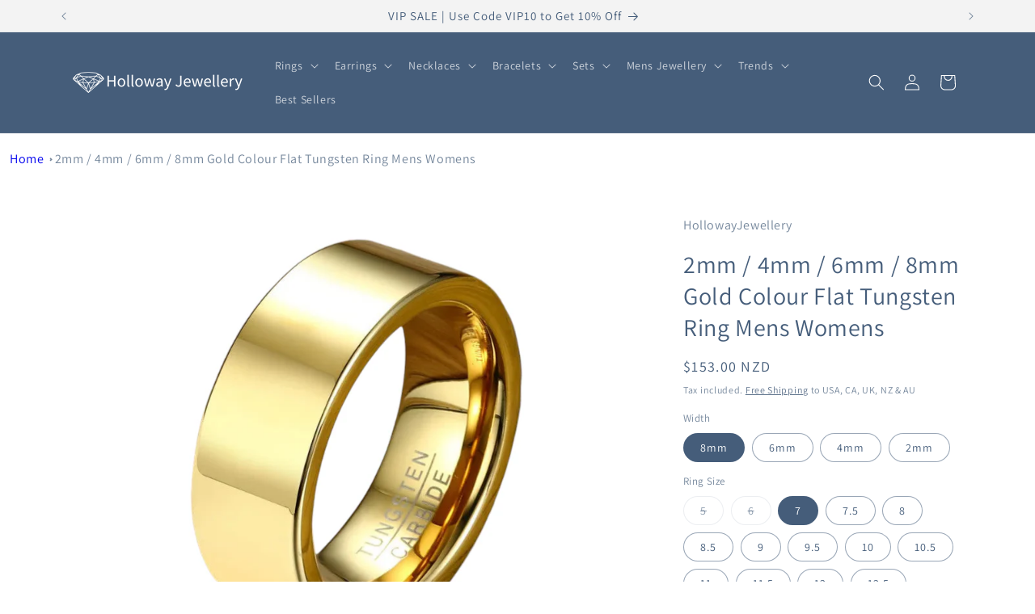

--- FILE ---
content_type: text/html; charset=utf-8
request_url: https://hollowayjewellery.com/en-nz/products/2mm-4mm-6mm-8mm-gold-colour-flat-tungsten-ring-mens-womens
body_size: 50385
content:
<!doctype html>
<html class="no-js" lang="en">
  <head>
    <meta charset="utf-8">
    <meta http-equiv="X-UA-Compatible" content="IE=edge">
    <meta name="viewport" content="width=device-width,initial-scale=1">
    <meta name="theme-color" content="">
    <link rel="canonical" href="https://hollowayjewellery.com/en-nz/products/2mm-4mm-6mm-8mm-gold-colour-flat-tungsten-ring-mens-womens"><link rel="icon" type="image/png" href="//hollowayjewellery.com/cdn/shop/files/holloway-jewellery-website-favicon-color.png?crop=center&height=32&v=1679979855&width=32"><link rel="preconnect" href="https://fonts.shopifycdn.com" crossorigin><title>
      2mm / 4mm / 6mm / 8mm Gold Colour Flat Tungsten Ring Mens Womens
 &ndash; HollowayJewellery</title>

    
      <meta name="description" content="Product Information Crafted with tungsten, this gold coloured flat ring is available in 2mm, 4mm, 6mm, and 8mm widths for both men and women. Boasting durability and a sleek design, this ring is the perfect accessory to elevate any outfit or special day. Specifications Ring Width: 2mm, 4mm, 6mm, 8mm Style: Polished Gol">
    

    

<meta property="og:site_name" content="HollowayJewellery">
<meta property="og:url" content="https://hollowayjewellery.com/en-nz/products/2mm-4mm-6mm-8mm-gold-colour-flat-tungsten-ring-mens-womens">
<meta property="og:title" content="2mm / 4mm / 6mm / 8mm Gold Colour Flat Tungsten Ring Mens Womens">
<meta property="og:type" content="product">
<meta property="og:description" content="Product Information Crafted with tungsten, this gold coloured flat ring is available in 2mm, 4mm, 6mm, and 8mm widths for both men and women. Boasting durability and a sleek design, this ring is the perfect accessory to elevate any outfit or special day. Specifications Ring Width: 2mm, 4mm, 6mm, 8mm Style: Polished Gol"><meta property="og:image" content="http://hollowayjewellery.com/cdn/shop/files/Photoroom-20240419-133142.png?v=1713497908">
  <meta property="og:image:secure_url" content="https://hollowayjewellery.com/cdn/shop/files/Photoroom-20240419-133142.png?v=1713497908">
  <meta property="og:image:width" content="683">
  <meta property="og:image:height" content="683"><meta property="og:price:amount" content="134.00">
  <meta property="og:price:currency" content="NZD"><meta name="twitter:site" content="@HollowayJewelry"><meta name="twitter:card" content="summary_large_image">
<meta name="twitter:title" content="2mm / 4mm / 6mm / 8mm Gold Colour Flat Tungsten Ring Mens Womens">
<meta name="twitter:description" content="Product Information Crafted with tungsten, this gold coloured flat ring is available in 2mm, 4mm, 6mm, and 8mm widths for both men and women. Boasting durability and a sleek design, this ring is the perfect accessory to elevate any outfit or special day. Specifications Ring Width: 2mm, 4mm, 6mm, 8mm Style: Polished Gol">


    <script src="//hollowayjewellery.com/cdn/shop/t/12/assets/constants.js?v=58251544750838685771694562253" defer="defer"></script>
    <script src="//hollowayjewellery.com/cdn/shop/t/12/assets/pubsub.js?v=158357773527763999511694562253" defer="defer"></script>
    <script src="//hollowayjewellery.com/cdn/shop/t/12/assets/global.js?v=54939145903281508041694562253" defer="defer"></script><script>window.performance && window.performance.mark && window.performance.mark('shopify.content_for_header.start');</script><meta name="google-site-verification" content="SI-jF1O-moq1LyOv0NHgtvzxN-p7ZB6gkNK-ryMO3Ps">
<meta name="facebook-domain-verification" content="w1pwrf1t2tjyesu6lqy0rsa3ov2v8n">
<meta id="shopify-digital-wallet" name="shopify-digital-wallet" content="/73644736801/digital_wallets/dialog">
<meta name="shopify-checkout-api-token" content="b215154b44b4a3cb11cbf3e0d8f032c8">
<meta id="in-context-paypal-metadata" data-shop-id="73644736801" data-venmo-supported="false" data-environment="production" data-locale="en_US" data-paypal-v4="true" data-currency="NZD">
<link rel="alternate" hreflang="x-default" href="https://hollowayjewellery.com/products/2mm-4mm-6mm-8mm-gold-colour-flat-tungsten-ring-mens-womens">
<link rel="alternate" hreflang="en" href="https://hollowayjewellery.com/products/2mm-4mm-6mm-8mm-gold-colour-flat-tungsten-ring-mens-womens">
<link rel="alternate" hreflang="en-CA" href="https://hollowayjewellery.com/en-ca/products/2mm-4mm-6mm-8mm-gold-colour-flat-tungsten-ring-mens-womens">
<link rel="alternate" hreflang="en-NZ" href="https://hollowayjewellery.com/en-nz/products/2mm-4mm-6mm-8mm-gold-colour-flat-tungsten-ring-mens-womens">
<link rel="alternate" hreflang="en-GB" href="https://hollowayjewellery.com/en-gb/products/2mm-4mm-6mm-8mm-gold-colour-flat-tungsten-ring-mens-womens">
<link rel="alternate" type="application/json+oembed" href="https://hollowayjewellery.com/en-nz/products/2mm-4mm-6mm-8mm-gold-colour-flat-tungsten-ring-mens-womens.oembed">
<script async="async" src="/checkouts/internal/preloads.js?locale=en-NZ"></script>
<script id="apple-pay-shop-capabilities" type="application/json">{"shopId":73644736801,"countryCode":"AU","currencyCode":"NZD","merchantCapabilities":["supports3DS"],"merchantId":"gid:\/\/shopify\/Shop\/73644736801","merchantName":"HollowayJewellery","requiredBillingContactFields":["postalAddress","email","phone"],"requiredShippingContactFields":["postalAddress","email","phone"],"shippingType":"shipping","supportedNetworks":["visa","masterCard","amex","jcb"],"total":{"type":"pending","label":"HollowayJewellery","amount":"1.00"},"shopifyPaymentsEnabled":true,"supportsSubscriptions":true}</script>
<script id="shopify-features" type="application/json">{"accessToken":"b215154b44b4a3cb11cbf3e0d8f032c8","betas":["rich-media-storefront-analytics"],"domain":"hollowayjewellery.com","predictiveSearch":true,"shopId":73644736801,"locale":"en"}</script>
<script>var Shopify = Shopify || {};
Shopify.shop = "hollowayjewellery.myshopify.com";
Shopify.locale = "en";
Shopify.currency = {"active":"NZD","rate":"1.1860356"};
Shopify.country = "NZ";
Shopify.theme = {"name":"New HP Updated copy of Dawn v11","id":159650414881,"schema_name":"Dawn","schema_version":"11.0.0","theme_store_id":887,"role":"main"};
Shopify.theme.handle = "null";
Shopify.theme.style = {"id":null,"handle":null};
Shopify.cdnHost = "hollowayjewellery.com/cdn";
Shopify.routes = Shopify.routes || {};
Shopify.routes.root = "/en-nz/";</script>
<script type="module">!function(o){(o.Shopify=o.Shopify||{}).modules=!0}(window);</script>
<script>!function(o){function n(){var o=[];function n(){o.push(Array.prototype.slice.apply(arguments))}return n.q=o,n}var t=o.Shopify=o.Shopify||{};t.loadFeatures=n(),t.autoloadFeatures=n()}(window);</script>
<script id="shop-js-analytics" type="application/json">{"pageType":"product"}</script>
<script defer="defer" async type="module" src="//hollowayjewellery.com/cdn/shopifycloud/shop-js/modules/v2/client.init-shop-cart-sync_C5BV16lS.en.esm.js"></script>
<script defer="defer" async type="module" src="//hollowayjewellery.com/cdn/shopifycloud/shop-js/modules/v2/chunk.common_CygWptCX.esm.js"></script>
<script type="module">
  await import("//hollowayjewellery.com/cdn/shopifycloud/shop-js/modules/v2/client.init-shop-cart-sync_C5BV16lS.en.esm.js");
await import("//hollowayjewellery.com/cdn/shopifycloud/shop-js/modules/v2/chunk.common_CygWptCX.esm.js");

  window.Shopify.SignInWithShop?.initShopCartSync?.({"fedCMEnabled":true,"windoidEnabled":true});

</script>
<script>(function() {
  var isLoaded = false;
  function asyncLoad() {
    if (isLoaded) return;
    isLoaded = true;
    var urls = ["https:\/\/loox.io\/widget\/Sik6Rg2qe-\/loox.1679976015918.js?shop=hollowayjewellery.myshopify.com"];
    for (var i = 0; i < urls.length; i++) {
      var s = document.createElement('script');
      s.type = 'text/javascript';
      s.async = true;
      s.src = urls[i];
      var x = document.getElementsByTagName('script')[0];
      x.parentNode.insertBefore(s, x);
    }
  };
  if(window.attachEvent) {
    window.attachEvent('onload', asyncLoad);
  } else {
    window.addEventListener('load', asyncLoad, false);
  }
})();</script>
<script id="__st">var __st={"a":73644736801,"offset":36000,"reqid":"416d389a-149f-4928-be7b-c80e604af85b-1768657289","pageurl":"hollowayjewellery.com\/en-nz\/products\/2mm-4mm-6mm-8mm-gold-colour-flat-tungsten-ring-mens-womens","u":"a9c00fd9ccbd","p":"product","rtyp":"product","rid":9238211723553};</script>
<script>window.ShopifyPaypalV4VisibilityTracking = true;</script>
<script id="captcha-bootstrap">!function(){'use strict';const t='contact',e='account',n='new_comment',o=[[t,t],['blogs',n],['comments',n],[t,'customer']],c=[[e,'customer_login'],[e,'guest_login'],[e,'recover_customer_password'],[e,'create_customer']],r=t=>t.map((([t,e])=>`form[action*='/${t}']:not([data-nocaptcha='true']) input[name='form_type'][value='${e}']`)).join(','),a=t=>()=>t?[...document.querySelectorAll(t)].map((t=>t.form)):[];function s(){const t=[...o],e=r(t);return a(e)}const i='password',u='form_key',d=['recaptcha-v3-token','g-recaptcha-response','h-captcha-response',i],f=()=>{try{return window.sessionStorage}catch{return}},m='__shopify_v',_=t=>t.elements[u];function p(t,e,n=!1){try{const o=window.sessionStorage,c=JSON.parse(o.getItem(e)),{data:r}=function(t){const{data:e,action:n}=t;return t[m]||n?{data:e,action:n}:{data:t,action:n}}(c);for(const[e,n]of Object.entries(r))t.elements[e]&&(t.elements[e].value=n);n&&o.removeItem(e)}catch(o){console.error('form repopulation failed',{error:o})}}const l='form_type',E='cptcha';function T(t){t.dataset[E]=!0}const w=window,h=w.document,L='Shopify',v='ce_forms',y='captcha';let A=!1;((t,e)=>{const n=(g='f06e6c50-85a8-45c8-87d0-21a2b65856fe',I='https://cdn.shopify.com/shopifycloud/storefront-forms-hcaptcha/ce_storefront_forms_captcha_hcaptcha.v1.5.2.iife.js',D={infoText:'Protected by hCaptcha',privacyText:'Privacy',termsText:'Terms'},(t,e,n)=>{const o=w[L][v],c=o.bindForm;if(c)return c(t,g,e,D).then(n);var r;o.q.push([[t,g,e,D],n]),r=I,A||(h.body.append(Object.assign(h.createElement('script'),{id:'captcha-provider',async:!0,src:r})),A=!0)});var g,I,D;w[L]=w[L]||{},w[L][v]=w[L][v]||{},w[L][v].q=[],w[L][y]=w[L][y]||{},w[L][y].protect=function(t,e){n(t,void 0,e),T(t)},Object.freeze(w[L][y]),function(t,e,n,w,h,L){const[v,y,A,g]=function(t,e,n){const i=e?o:[],u=t?c:[],d=[...i,...u],f=r(d),m=r(i),_=r(d.filter((([t,e])=>n.includes(e))));return[a(f),a(m),a(_),s()]}(w,h,L),I=t=>{const e=t.target;return e instanceof HTMLFormElement?e:e&&e.form},D=t=>v().includes(t);t.addEventListener('submit',(t=>{const e=I(t);if(!e)return;const n=D(e)&&!e.dataset.hcaptchaBound&&!e.dataset.recaptchaBound,o=_(e),c=g().includes(e)&&(!o||!o.value);(n||c)&&t.preventDefault(),c&&!n&&(function(t){try{if(!f())return;!function(t){const e=f();if(!e)return;const n=_(t);if(!n)return;const o=n.value;o&&e.removeItem(o)}(t);const e=Array.from(Array(32),(()=>Math.random().toString(36)[2])).join('');!function(t,e){_(t)||t.append(Object.assign(document.createElement('input'),{type:'hidden',name:u})),t.elements[u].value=e}(t,e),function(t,e){const n=f();if(!n)return;const o=[...t.querySelectorAll(`input[type='${i}']`)].map((({name:t})=>t)),c=[...d,...o],r={};for(const[a,s]of new FormData(t).entries())c.includes(a)||(r[a]=s);n.setItem(e,JSON.stringify({[m]:1,action:t.action,data:r}))}(t,e)}catch(e){console.error('failed to persist form',e)}}(e),e.submit())}));const S=(t,e)=>{t&&!t.dataset[E]&&(n(t,e.some((e=>e===t))),T(t))};for(const o of['focusin','change'])t.addEventListener(o,(t=>{const e=I(t);D(e)&&S(e,y())}));const B=e.get('form_key'),M=e.get(l),P=B&&M;t.addEventListener('DOMContentLoaded',(()=>{const t=y();if(P)for(const e of t)e.elements[l].value===M&&p(e,B);[...new Set([...A(),...v().filter((t=>'true'===t.dataset.shopifyCaptcha))])].forEach((e=>S(e,t)))}))}(h,new URLSearchParams(w.location.search),n,t,e,['guest_login'])})(!0,!0)}();</script>
<script integrity="sha256-4kQ18oKyAcykRKYeNunJcIwy7WH5gtpwJnB7kiuLZ1E=" data-source-attribution="shopify.loadfeatures" defer="defer" src="//hollowayjewellery.com/cdn/shopifycloud/storefront/assets/storefront/load_feature-a0a9edcb.js" crossorigin="anonymous"></script>
<script data-source-attribution="shopify.dynamic_checkout.dynamic.init">var Shopify=Shopify||{};Shopify.PaymentButton=Shopify.PaymentButton||{isStorefrontPortableWallets:!0,init:function(){window.Shopify.PaymentButton.init=function(){};var t=document.createElement("script");t.src="https://hollowayjewellery.com/cdn/shopifycloud/portable-wallets/latest/portable-wallets.en.js",t.type="module",document.head.appendChild(t)}};
</script>
<script data-source-attribution="shopify.dynamic_checkout.buyer_consent">
  function portableWalletsHideBuyerConsent(e){var t=document.getElementById("shopify-buyer-consent"),n=document.getElementById("shopify-subscription-policy-button");t&&n&&(t.classList.add("hidden"),t.setAttribute("aria-hidden","true"),n.removeEventListener("click",e))}function portableWalletsShowBuyerConsent(e){var t=document.getElementById("shopify-buyer-consent"),n=document.getElementById("shopify-subscription-policy-button");t&&n&&(t.classList.remove("hidden"),t.removeAttribute("aria-hidden"),n.addEventListener("click",e))}window.Shopify?.PaymentButton&&(window.Shopify.PaymentButton.hideBuyerConsent=portableWalletsHideBuyerConsent,window.Shopify.PaymentButton.showBuyerConsent=portableWalletsShowBuyerConsent);
</script>
<script data-source-attribution="shopify.dynamic_checkout.cart.bootstrap">document.addEventListener("DOMContentLoaded",(function(){function t(){return document.querySelector("shopify-accelerated-checkout-cart, shopify-accelerated-checkout")}if(t())Shopify.PaymentButton.init();else{new MutationObserver((function(e,n){t()&&(Shopify.PaymentButton.init(),n.disconnect())})).observe(document.body,{childList:!0,subtree:!0})}}));
</script>
<link id="shopify-accelerated-checkout-styles" rel="stylesheet" media="screen" href="https://hollowayjewellery.com/cdn/shopifycloud/portable-wallets/latest/accelerated-checkout-backwards-compat.css" crossorigin="anonymous">
<style id="shopify-accelerated-checkout-cart">
        #shopify-buyer-consent {
  margin-top: 1em;
  display: inline-block;
  width: 100%;
}

#shopify-buyer-consent.hidden {
  display: none;
}

#shopify-subscription-policy-button {
  background: none;
  border: none;
  padding: 0;
  text-decoration: underline;
  font-size: inherit;
  cursor: pointer;
}

#shopify-subscription-policy-button::before {
  box-shadow: none;
}

      </style>
<script id="sections-script" data-sections="header" defer="defer" src="//hollowayjewellery.com/cdn/shop/t/12/compiled_assets/scripts.js?3258"></script>
<script>window.performance && window.performance.mark && window.performance.mark('shopify.content_for_header.end');</script>


    <style data-shopify>
      @font-face {
  font-family: Assistant;
  font-weight: 400;
  font-style: normal;
  font-display: swap;
  src: url("//hollowayjewellery.com/cdn/fonts/assistant/assistant_n4.9120912a469cad1cc292572851508ca49d12e768.woff2") format("woff2"),
       url("//hollowayjewellery.com/cdn/fonts/assistant/assistant_n4.6e9875ce64e0fefcd3f4446b7ec9036b3ddd2985.woff") format("woff");
}

      @font-face {
  font-family: Assistant;
  font-weight: 700;
  font-style: normal;
  font-display: swap;
  src: url("//hollowayjewellery.com/cdn/fonts/assistant/assistant_n7.bf44452348ec8b8efa3aa3068825305886b1c83c.woff2") format("woff2"),
       url("//hollowayjewellery.com/cdn/fonts/assistant/assistant_n7.0c887fee83f6b3bda822f1150b912c72da0f7b64.woff") format("woff");
}

      
      
      @font-face {
  font-family: Assistant;
  font-weight: 400;
  font-style: normal;
  font-display: swap;
  src: url("//hollowayjewellery.com/cdn/fonts/assistant/assistant_n4.9120912a469cad1cc292572851508ca49d12e768.woff2") format("woff2"),
       url("//hollowayjewellery.com/cdn/fonts/assistant/assistant_n4.6e9875ce64e0fefcd3f4446b7ec9036b3ddd2985.woff") format("woff");
}


      
        :root,
        .color-background-1 {
          --color-background: 255,255,255;
        
          --gradient-background: #ffffff;
        
        --color-foreground: 69,93,122;
        --color-shadow: 69,93,122;
        --color-button: 69,93,122;
        --color-button-text: 255,255,255;
        --color-secondary-button: 255,255,255;
        --color-secondary-button-text: 69,93,122;
        --color-link: 69,93,122;
        --color-badge-foreground: 69,93,122;
        --color-badge-background: 255,255,255;
        --color-badge-border: 69,93,122;
        --payment-terms-background-color: rgb(255 255 255);
      }
      
        
        .color-background-2 {
          --color-background: 243,243,243;
        
          --gradient-background: #f3f3f3;
        
        --color-foreground: 69,93,122;
        --color-shadow: 69,93,122;
        --color-button: 69,93,122;
        --color-button-text: 243,243,243;
        --color-secondary-button: 243,243,243;
        --color-secondary-button-text: 69,93,122;
        --color-link: 69,93,122;
        --color-badge-foreground: 69,93,122;
        --color-badge-background: 243,243,243;
        --color-badge-border: 69,93,122;
        --payment-terms-background-color: rgb(243 243 243);
      }
      
        
        .color-inverse {
          --color-background: 69,93,122;
        
          --gradient-background: #455d7a;
        
        --color-foreground: 255,255,255;
        --color-shadow: 69,93,122;
        --color-button: 255,255,255;
        --color-button-text: 69,93,122;
        --color-secondary-button: 69,93,122;
        --color-secondary-button-text: 255,255,255;
        --color-link: 255,255,255;
        --color-badge-foreground: 255,255,255;
        --color-badge-background: 69,93,122;
        --color-badge-border: 255,255,255;
        --payment-terms-background-color: rgb(69 93 122);
      }
      
        
        .color-accent-1 {
          --color-background: 69,93,122;
        
          --gradient-background: #455d7a;
        
        --color-foreground: 255,255,255;
        --color-shadow: 69,93,122;
        --color-button: 255,255,255;
        --color-button-text: 69,93,122;
        --color-secondary-button: 69,93,122;
        --color-secondary-button-text: 255,255,255;
        --color-link: 255,255,255;
        --color-badge-foreground: 255,255,255;
        --color-badge-background: 69,93,122;
        --color-badge-border: 255,255,255;
        --payment-terms-background-color: rgb(69 93 122);
      }
      
        
        .color-accent-2 {
          --color-background: 230,123,123;
        
          --gradient-background: #e67b7b;
        
        --color-foreground: 255,255,255;
        --color-shadow: 69,93,122;
        --color-button: 255,255,255;
        --color-button-text: 230,123,123;
        --color-secondary-button: 230,123,123;
        --color-secondary-button-text: 255,255,255;
        --color-link: 255,255,255;
        --color-badge-foreground: 255,255,255;
        --color-badge-background: 230,123,123;
        --color-badge-border: 255,255,255;
        --payment-terms-background-color: rgb(230 123 123);
      }
      

      body, .color-background-1, .color-background-2, .color-inverse, .color-accent-1, .color-accent-2 {
        color: rgba(var(--color-foreground), 0.75);
        background-color: rgb(var(--color-background));
      }

      :root {
        --font-body-family: Assistant, sans-serif;
        --font-body-style: normal;
        --font-body-weight: 400;
        --font-body-weight-bold: 700;

        --font-heading-family: Assistant, sans-serif;
        --font-heading-style: normal;
        --font-heading-weight: 400;

        --font-body-scale: 1.0;
        --font-heading-scale: 1.0;

        --media-padding: px;
        --media-border-opacity: 0.05;
        --media-border-width: 0px;
        --media-radius: 0px;
        --media-shadow-opacity: 0.0;
        --media-shadow-horizontal-offset: 0px;
        --media-shadow-vertical-offset: 4px;
        --media-shadow-blur-radius: 5px;
        --media-shadow-visible: 0;

        --page-width: 120rem;
        --page-width-margin: 0rem;

        --product-card-image-padding: 0.0rem;
        --product-card-corner-radius: 0.0rem;
        --product-card-text-alignment: left;
        --product-card-border-width: 0.0rem;
        --product-card-border-opacity: 0.1;
        --product-card-shadow-opacity: 0.0;
        --product-card-shadow-visible: 0;
        --product-card-shadow-horizontal-offset: 0.0rem;
        --product-card-shadow-vertical-offset: 0.4rem;
        --product-card-shadow-blur-radius: 0.5rem;

        --collection-card-image-padding: 0.0rem;
        --collection-card-corner-radius: 0.0rem;
        --collection-card-text-alignment: left;
        --collection-card-border-width: 0.0rem;
        --collection-card-border-opacity: 0.1;
        --collection-card-shadow-opacity: 0.0;
        --collection-card-shadow-visible: 0;
        --collection-card-shadow-horizontal-offset: 0.0rem;
        --collection-card-shadow-vertical-offset: 0.4rem;
        --collection-card-shadow-blur-radius: 0.5rem;

        --blog-card-image-padding: 0.0rem;
        --blog-card-corner-radius: 0.0rem;
        --blog-card-text-alignment: left;
        --blog-card-border-width: 0.0rem;
        --blog-card-border-opacity: 0.1;
        --blog-card-shadow-opacity: 0.0;
        --blog-card-shadow-visible: 0;
        --blog-card-shadow-horizontal-offset: 0.0rem;
        --blog-card-shadow-vertical-offset: 0.4rem;
        --blog-card-shadow-blur-radius: 0.5rem;

        --badge-corner-radius: 0.0rem;

        --popup-border-width: 1px;
        --popup-border-opacity: 0.1;
        --popup-corner-radius: 0px;
        --popup-shadow-opacity: 0.0;
        --popup-shadow-horizontal-offset: 0px;
        --popup-shadow-vertical-offset: 4px;
        --popup-shadow-blur-radius: 5px;

        --drawer-border-width: 1px;
        --drawer-border-opacity: 0.1;
        --drawer-shadow-opacity: 0.0;
        --drawer-shadow-horizontal-offset: 0px;
        --drawer-shadow-vertical-offset: 4px;
        --drawer-shadow-blur-radius: 5px;

        --spacing-sections-desktop: 0px;
        --spacing-sections-mobile: 0px;

        --grid-desktop-vertical-spacing: 8px;
        --grid-desktop-horizontal-spacing: 8px;
        --grid-mobile-vertical-spacing: 4px;
        --grid-mobile-horizontal-spacing: 4px;

        --text-boxes-border-opacity: 0.1;
        --text-boxes-border-width: 0px;
        --text-boxes-radius: 0px;
        --text-boxes-shadow-opacity: 0.0;
        --text-boxes-shadow-visible: 0;
        --text-boxes-shadow-horizontal-offset: 0px;
        --text-boxes-shadow-vertical-offset: 4px;
        --text-boxes-shadow-blur-radius: 5px;

        --buttons-radius: 0px;
        --buttons-radius-outset: 0px;
        --buttons-border-width: 1px;
        --buttons-border-opacity: 1.0;
        --buttons-shadow-opacity: 0.0;
        --buttons-shadow-visible: 0;
        --buttons-shadow-horizontal-offset: 0px;
        --buttons-shadow-vertical-offset: 4px;
        --buttons-shadow-blur-radius: 5px;
        --buttons-border-offset: 0px;

        --inputs-radius: 0px;
        --inputs-border-width: 1px;
        --inputs-border-opacity: 0.55;
        --inputs-shadow-opacity: 0.0;
        --inputs-shadow-horizontal-offset: 0px;
        --inputs-margin-offset: 0px;
        --inputs-shadow-vertical-offset: 4px;
        --inputs-shadow-blur-radius: 5px;
        --inputs-radius-outset: 0px;

        --variant-pills-radius: 40px;
        --variant-pills-border-width: 1px;
        --variant-pills-border-opacity: 0.55;
        --variant-pills-shadow-opacity: 0.0;
        --variant-pills-shadow-horizontal-offset: 0px;
        --variant-pills-shadow-vertical-offset: 4px;
        --variant-pills-shadow-blur-radius: 5px;
      }

      *,
      *::before,
      *::after {
        box-sizing: inherit;
      }

      html {
        box-sizing: border-box;
        font-size: calc(var(--font-body-scale) * 62.5%);
        height: 100%;
      }

      body {
        display: grid;
        grid-template-rows: auto auto 1fr auto;
        grid-template-columns: 100%;
        min-height: 100%;
        margin: 0;
        font-size: 1.5rem;
        letter-spacing: 0.06rem;
        line-height: calc(1 + 0.8 / var(--font-body-scale));
        font-family: var(--font-body-family);
        font-style: var(--font-body-style);
        font-weight: var(--font-body-weight);
      }

      @media screen and (min-width: 750px) {
        body {
          font-size: 1.6rem;
        }
      }
    </style>

    <link href="//hollowayjewellery.com/cdn/shop/t/12/assets/base.css?v=44900366500835372451694562253" rel="stylesheet" type="text/css" media="all" />
<link rel="preload" as="font" href="//hollowayjewellery.com/cdn/fonts/assistant/assistant_n4.9120912a469cad1cc292572851508ca49d12e768.woff2" type="font/woff2" crossorigin><link rel="preload" as="font" href="//hollowayjewellery.com/cdn/fonts/assistant/assistant_n4.9120912a469cad1cc292572851508ca49d12e768.woff2" type="font/woff2" crossorigin><link href="//hollowayjewellery.com/cdn/shop/t/12/assets/component-localization-form.css?v=143319823105703127341694562253" rel="stylesheet" type="text/css" media="all" />
      <script src="//hollowayjewellery.com/cdn/shop/t/12/assets/localization-form.js?v=161644695336821385561694562253" defer="defer"></script><link
        rel="stylesheet"
        href="//hollowayjewellery.com/cdn/shop/t/12/assets/component-predictive-search.css?v=118923337488134913561694562253"
        media="print"
        onload="this.media='all'"
      ><script>
      document.documentElement.className = document.documentElement.className.replace('no-js', 'js');
      if (Shopify.designMode) {
        document.documentElement.classList.add('shopify-design-mode');
      }
    </script>
  
	<script>var loox_global_hash = '1746537609206';</script><style>.loox-reviews-default { max-width: 1200px; margin: 0 auto; }.loox-rating .loox-icon { color:#EBBF20; }
:root { --lxs-rating-icon-color: #EBBF20; }</style>
 
  <script src="//hollowayjewellery.com/cdn/shop/t/12/assets/variable-products.js?v=74040494189409009391694562253" type="text/javascript" defer></script>

 
                      <script src="//hollowayjewellery.com/cdn/shop/t/12/assets/bss-file-configdata.js?v=54651491225736844671694562253" type="text/javascript"></script> <script src="//hollowayjewellery.com/cdn/shop/t/12/assets/bss-file-configdata-banner.js?v=151034973688681356691694562253" type="text/javascript"></script> <script src="//hollowayjewellery.com/cdn/shop/t/12/assets/bss-file-configdata-popup.js?v=173992696638277510541694562253" type="text/javascript"></script><script>
                if (typeof BSS_PL == 'undefined') {
                    var BSS_PL = {};
                }
                var bssPlApiServer = "https://product-labels-pro.bsscommerce.com";
                BSS_PL.customerTags = 'null';
                BSS_PL.customerId = 'null';
                BSS_PL.configData = configDatas;
                BSS_PL.configDataBanner = configDataBanners ? configDataBanners : [];
                BSS_PL.configDataPopup = configDataPopups ? configDataPopups : [];
                BSS_PL.storeId = 35949;
                BSS_PL.currentPlan = "false";
                BSS_PL.storeIdCustomOld = "10678";
                BSS_PL.storeIdOldWIthPriority = "12200";
                BSS_PL.apiServerProduction = "https://product-labels-pro.bsscommerce.com";
                
                BSS_PL.integration = {"laiReview":{"status":0,"config":[]}}
                </script>
            <style>
.homepage-slideshow .slick-slide .bss_pl_img {
    visibility: hidden !important;
}
</style>
                        <!-- BEGIN app block: shopify://apps/ta-labels-badges/blocks/bss-pl-config-data/91bfe765-b604-49a1-805e-3599fa600b24 --><script
    id='bss-pl-config-data'
>
	let TAE_StoreId = "";
	if (typeof BSS_PL == 'undefined' || TAE_StoreId !== "") {
  		var BSS_PL = {};
		BSS_PL.storeId = null;
		BSS_PL.currentPlan = null;
		BSS_PL.apiServerProduction = null;
		BSS_PL.publicAccessToken = null;
		BSS_PL.customerTags = "null";
		BSS_PL.customerId = "null";
		BSS_PL.storeIdCustomOld = null;
		BSS_PL.storeIdOldWIthPriority = null;
		BSS_PL.storeIdOptimizeAppendLabel = null
		BSS_PL.optimizeCodeIds = null; 
		BSS_PL.extendedFeatureIds = null;
		BSS_PL.integration = null;
		BSS_PL.settingsData  = null;
		BSS_PL.configProductMetafields = null;
		BSS_PL.configVariantMetafields = null;
		
		BSS_PL.configData = [].concat();

		
		BSS_PL.configDataBanner = [].concat();

		
		BSS_PL.configDataPopup = [].concat();

		
		BSS_PL.configDataLabelGroup = [].concat();
		
		
		BSS_PL.collectionID = ``;
		BSS_PL.collectionHandle = ``;
		BSS_PL.collectionTitle = ``;

		
		BSS_PL.conditionConfigData = [].concat();
	}
</script>




<style>
    
    
</style>

<script>
    function bssLoadScripts(src, callback, isDefer = false) {
        const scriptTag = document.createElement('script');
        document.head.appendChild(scriptTag);
        scriptTag.src = src;
        if (isDefer) {
            scriptTag.defer = true;
        } else {
            scriptTag.async = true;
        }
        if (callback) {
            scriptTag.addEventListener('load', function () {
                callback();
            });
        }
    }
    const scriptUrls = [
        "https://cdn.shopify.com/extensions/019bc4fb-09b1-7c2a-aaf4-8025e33c8448/product-label-557/assets/bss-pl-init-helper.js",
        "https://cdn.shopify.com/extensions/019bc4fb-09b1-7c2a-aaf4-8025e33c8448/product-label-557/assets/bss-pl-init-config-run-scripts.js",
    ];
    Promise.all(scriptUrls.map((script) => new Promise((resolve) => bssLoadScripts(script, resolve)))).then((res) => {
        console.log('BSS scripts loaded');
        window.bssScriptsLoaded = true;
    });

	function bssInitScripts() {
		if (BSS_PL.configData.length) {
			const enabledFeature = [
				{ type: 1, script: "https://cdn.shopify.com/extensions/019bc4fb-09b1-7c2a-aaf4-8025e33c8448/product-label-557/assets/bss-pl-init-for-label.js" },
				{ type: 2, badge: [0, 7, 8], script: "https://cdn.shopify.com/extensions/019bc4fb-09b1-7c2a-aaf4-8025e33c8448/product-label-557/assets/bss-pl-init-for-badge-product-name.js" },
				{ type: 2, badge: [1, 11], script: "https://cdn.shopify.com/extensions/019bc4fb-09b1-7c2a-aaf4-8025e33c8448/product-label-557/assets/bss-pl-init-for-badge-product-image.js" },
				{ type: 2, badge: 2, script: "https://cdn.shopify.com/extensions/019bc4fb-09b1-7c2a-aaf4-8025e33c8448/product-label-557/assets/bss-pl-init-for-badge-custom-selector.js" },
				{ type: 2, badge: [3, 9, 10], script: "https://cdn.shopify.com/extensions/019bc4fb-09b1-7c2a-aaf4-8025e33c8448/product-label-557/assets/bss-pl-init-for-badge-price.js" },
				{ type: 2, badge: 4, script: "https://cdn.shopify.com/extensions/019bc4fb-09b1-7c2a-aaf4-8025e33c8448/product-label-557/assets/bss-pl-init-for-badge-add-to-cart-btn.js" },
				{ type: 2, badge: 5, script: "https://cdn.shopify.com/extensions/019bc4fb-09b1-7c2a-aaf4-8025e33c8448/product-label-557/assets/bss-pl-init-for-badge-quantity-box.js" },
				{ type: 2, badge: 6, script: "https://cdn.shopify.com/extensions/019bc4fb-09b1-7c2a-aaf4-8025e33c8448/product-label-557/assets/bss-pl-init-for-badge-buy-it-now-btn.js" }
			]
				.filter(({ type, badge }) => BSS_PL.configData.some(item => item.label_type === type && (badge === undefined || (Array.isArray(badge) ? badge.includes(item.badge_type) : item.badge_type === badge))) || (type === 1 && BSS_PL.configDataLabelGroup && BSS_PL.configDataLabelGroup.length))
				.map(({ script }) => script);
				
            enabledFeature.forEach((src) => bssLoadScripts(src));

            if (enabledFeature.length) {
                const src = "https://cdn.shopify.com/extensions/019bc4fb-09b1-7c2a-aaf4-8025e33c8448/product-label-557/assets/bss-product-label-js.js";
                bssLoadScripts(src);
            }
        }

        if (BSS_PL.configDataBanner && BSS_PL.configDataBanner.length) {
            const src = "https://cdn.shopify.com/extensions/019bc4fb-09b1-7c2a-aaf4-8025e33c8448/product-label-557/assets/bss-product-label-banner.js";
            bssLoadScripts(src);
        }

        if (BSS_PL.configDataPopup && BSS_PL.configDataPopup.length) {
            const src = "https://cdn.shopify.com/extensions/019bc4fb-09b1-7c2a-aaf4-8025e33c8448/product-label-557/assets/bss-product-label-popup.js";
            bssLoadScripts(src);
        }

        if (window.location.search.includes('bss-pl-custom-selector')) {
            const src = "https://cdn.shopify.com/extensions/019bc4fb-09b1-7c2a-aaf4-8025e33c8448/product-label-557/assets/bss-product-label-custom-position.js";
            bssLoadScripts(src, null, true);
        }
    }
    bssInitScripts();
</script>


<!-- END app block --><!-- BEGIN app block: shopify://apps/zoorix-sticky-atc/blocks/zoorix-head/16cf6adc-8b22-4e73-be2b-b93c1acde1da --><script>
  window.zoorix_sticky_atc_template = "product";
  window.zoorix_sticky_atc_money_format = "${{amount}}";
  window.zoorix_sticky_atc_money_format_with_currency = "${{amount}} NZD";
  window.zoorix_shop_name = "hollowayjewellery.myshopify.com";
  window.zoorix_sticky_atc_config = null;

  
    window.zoorix_sticky_collection_handle = null;
  

  
    window.zoorix_sticky_page_handle = null;
  

  
    window.zoorix_sticky_blog_handle = null;
  

  
    window.zoorix_sticky_article_handle = null;
  
</script>










  
    
      <script>
        window.zoorix_sticky_atc_product_load_handle = "2mm-4mm-6mm-8mm-gold-colour-flat-tungsten-ring-mens-womens";
      </script>
    
  


<script>
  var zrxLoadStickyAtc = false;
  var zrxLoadQuickAtc = false;

  if (window.zoorix_sticky_atc_config) {
    // there is a config in the metafield. Load accordingly
    if (window.zoorix_sticky_atc_config.enabled) {
      zrxLoadStickyAtc = true;
      if (
        window.zoorix_sticky_atc_config.quickAddToCart &&
        (window.zoorix_sticky_atc_template === 'index' ||
          window.zoorix_sticky_collection_handle ||
          window.zoorix_sticky_atc_template.includes('product'))
      ) {
        zrxLoadQuickAtc = true;
      }
    }
  } else {
    // there is mo metafield, load the old way
    var script = document.createElement('script');
    script.src = 'https://public.zoorix.com/sticky-atc/domains/' + window.zoorix_shop_name + '/sticky-atc-core.js';
    script.async = true;
    document.head.appendChild(script);
  }

  if (zrxLoadQuickAtc || zrxLoadStickyAtc) {
    window.zoorixFrontendUtils = window.zoorixFrontendUtils || [];
    var widget_dev = window.zoorix_sticky_atc_config.widget_dev;
    var widget_dev_path = 'https://public.zoorix.com/satc-widget-dev/' + widget_dev;

    document.addEventListener('zrxRequestLoadJsCss', function() {
      document.removeEventListener('zrxRequestLoadJsCss', arguments.callee);
      if (window.zoorix_sticky_atc_config.custom_css) {
        const styleTag = document.createElement('style');
        styleTag.type = 'text/css';
        const cssChild = document.createTextNode(window.zoorix_sticky_atc_config.custom_css);
        styleTag.appendChild(cssChild);
        document.head.appendChild(styleTag);
      }

      if (window.zoorix_sticky_atc_config.custom_js) {
        const scriptTag = document.createElement('script');
        scriptTag.setAttribute('type', 'text/javascript');
        const scriptChild = document.createTextNode(window.zoorix_sticky_atc_config.custom_js);
        scriptTag.appendChild(scriptChild);
        document.head.appendChild(scriptTag);
      }
    });

    if (zrxLoadQuickAtc) {
      var script = document.createElement('script');
      script.src = widget_dev
        ? widget_dev_path + '/core-utils.js'
        : 'https://frontend-utils-cloudflare.zoorix.com/core-utils.js';
      script.async = true;
      script.setAttribute('type', 'module');
      document.head.appendChild(script);

      var script = document.createElement('script');
      script.src = widget_dev
        ? widget_dev_path + '/quick-add.js'
        : 'https://quick-atc-widget-cloudflare.zoorix.com/quick-add.js';
      script.async = true;
      script.setAttribute('type', 'module');
      document.head.appendChild(script);
    }

    if (zrxLoadStickyAtc) {
      var script = document.createElement('script');
      script.src = widget_dev
        ? widget_dev_path + '/core-bar.js'
        : 'https://satc-display-cloudflare.zoorix.com/core-bar.js';
      script.async = true;
      script.setAttribute('type', 'module');
      document.head.appendChild(script);
    }
  }
</script>


<!-- END app block --><link href="https://cdn.shopify.com/extensions/019bc4fb-09b1-7c2a-aaf4-8025e33c8448/product-label-557/assets/bss-pl-style.min.css" rel="stylesheet" type="text/css" media="all">
<script src="https://cdn.shopify.com/extensions/41d06ebe-80e6-43c1-8d6c-171a8734e02c/ns-shoppable-videos-reels-31/assets/widget_frontend.js" type="text/javascript" defer="defer"></script>
<script src="https://cdn.shopify.com/extensions/cfc76123-b24f-4e9a-a1dc-585518796af7/forms-2294/assets/shopify-forms-loader.js" type="text/javascript" defer="defer"></script>
<link href="https://monorail-edge.shopifysvc.com" rel="dns-prefetch">
<script>(function(){if ("sendBeacon" in navigator && "performance" in window) {try {var session_token_from_headers = performance.getEntriesByType('navigation')[0].serverTiming.find(x => x.name == '_s').description;} catch {var session_token_from_headers = undefined;}var session_cookie_matches = document.cookie.match(/_shopify_s=([^;]*)/);var session_token_from_cookie = session_cookie_matches && session_cookie_matches.length === 2 ? session_cookie_matches[1] : "";var session_token = session_token_from_headers || session_token_from_cookie || "";function handle_abandonment_event(e) {var entries = performance.getEntries().filter(function(entry) {return /monorail-edge.shopifysvc.com/.test(entry.name);});if (!window.abandonment_tracked && entries.length === 0) {window.abandonment_tracked = true;var currentMs = Date.now();var navigation_start = performance.timing.navigationStart;var payload = {shop_id: 73644736801,url: window.location.href,navigation_start,duration: currentMs - navigation_start,session_token,page_type: "product"};window.navigator.sendBeacon("https://monorail-edge.shopifysvc.com/v1/produce", JSON.stringify({schema_id: "online_store_buyer_site_abandonment/1.1",payload: payload,metadata: {event_created_at_ms: currentMs,event_sent_at_ms: currentMs}}));}}window.addEventListener('pagehide', handle_abandonment_event);}}());</script>
<script id="web-pixels-manager-setup">(function e(e,d,r,n,o){if(void 0===o&&(o={}),!Boolean(null===(a=null===(i=window.Shopify)||void 0===i?void 0:i.analytics)||void 0===a?void 0:a.replayQueue)){var i,a;window.Shopify=window.Shopify||{};var t=window.Shopify;t.analytics=t.analytics||{};var s=t.analytics;s.replayQueue=[],s.publish=function(e,d,r){return s.replayQueue.push([e,d,r]),!0};try{self.performance.mark("wpm:start")}catch(e){}var l=function(){var e={modern:/Edge?\/(1{2}[4-9]|1[2-9]\d|[2-9]\d{2}|\d{4,})\.\d+(\.\d+|)|Firefox\/(1{2}[4-9]|1[2-9]\d|[2-9]\d{2}|\d{4,})\.\d+(\.\d+|)|Chrom(ium|e)\/(9{2}|\d{3,})\.\d+(\.\d+|)|(Maci|X1{2}).+ Version\/(15\.\d+|(1[6-9]|[2-9]\d|\d{3,})\.\d+)([,.]\d+|)( \(\w+\)|)( Mobile\/\w+|) Safari\/|Chrome.+OPR\/(9{2}|\d{3,})\.\d+\.\d+|(CPU[ +]OS|iPhone[ +]OS|CPU[ +]iPhone|CPU IPhone OS|CPU iPad OS)[ +]+(15[._]\d+|(1[6-9]|[2-9]\d|\d{3,})[._]\d+)([._]\d+|)|Android:?[ /-](13[3-9]|1[4-9]\d|[2-9]\d{2}|\d{4,})(\.\d+|)(\.\d+|)|Android.+Firefox\/(13[5-9]|1[4-9]\d|[2-9]\d{2}|\d{4,})\.\d+(\.\d+|)|Android.+Chrom(ium|e)\/(13[3-9]|1[4-9]\d|[2-9]\d{2}|\d{4,})\.\d+(\.\d+|)|SamsungBrowser\/([2-9]\d|\d{3,})\.\d+/,legacy:/Edge?\/(1[6-9]|[2-9]\d|\d{3,})\.\d+(\.\d+|)|Firefox\/(5[4-9]|[6-9]\d|\d{3,})\.\d+(\.\d+|)|Chrom(ium|e)\/(5[1-9]|[6-9]\d|\d{3,})\.\d+(\.\d+|)([\d.]+$|.*Safari\/(?![\d.]+ Edge\/[\d.]+$))|(Maci|X1{2}).+ Version\/(10\.\d+|(1[1-9]|[2-9]\d|\d{3,})\.\d+)([,.]\d+|)( \(\w+\)|)( Mobile\/\w+|) Safari\/|Chrome.+OPR\/(3[89]|[4-9]\d|\d{3,})\.\d+\.\d+|(CPU[ +]OS|iPhone[ +]OS|CPU[ +]iPhone|CPU IPhone OS|CPU iPad OS)[ +]+(10[._]\d+|(1[1-9]|[2-9]\d|\d{3,})[._]\d+)([._]\d+|)|Android:?[ /-](13[3-9]|1[4-9]\d|[2-9]\d{2}|\d{4,})(\.\d+|)(\.\d+|)|Mobile Safari.+OPR\/([89]\d|\d{3,})\.\d+\.\d+|Android.+Firefox\/(13[5-9]|1[4-9]\d|[2-9]\d{2}|\d{4,})\.\d+(\.\d+|)|Android.+Chrom(ium|e)\/(13[3-9]|1[4-9]\d|[2-9]\d{2}|\d{4,})\.\d+(\.\d+|)|Android.+(UC? ?Browser|UCWEB|U3)[ /]?(15\.([5-9]|\d{2,})|(1[6-9]|[2-9]\d|\d{3,})\.\d+)\.\d+|SamsungBrowser\/(5\.\d+|([6-9]|\d{2,})\.\d+)|Android.+MQ{2}Browser\/(14(\.(9|\d{2,})|)|(1[5-9]|[2-9]\d|\d{3,})(\.\d+|))(\.\d+|)|K[Aa][Ii]OS\/(3\.\d+|([4-9]|\d{2,})\.\d+)(\.\d+|)/},d=e.modern,r=e.legacy,n=navigator.userAgent;return n.match(d)?"modern":n.match(r)?"legacy":"unknown"}(),u="modern"===l?"modern":"legacy",c=(null!=n?n:{modern:"",legacy:""})[u],f=function(e){return[e.baseUrl,"/wpm","/b",e.hashVersion,"modern"===e.buildTarget?"m":"l",".js"].join("")}({baseUrl:d,hashVersion:r,buildTarget:u}),m=function(e){var d=e.version,r=e.bundleTarget,n=e.surface,o=e.pageUrl,i=e.monorailEndpoint;return{emit:function(e){var a=e.status,t=e.errorMsg,s=(new Date).getTime(),l=JSON.stringify({metadata:{event_sent_at_ms:s},events:[{schema_id:"web_pixels_manager_load/3.1",payload:{version:d,bundle_target:r,page_url:o,status:a,surface:n,error_msg:t},metadata:{event_created_at_ms:s}}]});if(!i)return console&&console.warn&&console.warn("[Web Pixels Manager] No Monorail endpoint provided, skipping logging."),!1;try{return self.navigator.sendBeacon.bind(self.navigator)(i,l)}catch(e){}var u=new XMLHttpRequest;try{return u.open("POST",i,!0),u.setRequestHeader("Content-Type","text/plain"),u.send(l),!0}catch(e){return console&&console.warn&&console.warn("[Web Pixels Manager] Got an unhandled error while logging to Monorail."),!1}}}}({version:r,bundleTarget:l,surface:e.surface,pageUrl:self.location.href,monorailEndpoint:e.monorailEndpoint});try{o.browserTarget=l,function(e){var d=e.src,r=e.async,n=void 0===r||r,o=e.onload,i=e.onerror,a=e.sri,t=e.scriptDataAttributes,s=void 0===t?{}:t,l=document.createElement("script"),u=document.querySelector("head"),c=document.querySelector("body");if(l.async=n,l.src=d,a&&(l.integrity=a,l.crossOrigin="anonymous"),s)for(var f in s)if(Object.prototype.hasOwnProperty.call(s,f))try{l.dataset[f]=s[f]}catch(e){}if(o&&l.addEventListener("load",o),i&&l.addEventListener("error",i),u)u.appendChild(l);else{if(!c)throw new Error("Did not find a head or body element to append the script");c.appendChild(l)}}({src:f,async:!0,onload:function(){if(!function(){var e,d;return Boolean(null===(d=null===(e=window.Shopify)||void 0===e?void 0:e.analytics)||void 0===d?void 0:d.initialized)}()){var d=window.webPixelsManager.init(e)||void 0;if(d){var r=window.Shopify.analytics;r.replayQueue.forEach((function(e){var r=e[0],n=e[1],o=e[2];d.publishCustomEvent(r,n,o)})),r.replayQueue=[],r.publish=d.publishCustomEvent,r.visitor=d.visitor,r.initialized=!0}}},onerror:function(){return m.emit({status:"failed",errorMsg:"".concat(f," has failed to load")})},sri:function(e){var d=/^sha384-[A-Za-z0-9+/=]+$/;return"string"==typeof e&&d.test(e)}(c)?c:"",scriptDataAttributes:o}),m.emit({status:"loading"})}catch(e){m.emit({status:"failed",errorMsg:(null==e?void 0:e.message)||"Unknown error"})}}})({shopId: 73644736801,storefrontBaseUrl: "https://hollowayjewellery.com",extensionsBaseUrl: "https://extensions.shopifycdn.com/cdn/shopifycloud/web-pixels-manager",monorailEndpoint: "https://monorail-edge.shopifysvc.com/unstable/produce_batch",surface: "storefront-renderer",enabledBetaFlags: ["2dca8a86"],webPixelsConfigList: [{"id":"743014689","configuration":"{\"config\":\"{\\\"pixel_id\\\":\\\"G-0J5W6L0703\\\",\\\"target_country\\\":\\\"AU\\\",\\\"gtag_events\\\":[{\\\"type\\\":\\\"begin_checkout\\\",\\\"action_label\\\":\\\"G-0J5W6L0703\\\"},{\\\"type\\\":\\\"search\\\",\\\"action_label\\\":\\\"G-0J5W6L0703\\\"},{\\\"type\\\":\\\"view_item\\\",\\\"action_label\\\":[\\\"G-0J5W6L0703\\\",\\\"MC-4F53FX2YTH\\\"]},{\\\"type\\\":\\\"purchase\\\",\\\"action_label\\\":[\\\"G-0J5W6L0703\\\",\\\"MC-4F53FX2YTH\\\"]},{\\\"type\\\":\\\"page_view\\\",\\\"action_label\\\":[\\\"G-0J5W6L0703\\\",\\\"MC-4F53FX2YTH\\\"]},{\\\"type\\\":\\\"add_payment_info\\\",\\\"action_label\\\":\\\"G-0J5W6L0703\\\"},{\\\"type\\\":\\\"add_to_cart\\\",\\\"action_label\\\":\\\"G-0J5W6L0703\\\"}],\\\"enable_monitoring_mode\\\":false}\"}","eventPayloadVersion":"v1","runtimeContext":"OPEN","scriptVersion":"b2a88bafab3e21179ed38636efcd8a93","type":"APP","apiClientId":1780363,"privacyPurposes":[],"dataSharingAdjustments":{"protectedCustomerApprovalScopes":["read_customer_address","read_customer_email","read_customer_name","read_customer_personal_data","read_customer_phone"]}},{"id":"284524833","configuration":"{\"pixel_id\":\"3589239041293372\",\"pixel_type\":\"facebook_pixel\",\"metaapp_system_user_token\":\"-\"}","eventPayloadVersion":"v1","runtimeContext":"OPEN","scriptVersion":"ca16bc87fe92b6042fbaa3acc2fbdaa6","type":"APP","apiClientId":2329312,"privacyPurposes":["ANALYTICS","MARKETING","SALE_OF_DATA"],"dataSharingAdjustments":{"protectedCustomerApprovalScopes":["read_customer_address","read_customer_email","read_customer_name","read_customer_personal_data","read_customer_phone"]}},{"id":"shopify-app-pixel","configuration":"{}","eventPayloadVersion":"v1","runtimeContext":"STRICT","scriptVersion":"0450","apiClientId":"shopify-pixel","type":"APP","privacyPurposes":["ANALYTICS","MARKETING"]},{"id":"shopify-custom-pixel","eventPayloadVersion":"v1","runtimeContext":"LAX","scriptVersion":"0450","apiClientId":"shopify-pixel","type":"CUSTOM","privacyPurposes":["ANALYTICS","MARKETING"]}],isMerchantRequest: false,initData: {"shop":{"name":"HollowayJewellery","paymentSettings":{"currencyCode":"AUD"},"myshopifyDomain":"hollowayjewellery.myshopify.com","countryCode":"AU","storefrontUrl":"https:\/\/hollowayjewellery.com\/en-nz"},"customer":null,"cart":null,"checkout":null,"productVariants":[{"price":{"amount":154.0,"currencyCode":"NZD"},"product":{"title":"2mm \/ 4mm \/ 6mm \/ 8mm Gold Colour Flat Tungsten Ring Mens Womens","vendor":"HollowayJewellery","id":"9238211723553","untranslatedTitle":"2mm \/ 4mm \/ 6mm \/ 8mm Gold Colour Flat Tungsten Ring Mens Womens","url":"\/en-nz\/products\/2mm-4mm-6mm-8mm-gold-colour-flat-tungsten-ring-mens-womens","type":"Mens Ring"},"id":"48774278742305","image":{"src":"\/\/hollowayjewellery.com\/cdn\/shop\/files\/Photoroom-20240419-133142.png?v=1713497908"},"sku":"1005006782593313-8mm-5","title":"8mm \/ 5","untranslatedTitle":"8mm \/ 5"},{"price":{"amount":154.0,"currencyCode":"NZD"},"product":{"title":"2mm \/ 4mm \/ 6mm \/ 8mm Gold Colour Flat Tungsten Ring Mens Womens","vendor":"HollowayJewellery","id":"9238211723553","untranslatedTitle":"2mm \/ 4mm \/ 6mm \/ 8mm Gold Colour Flat Tungsten Ring Mens Womens","url":"\/en-nz\/products\/2mm-4mm-6mm-8mm-gold-colour-flat-tungsten-ring-mens-womens","type":"Mens Ring"},"id":"48774278611233","image":{"src":"\/\/hollowayjewellery.com\/cdn\/shop\/files\/Photoroom-20240419-133142.png?v=1713497908"},"sku":"1005006782593313-8mm-6","title":"8mm \/ 6","untranslatedTitle":"8mm \/ 6"},{"price":{"amount":153.0,"currencyCode":"NZD"},"product":{"title":"2mm \/ 4mm \/ 6mm \/ 8mm Gold Colour Flat Tungsten Ring Mens Womens","vendor":"HollowayJewellery","id":"9238211723553","untranslatedTitle":"2mm \/ 4mm \/ 6mm \/ 8mm Gold Colour Flat Tungsten Ring Mens Womens","url":"\/en-nz\/products\/2mm-4mm-6mm-8mm-gold-colour-flat-tungsten-ring-mens-womens","type":"Mens Ring"},"id":"48774278185249","image":{"src":"\/\/hollowayjewellery.com\/cdn\/shop\/files\/Photoroom-20240419-133142.png?v=1713497908"},"sku":"1005006782593313-8mm-7","title":"8mm \/ 7","untranslatedTitle":"8mm \/ 7"},{"price":{"amount":257.0,"currencyCode":"NZD"},"product":{"title":"2mm \/ 4mm \/ 6mm \/ 8mm Gold Colour Flat Tungsten Ring Mens Womens","vendor":"HollowayJewellery","id":"9238211723553","untranslatedTitle":"2mm \/ 4mm \/ 6mm \/ 8mm Gold Colour Flat Tungsten Ring Mens Womens","url":"\/en-nz\/products\/2mm-4mm-6mm-8mm-gold-colour-flat-tungsten-ring-mens-womens","type":"Mens Ring"},"id":"48774278054177","image":{"src":"\/\/hollowayjewellery.com\/cdn\/shop\/files\/Photoroom-20240419-133142.png?v=1713497908"},"sku":"1005006782593313-8mm-7.5","title":"8mm \/ 7.5","untranslatedTitle":"8mm \/ 7.5"},{"price":{"amount":153.0,"currencyCode":"NZD"},"product":{"title":"2mm \/ 4mm \/ 6mm \/ 8mm Gold Colour Flat Tungsten Ring Mens Womens","vendor":"HollowayJewellery","id":"9238211723553","untranslatedTitle":"2mm \/ 4mm \/ 6mm \/ 8mm Gold Colour Flat Tungsten Ring Mens Womens","url":"\/en-nz\/products\/2mm-4mm-6mm-8mm-gold-colour-flat-tungsten-ring-mens-womens","type":"Mens Ring"},"id":"48774278447393","image":{"src":"\/\/hollowayjewellery.com\/cdn\/shop\/files\/Photoroom-20240419-133142.png?v=1713497908"},"sku":"1005006782593313-8mm-8","title":"8mm \/ 8","untranslatedTitle":"8mm \/ 8"},{"price":{"amount":257.0,"currencyCode":"NZD"},"product":{"title":"2mm \/ 4mm \/ 6mm \/ 8mm Gold Colour Flat Tungsten Ring Mens Womens","vendor":"HollowayJewellery","id":"9238211723553","untranslatedTitle":"2mm \/ 4mm \/ 6mm \/ 8mm Gold Colour Flat Tungsten Ring Mens Womens","url":"\/en-nz\/products\/2mm-4mm-6mm-8mm-gold-colour-flat-tungsten-ring-mens-womens","type":"Mens Ring"},"id":"48774278316321","image":{"src":"\/\/hollowayjewellery.com\/cdn\/shop\/files\/Photoroom-20240419-133142.png?v=1713497908"},"sku":"1005006782593313-8mm-8.5","title":"8mm \/ 8.5","untranslatedTitle":"8mm \/ 8.5"},{"price":{"amount":153.0,"currencyCode":"NZD"},"product":{"title":"2mm \/ 4mm \/ 6mm \/ 8mm Gold Colour Flat Tungsten Ring Mens Womens","vendor":"HollowayJewellery","id":"9238211723553","untranslatedTitle":"2mm \/ 4mm \/ 6mm \/ 8mm Gold Colour Flat Tungsten Ring Mens Womens","url":"\/en-nz\/products\/2mm-4mm-6mm-8mm-gold-colour-flat-tungsten-ring-mens-womens","type":"Mens Ring"},"id":"48774279528737","image":{"src":"\/\/hollowayjewellery.com\/cdn\/shop\/files\/Photoroom-20240419-133142.png?v=1713497908"},"sku":"1005006782593313-8mm-9","title":"8mm \/ 9","untranslatedTitle":"8mm \/ 9"},{"price":{"amount":257.0,"currencyCode":"NZD"},"product":{"title":"2mm \/ 4mm \/ 6mm \/ 8mm Gold Colour Flat Tungsten Ring Mens Womens","vendor":"HollowayJewellery","id":"9238211723553","untranslatedTitle":"2mm \/ 4mm \/ 6mm \/ 8mm Gold Colour Flat Tungsten Ring Mens Womens","url":"\/en-nz\/products\/2mm-4mm-6mm-8mm-gold-colour-flat-tungsten-ring-mens-womens","type":"Mens Ring"},"id":"48774279397665","image":{"src":"\/\/hollowayjewellery.com\/cdn\/shop\/files\/Photoroom-20240419-133142.png?v=1713497908"},"sku":"1005006782593313-8mm-9.5","title":"8mm \/ 9.5","untranslatedTitle":"8mm \/ 9.5"},{"price":{"amount":153.0,"currencyCode":"NZD"},"product":{"title":"2mm \/ 4mm \/ 6mm \/ 8mm Gold Colour Flat Tungsten Ring Mens Womens","vendor":"HollowayJewellery","id":"9238211723553","untranslatedTitle":"2mm \/ 4mm \/ 6mm \/ 8mm Gold Colour Flat Tungsten Ring Mens Womens","url":"\/en-nz\/products\/2mm-4mm-6mm-8mm-gold-colour-flat-tungsten-ring-mens-womens","type":"Mens Ring"},"id":"48774279790881","image":{"src":"\/\/hollowayjewellery.com\/cdn\/shop\/files\/Photoroom-20240419-133142.png?v=1713497908"},"sku":"1005006782593313-8mm-10","title":"8mm \/ 10","untranslatedTitle":"8mm \/ 10"},{"price":{"amount":257.0,"currencyCode":"NZD"},"product":{"title":"2mm \/ 4mm \/ 6mm \/ 8mm Gold Colour Flat Tungsten Ring Mens Womens","vendor":"HollowayJewellery","id":"9238211723553","untranslatedTitle":"2mm \/ 4mm \/ 6mm \/ 8mm Gold Colour Flat Tungsten Ring Mens Womens","url":"\/en-nz\/products\/2mm-4mm-6mm-8mm-gold-colour-flat-tungsten-ring-mens-womens","type":"Mens Ring"},"id":"48774279659809","image":{"src":"\/\/hollowayjewellery.com\/cdn\/shop\/files\/Photoroom-20240419-133142.png?v=1713497908"},"sku":"1005006782593313-8mm-10.5","title":"8mm \/ 10.5","untranslatedTitle":"8mm \/ 10.5"},{"price":{"amount":150.0,"currencyCode":"NZD"},"product":{"title":"2mm \/ 4mm \/ 6mm \/ 8mm Gold Colour Flat Tungsten Ring Mens Womens","vendor":"HollowayJewellery","id":"9238211723553","untranslatedTitle":"2mm \/ 4mm \/ 6mm \/ 8mm Gold Colour Flat Tungsten Ring Mens Womens","url":"\/en-nz\/products\/2mm-4mm-6mm-8mm-gold-colour-flat-tungsten-ring-mens-womens","type":"Mens Ring"},"id":"48774279004449","image":{"src":"\/\/hollowayjewellery.com\/cdn\/shop\/files\/Photoroom-20240419-133142.png?v=1713497908"},"sku":"1005006782593313-8mm-11","title":"8mm \/ 11","untranslatedTitle":"8mm \/ 11"},{"price":{"amount":257.0,"currencyCode":"NZD"},"product":{"title":"2mm \/ 4mm \/ 6mm \/ 8mm Gold Colour Flat Tungsten Ring Mens Womens","vendor":"HollowayJewellery","id":"9238211723553","untranslatedTitle":"2mm \/ 4mm \/ 6mm \/ 8mm Gold Colour Flat Tungsten Ring Mens Womens","url":"\/en-nz\/products\/2mm-4mm-6mm-8mm-gold-colour-flat-tungsten-ring-mens-womens","type":"Mens Ring"},"id":"48774278873377","image":{"src":"\/\/hollowayjewellery.com\/cdn\/shop\/files\/Photoroom-20240419-133142.png?v=1713497908"},"sku":"1005006782593313-8mm-11.5","title":"8mm \/ 11.5","untranslatedTitle":"8mm \/ 11.5"},{"price":{"amount":154.0,"currencyCode":"NZD"},"product":{"title":"2mm \/ 4mm \/ 6mm \/ 8mm Gold Colour Flat Tungsten Ring Mens Womens","vendor":"HollowayJewellery","id":"9238211723553","untranslatedTitle":"2mm \/ 4mm \/ 6mm \/ 8mm Gold Colour Flat Tungsten Ring Mens Womens","url":"\/en-nz\/products\/2mm-4mm-6mm-8mm-gold-colour-flat-tungsten-ring-mens-womens","type":"Mens Ring"},"id":"48774279266593","image":{"src":"\/\/hollowayjewellery.com\/cdn\/shop\/files\/Photoroom-20240419-133142.png?v=1713497908"},"sku":"1005006782593313-8mm-12","title":"8mm \/ 12","untranslatedTitle":"8mm \/ 12"},{"price":{"amount":257.0,"currencyCode":"NZD"},"product":{"title":"2mm \/ 4mm \/ 6mm \/ 8mm Gold Colour Flat Tungsten Ring Mens Womens","vendor":"HollowayJewellery","id":"9238211723553","untranslatedTitle":"2mm \/ 4mm \/ 6mm \/ 8mm Gold Colour Flat Tungsten Ring Mens Womens","url":"\/en-nz\/products\/2mm-4mm-6mm-8mm-gold-colour-flat-tungsten-ring-mens-womens","type":"Mens Ring"},"id":"48774279135521","image":{"src":"\/\/hollowayjewellery.com\/cdn\/shop\/files\/Photoroom-20240419-133142.png?v=1713497908"},"sku":"1005006782593313-8mm-12.5","title":"8mm \/ 12.5","untranslatedTitle":"8mm \/ 12.5"},{"price":{"amount":153.0,"currencyCode":"NZD"},"product":{"title":"2mm \/ 4mm \/ 6mm \/ 8mm Gold Colour Flat Tungsten Ring Mens Womens","vendor":"HollowayJewellery","id":"9238211723553","untranslatedTitle":"2mm \/ 4mm \/ 6mm \/ 8mm Gold Colour Flat Tungsten Ring Mens Womens","url":"\/en-nz\/products\/2mm-4mm-6mm-8mm-gold-colour-flat-tungsten-ring-mens-womens","type":"Mens Ring"},"id":"48774277824801","image":{"src":"\/\/hollowayjewellery.com\/cdn\/shop\/files\/Photoroom-20240419-133142.png?v=1713497908"},"sku":"1005006782593313-8mm-13","title":"8mm \/ 13","untranslatedTitle":"8mm \/ 13"},{"price":{"amount":257.0,"currencyCode":"NZD"},"product":{"title":"2mm \/ 4mm \/ 6mm \/ 8mm Gold Colour Flat Tungsten Ring Mens Womens","vendor":"HollowayJewellery","id":"9238211723553","untranslatedTitle":"2mm \/ 4mm \/ 6mm \/ 8mm Gold Colour Flat Tungsten Ring Mens Womens","url":"\/en-nz\/products\/2mm-4mm-6mm-8mm-gold-colour-flat-tungsten-ring-mens-womens","type":"Mens Ring"},"id":"48774277693729","image":{"src":"\/\/hollowayjewellery.com\/cdn\/shop\/files\/Photoroom-20240419-133142.png?v=1713497908"},"sku":"1005006782593313-8mm-13.5","title":"8mm \/ 13.5","untranslatedTitle":"8mm \/ 13.5"},{"price":{"amount":257.0,"currencyCode":"NZD"},"product":{"title":"2mm \/ 4mm \/ 6mm \/ 8mm Gold Colour Flat Tungsten Ring Mens Womens","vendor":"HollowayJewellery","id":"9238211723553","untranslatedTitle":"2mm \/ 4mm \/ 6mm \/ 8mm Gold Colour Flat Tungsten Ring Mens Womens","url":"\/en-nz\/products\/2mm-4mm-6mm-8mm-gold-colour-flat-tungsten-ring-mens-womens","type":"Mens Ring"},"id":"48774277955873","image":{"src":"\/\/hollowayjewellery.com\/cdn\/shop\/files\/Photoroom-20240419-133142.png?v=1713497908"},"sku":"1005006782593313-8mm-14","title":"8mm \/ 14","untranslatedTitle":"8mm \/ 14"},{"price":{"amount":294.0,"currencyCode":"NZD"},"product":{"title":"2mm \/ 4mm \/ 6mm \/ 8mm Gold Colour Flat Tungsten Ring Mens Womens","vendor":"HollowayJewellery","id":"9238211723553","untranslatedTitle":"2mm \/ 4mm \/ 6mm \/ 8mm Gold Colour Flat Tungsten Ring Mens Womens","url":"\/en-nz\/products\/2mm-4mm-6mm-8mm-gold-colour-flat-tungsten-ring-mens-womens","type":"Mens Ring"},"id":"48774278512929","image":{"src":"\/\/hollowayjewellery.com\/cdn\/shop\/files\/Photoroom-20240419-133203.png?v=1713497908"},"sku":"1005006782593313-6mm-5","title":"6mm \/ 5","untranslatedTitle":"6mm \/ 5"},{"price":{"amount":291.0,"currencyCode":"NZD"},"product":{"title":"2mm \/ 4mm \/ 6mm \/ 8mm Gold Colour Flat Tungsten Ring Mens Womens","vendor":"HollowayJewellery","id":"9238211723553","untranslatedTitle":"2mm \/ 4mm \/ 6mm \/ 8mm Gold Colour Flat Tungsten Ring Mens Womens","url":"\/en-nz\/products\/2mm-4mm-6mm-8mm-gold-colour-flat-tungsten-ring-mens-womens","type":"Mens Ring"},"id":"48774278775073","image":{"src":"\/\/hollowayjewellery.com\/cdn\/shop\/files\/Photoroom-20240419-133203.png?v=1713497908"},"sku":"1005006782593313-6mm-6","title":"6mm \/ 6","untranslatedTitle":"6mm \/ 6"},{"price":{"amount":291.0,"currencyCode":"NZD"},"product":{"title":"2mm \/ 4mm \/ 6mm \/ 8mm Gold Colour Flat Tungsten Ring Mens Womens","vendor":"HollowayJewellery","id":"9238211723553","untranslatedTitle":"2mm \/ 4mm \/ 6mm \/ 8mm Gold Colour Flat Tungsten Ring Mens Womens","url":"\/en-nz\/products\/2mm-4mm-6mm-8mm-gold-colour-flat-tungsten-ring-mens-womens","type":"Mens Ring"},"id":"48774278644001","image":{"src":"\/\/hollowayjewellery.com\/cdn\/shop\/files\/Photoroom-20240419-133203.png?v=1713497908"},"sku":"1005006782593313-6mm-7","title":"6mm \/ 7","untranslatedTitle":"6mm \/ 7"},{"price":{"amount":228.0,"currencyCode":"NZD"},"product":{"title":"2mm \/ 4mm \/ 6mm \/ 8mm Gold Colour Flat Tungsten Ring Mens Womens","vendor":"HollowayJewellery","id":"9238211723553","untranslatedTitle":"2mm \/ 4mm \/ 6mm \/ 8mm Gold Colour Flat Tungsten Ring Mens Womens","url":"\/en-nz\/products\/2mm-4mm-6mm-8mm-gold-colour-flat-tungsten-ring-mens-womens","type":"Mens Ring"},"id":"48774278218017","image":{"src":"\/\/hollowayjewellery.com\/cdn\/shop\/files\/Photoroom-20240419-133203.png?v=1713497908"},"sku":"1005006782593313-6mm-7.5","title":"6mm \/ 7.5","untranslatedTitle":"6mm \/ 7.5"},{"price":{"amount":294.0,"currencyCode":"NZD"},"product":{"title":"2mm \/ 4mm \/ 6mm \/ 8mm Gold Colour Flat Tungsten Ring Mens Womens","vendor":"HollowayJewellery","id":"9238211723553","untranslatedTitle":"2mm \/ 4mm \/ 6mm \/ 8mm Gold Colour Flat Tungsten Ring Mens Womens","url":"\/en-nz\/products\/2mm-4mm-6mm-8mm-gold-colour-flat-tungsten-ring-mens-womens","type":"Mens Ring"},"id":"48774278086945","image":{"src":"\/\/hollowayjewellery.com\/cdn\/shop\/files\/Photoroom-20240419-133203.png?v=1713497908"},"sku":"1005006782593313-6mm-8","title":"6mm \/ 8","untranslatedTitle":"6mm \/ 8"},{"price":{"amount":228.0,"currencyCode":"NZD"},"product":{"title":"2mm \/ 4mm \/ 6mm \/ 8mm Gold Colour Flat Tungsten Ring Mens Womens","vendor":"HollowayJewellery","id":"9238211723553","untranslatedTitle":"2mm \/ 4mm \/ 6mm \/ 8mm Gold Colour Flat Tungsten Ring Mens Womens","url":"\/en-nz\/products\/2mm-4mm-6mm-8mm-gold-colour-flat-tungsten-ring-mens-womens","type":"Mens Ring"},"id":"48774278480161","image":{"src":"\/\/hollowayjewellery.com\/cdn\/shop\/files\/Photoroom-20240419-133203.png?v=1713497908"},"sku":"1005006782593313-6mm-8.5","title":"6mm \/ 8.5","untranslatedTitle":"6mm \/ 8.5"},{"price":{"amount":294.0,"currencyCode":"NZD"},"product":{"title":"2mm \/ 4mm \/ 6mm \/ 8mm Gold Colour Flat Tungsten Ring Mens Womens","vendor":"HollowayJewellery","id":"9238211723553","untranslatedTitle":"2mm \/ 4mm \/ 6mm \/ 8mm Gold Colour Flat Tungsten Ring Mens Womens","url":"\/en-nz\/products\/2mm-4mm-6mm-8mm-gold-colour-flat-tungsten-ring-mens-womens","type":"Mens Ring"},"id":"48774278349089","image":{"src":"\/\/hollowayjewellery.com\/cdn\/shop\/files\/Photoroom-20240419-133203.png?v=1713497908"},"sku":"1005006782593313-6mm-9","title":"6mm \/ 9","untranslatedTitle":"6mm \/ 9"},{"price":{"amount":228.0,"currencyCode":"NZD"},"product":{"title":"2mm \/ 4mm \/ 6mm \/ 8mm Gold Colour Flat Tungsten Ring Mens Womens","vendor":"HollowayJewellery","id":"9238211723553","untranslatedTitle":"2mm \/ 4mm \/ 6mm \/ 8mm Gold Colour Flat Tungsten Ring Mens Womens","url":"\/en-nz\/products\/2mm-4mm-6mm-8mm-gold-colour-flat-tungsten-ring-mens-womens","type":"Mens Ring"},"id":"48774279561505","image":{"src":"\/\/hollowayjewellery.com\/cdn\/shop\/files\/Photoroom-20240419-133203.png?v=1713497908"},"sku":"1005006782593313-6mm-9.5","title":"6mm \/ 9.5","untranslatedTitle":"6mm \/ 9.5"},{"price":{"amount":285.0,"currencyCode":"NZD"},"product":{"title":"2mm \/ 4mm \/ 6mm \/ 8mm Gold Colour Flat Tungsten Ring Mens Womens","vendor":"HollowayJewellery","id":"9238211723553","untranslatedTitle":"2mm \/ 4mm \/ 6mm \/ 8mm Gold Colour Flat Tungsten Ring Mens Womens","url":"\/en-nz\/products\/2mm-4mm-6mm-8mm-gold-colour-flat-tungsten-ring-mens-womens","type":"Mens Ring"},"id":"48774279430433","image":{"src":"\/\/hollowayjewellery.com\/cdn\/shop\/files\/Photoroom-20240419-133203.png?v=1713497908"},"sku":"1005006782593313-6mm-10","title":"6mm \/ 10","untranslatedTitle":"6mm \/ 10"},{"price":{"amount":228.0,"currencyCode":"NZD"},"product":{"title":"2mm \/ 4mm \/ 6mm \/ 8mm Gold Colour Flat Tungsten Ring Mens Womens","vendor":"HollowayJewellery","id":"9238211723553","untranslatedTitle":"2mm \/ 4mm \/ 6mm \/ 8mm Gold Colour Flat Tungsten Ring Mens Womens","url":"\/en-nz\/products\/2mm-4mm-6mm-8mm-gold-colour-flat-tungsten-ring-mens-womens","type":"Mens Ring"},"id":"48774279823649","image":{"src":"\/\/hollowayjewellery.com\/cdn\/shop\/files\/Photoroom-20240419-133203.png?v=1713497908"},"sku":"1005006782593313-6mm-10.5","title":"6mm \/ 10.5","untranslatedTitle":"6mm \/ 10.5"},{"price":{"amount":294.0,"currencyCode":"NZD"},"product":{"title":"2mm \/ 4mm \/ 6mm \/ 8mm Gold Colour Flat Tungsten Ring Mens Womens","vendor":"HollowayJewellery","id":"9238211723553","untranslatedTitle":"2mm \/ 4mm \/ 6mm \/ 8mm Gold Colour Flat Tungsten Ring Mens Womens","url":"\/en-nz\/products\/2mm-4mm-6mm-8mm-gold-colour-flat-tungsten-ring-mens-womens","type":"Mens Ring"},"id":"48774279692577","image":{"src":"\/\/hollowayjewellery.com\/cdn\/shop\/files\/Photoroom-20240419-133203.png?v=1713497908"},"sku":"1005006782593313-6mm-11","title":"6mm \/ 11","untranslatedTitle":"6mm \/ 11"},{"price":{"amount":228.0,"currencyCode":"NZD"},"product":{"title":"2mm \/ 4mm \/ 6mm \/ 8mm Gold Colour Flat Tungsten Ring Mens Womens","vendor":"HollowayJewellery","id":"9238211723553","untranslatedTitle":"2mm \/ 4mm \/ 6mm \/ 8mm Gold Colour Flat Tungsten Ring Mens Womens","url":"\/en-nz\/products\/2mm-4mm-6mm-8mm-gold-colour-flat-tungsten-ring-mens-womens","type":"Mens Ring"},"id":"48774279037217","image":{"src":"\/\/hollowayjewellery.com\/cdn\/shop\/files\/Photoroom-20240419-133203.png?v=1713497908"},"sku":"1005006782593313-6mm-11.5","title":"6mm \/ 11.5","untranslatedTitle":"6mm \/ 11.5"},{"price":{"amount":294.0,"currencyCode":"NZD"},"product":{"title":"2mm \/ 4mm \/ 6mm \/ 8mm Gold Colour Flat Tungsten Ring Mens Womens","vendor":"HollowayJewellery","id":"9238211723553","untranslatedTitle":"2mm \/ 4mm \/ 6mm \/ 8mm Gold Colour Flat Tungsten Ring Mens Womens","url":"\/en-nz\/products\/2mm-4mm-6mm-8mm-gold-colour-flat-tungsten-ring-mens-womens","type":"Mens Ring"},"id":"48774278906145","image":{"src":"\/\/hollowayjewellery.com\/cdn\/shop\/files\/Photoroom-20240419-133203.png?v=1713497908"},"sku":"1005006782593313-6mm-12","title":"6mm \/ 12","untranslatedTitle":"6mm \/ 12"},{"price":{"amount":228.0,"currencyCode":"NZD"},"product":{"title":"2mm \/ 4mm \/ 6mm \/ 8mm Gold Colour Flat Tungsten Ring Mens Womens","vendor":"HollowayJewellery","id":"9238211723553","untranslatedTitle":"2mm \/ 4mm \/ 6mm \/ 8mm Gold Colour Flat Tungsten Ring Mens Womens","url":"\/en-nz\/products\/2mm-4mm-6mm-8mm-gold-colour-flat-tungsten-ring-mens-womens","type":"Mens Ring"},"id":"48774279299361","image":{"src":"\/\/hollowayjewellery.com\/cdn\/shop\/files\/Photoroom-20240419-133203.png?v=1713497908"},"sku":"1005006782593313-6mm-12.5","title":"6mm \/ 12.5","untranslatedTitle":"6mm \/ 12.5"},{"price":{"amount":294.0,"currencyCode":"NZD"},"product":{"title":"2mm \/ 4mm \/ 6mm \/ 8mm Gold Colour Flat Tungsten Ring Mens Womens","vendor":"HollowayJewellery","id":"9238211723553","untranslatedTitle":"2mm \/ 4mm \/ 6mm \/ 8mm Gold Colour Flat Tungsten Ring Mens Womens","url":"\/en-nz\/products\/2mm-4mm-6mm-8mm-gold-colour-flat-tungsten-ring-mens-womens","type":"Mens Ring"},"id":"48774279168289","image":{"src":"\/\/hollowayjewellery.com\/cdn\/shop\/files\/Photoroom-20240419-133203.png?v=1713497908"},"sku":"1005006782593313-6mm-13","title":"6mm \/ 13","untranslatedTitle":"6mm \/ 13"},{"price":{"amount":228.0,"currencyCode":"NZD"},"product":{"title":"2mm \/ 4mm \/ 6mm \/ 8mm Gold Colour Flat Tungsten Ring Mens Womens","vendor":"HollowayJewellery","id":"9238211723553","untranslatedTitle":"2mm \/ 4mm \/ 6mm \/ 8mm Gold Colour Flat Tungsten Ring Mens Womens","url":"\/en-nz\/products\/2mm-4mm-6mm-8mm-gold-colour-flat-tungsten-ring-mens-womens","type":"Mens Ring"},"id":"48774277857569","image":{"src":"\/\/hollowayjewellery.com\/cdn\/shop\/files\/Photoroom-20240419-133203.png?v=1713497908"},"sku":"1005006782593313-6mm-13.5","title":"6mm \/ 13.5","untranslatedTitle":"6mm \/ 13.5"},{"price":{"amount":228.0,"currencyCode":"NZD"},"product":{"title":"2mm \/ 4mm \/ 6mm \/ 8mm Gold Colour Flat Tungsten Ring Mens Womens","vendor":"HollowayJewellery","id":"9238211723553","untranslatedTitle":"2mm \/ 4mm \/ 6mm \/ 8mm Gold Colour Flat Tungsten Ring Mens Womens","url":"\/en-nz\/products\/2mm-4mm-6mm-8mm-gold-colour-flat-tungsten-ring-mens-womens","type":"Mens Ring"},"id":"48774277726497","image":{"src":"\/\/hollowayjewellery.com\/cdn\/shop\/files\/Photoroom-20240419-133203.png?v=1713497908"},"sku":"1005006782593313-6mm-14","title":"6mm \/ 14","untranslatedTitle":"6mm \/ 14"},{"price":{"amount":163.0,"currencyCode":"NZD"},"product":{"title":"2mm \/ 4mm \/ 6mm \/ 8mm Gold Colour Flat Tungsten Ring Mens Womens","vendor":"HollowayJewellery","id":"9238211723553","untranslatedTitle":"2mm \/ 4mm \/ 6mm \/ 8mm Gold Colour Flat Tungsten Ring Mens Womens","url":"\/en-nz\/products\/2mm-4mm-6mm-8mm-gold-colour-flat-tungsten-ring-mens-womens","type":"Mens Ring"},"id":"48774278676769","image":{"src":"\/\/hollowayjewellery.com\/cdn\/shop\/files\/S0eef5ccde2784dc7b06b933e5b3b34b2p.webp?v=1713497908"},"sku":"1005006782593313-4mm-5","title":"4mm \/ 5","untranslatedTitle":"4mm \/ 5"},{"price":{"amount":154.0,"currencyCode":"NZD"},"product":{"title":"2mm \/ 4mm \/ 6mm \/ 8mm Gold Colour Flat Tungsten Ring Mens Womens","vendor":"HollowayJewellery","id":"9238211723553","untranslatedTitle":"2mm \/ 4mm \/ 6mm \/ 8mm Gold Colour Flat Tungsten Ring Mens Womens","url":"\/en-nz\/products\/2mm-4mm-6mm-8mm-gold-colour-flat-tungsten-ring-mens-womens","type":"Mens Ring"},"id":"48774278545697","image":{"src":"\/\/hollowayjewellery.com\/cdn\/shop\/files\/S0eef5ccde2784dc7b06b933e5b3b34b2p.webp?v=1713497908"},"sku":"1005006782593313-4mm-6","title":"4mm \/ 6","untranslatedTitle":"4mm \/ 6"},{"price":{"amount":154.0,"currencyCode":"NZD"},"product":{"title":"2mm \/ 4mm \/ 6mm \/ 8mm Gold Colour Flat Tungsten Ring Mens Womens","vendor":"HollowayJewellery","id":"9238211723553","untranslatedTitle":"2mm \/ 4mm \/ 6mm \/ 8mm Gold Colour Flat Tungsten Ring Mens Womens","url":"\/en-nz\/products\/2mm-4mm-6mm-8mm-gold-colour-flat-tungsten-ring-mens-womens","type":"Mens Ring"},"id":"48774278119713","image":{"src":"\/\/hollowayjewellery.com\/cdn\/shop\/files\/S0eef5ccde2784dc7b06b933e5b3b34b2p.webp?v=1713497908"},"sku":"1005006782593313-4mm-7","title":"4mm \/ 7","untranslatedTitle":"4mm \/ 7"},{"price":{"amount":186.0,"currencyCode":"NZD"},"product":{"title":"2mm \/ 4mm \/ 6mm \/ 8mm Gold Colour Flat Tungsten Ring Mens Womens","vendor":"HollowayJewellery","id":"9238211723553","untranslatedTitle":"2mm \/ 4mm \/ 6mm \/ 8mm Gold Colour Flat Tungsten Ring Mens Womens","url":"\/en-nz\/products\/2mm-4mm-6mm-8mm-gold-colour-flat-tungsten-ring-mens-womens","type":"Mens Ring"},"id":"48774277988641","image":{"src":"\/\/hollowayjewellery.com\/cdn\/shop\/files\/S0eef5ccde2784dc7b06b933e5b3b34b2p.webp?v=1713497908"},"sku":"1005006782593313-4mm-7.5","title":"4mm \/ 7.5","untranslatedTitle":"4mm \/ 7.5"},{"price":{"amount":160.0,"currencyCode":"NZD"},"product":{"title":"2mm \/ 4mm \/ 6mm \/ 8mm Gold Colour Flat Tungsten Ring Mens Womens","vendor":"HollowayJewellery","id":"9238211723553","untranslatedTitle":"2mm \/ 4mm \/ 6mm \/ 8mm Gold Colour Flat Tungsten Ring Mens Womens","url":"\/en-nz\/products\/2mm-4mm-6mm-8mm-gold-colour-flat-tungsten-ring-mens-womens","type":"Mens Ring"},"id":"48774278381857","image":{"src":"\/\/hollowayjewellery.com\/cdn\/shop\/files\/S0eef5ccde2784dc7b06b933e5b3b34b2p.webp?v=1713497908"},"sku":"1005006782593313-4mm-8","title":"4mm \/ 8","untranslatedTitle":"4mm \/ 8"},{"price":{"amount":186.0,"currencyCode":"NZD"},"product":{"title":"2mm \/ 4mm \/ 6mm \/ 8mm Gold Colour Flat Tungsten Ring Mens Womens","vendor":"HollowayJewellery","id":"9238211723553","untranslatedTitle":"2mm \/ 4mm \/ 6mm \/ 8mm Gold Colour Flat Tungsten Ring Mens Womens","url":"\/en-nz\/products\/2mm-4mm-6mm-8mm-gold-colour-flat-tungsten-ring-mens-womens","type":"Mens Ring"},"id":"48774278250785","image":{"src":"\/\/hollowayjewellery.com\/cdn\/shop\/files\/S0eef5ccde2784dc7b06b933e5b3b34b2p.webp?v=1713497908"},"sku":"1005006782593313-4mm-8.5","title":"4mm \/ 8.5","untranslatedTitle":"4mm \/ 8.5"},{"price":{"amount":160.0,"currencyCode":"NZD"},"product":{"title":"2mm \/ 4mm \/ 6mm \/ 8mm Gold Colour Flat Tungsten Ring Mens Womens","vendor":"HollowayJewellery","id":"9238211723553","untranslatedTitle":"2mm \/ 4mm \/ 6mm \/ 8mm Gold Colour Flat Tungsten Ring Mens Womens","url":"\/en-nz\/products\/2mm-4mm-6mm-8mm-gold-colour-flat-tungsten-ring-mens-womens","type":"Mens Ring"},"id":"48774279463201","image":{"src":"\/\/hollowayjewellery.com\/cdn\/shop\/files\/S0eef5ccde2784dc7b06b933e5b3b34b2p.webp?v=1713497908"},"sku":"1005006782593313-4mm-9","title":"4mm \/ 9","untranslatedTitle":"4mm \/ 9"},{"price":{"amount":186.0,"currencyCode":"NZD"},"product":{"title":"2mm \/ 4mm \/ 6mm \/ 8mm Gold Colour Flat Tungsten Ring Mens Womens","vendor":"HollowayJewellery","id":"9238211723553","untranslatedTitle":"2mm \/ 4mm \/ 6mm \/ 8mm Gold Colour Flat Tungsten Ring Mens Womens","url":"\/en-nz\/products\/2mm-4mm-6mm-8mm-gold-colour-flat-tungsten-ring-mens-womens","type":"Mens Ring"},"id":"48774279332129","image":{"src":"\/\/hollowayjewellery.com\/cdn\/shop\/files\/S0eef5ccde2784dc7b06b933e5b3b34b2p.webp?v=1713497908"},"sku":"1005006782593313-4mm-9.5","title":"4mm \/ 9.5","untranslatedTitle":"4mm \/ 9.5"},{"price":{"amount":154.0,"currencyCode":"NZD"},"product":{"title":"2mm \/ 4mm \/ 6mm \/ 8mm Gold Colour Flat Tungsten Ring Mens Womens","vendor":"HollowayJewellery","id":"9238211723553","untranslatedTitle":"2mm \/ 4mm \/ 6mm \/ 8mm Gold Colour Flat Tungsten Ring Mens Womens","url":"\/en-nz\/products\/2mm-4mm-6mm-8mm-gold-colour-flat-tungsten-ring-mens-womens","type":"Mens Ring"},"id":"48774279725345","image":{"src":"\/\/hollowayjewellery.com\/cdn\/shop\/files\/S0eef5ccde2784dc7b06b933e5b3b34b2p.webp?v=1713497908"},"sku":"1005006782593313-4mm-10","title":"4mm \/ 10","untranslatedTitle":"4mm \/ 10"},{"price":{"amount":186.0,"currencyCode":"NZD"},"product":{"title":"2mm \/ 4mm \/ 6mm \/ 8mm Gold Colour Flat Tungsten Ring Mens Womens","vendor":"HollowayJewellery","id":"9238211723553","untranslatedTitle":"2mm \/ 4mm \/ 6mm \/ 8mm Gold Colour Flat Tungsten Ring Mens Womens","url":"\/en-nz\/products\/2mm-4mm-6mm-8mm-gold-colour-flat-tungsten-ring-mens-womens","type":"Mens Ring"},"id":"48774279594273","image":{"src":"\/\/hollowayjewellery.com\/cdn\/shop\/files\/S0eef5ccde2784dc7b06b933e5b3b34b2p.webp?v=1713497908"},"sku":"1005006782593313-4mm-10.5","title":"4mm \/ 10.5","untranslatedTitle":"4mm \/ 10.5"},{"price":{"amount":154.0,"currencyCode":"NZD"},"product":{"title":"2mm \/ 4mm \/ 6mm \/ 8mm Gold Colour Flat Tungsten Ring Mens Womens","vendor":"HollowayJewellery","id":"9238211723553","untranslatedTitle":"2mm \/ 4mm \/ 6mm \/ 8mm Gold Colour Flat Tungsten Ring Mens Womens","url":"\/en-nz\/products\/2mm-4mm-6mm-8mm-gold-colour-flat-tungsten-ring-mens-womens","type":"Mens Ring"},"id":"48774278938913","image":{"src":"\/\/hollowayjewellery.com\/cdn\/shop\/files\/S0eef5ccde2784dc7b06b933e5b3b34b2p.webp?v=1713497908"},"sku":"1005006782593313-4mm-11","title":"4mm \/ 11","untranslatedTitle":"4mm \/ 11"},{"price":{"amount":186.0,"currencyCode":"NZD"},"product":{"title":"2mm \/ 4mm \/ 6mm \/ 8mm Gold Colour Flat Tungsten Ring Mens Womens","vendor":"HollowayJewellery","id":"9238211723553","untranslatedTitle":"2mm \/ 4mm \/ 6mm \/ 8mm Gold Colour Flat Tungsten Ring Mens Womens","url":"\/en-nz\/products\/2mm-4mm-6mm-8mm-gold-colour-flat-tungsten-ring-mens-womens","type":"Mens Ring"},"id":"48774278807841","image":{"src":"\/\/hollowayjewellery.com\/cdn\/shop\/files\/S0eef5ccde2784dc7b06b933e5b3b34b2p.webp?v=1713497908"},"sku":"1005006782593313-4mm-11.5","title":"4mm \/ 11.5","untranslatedTitle":"4mm \/ 11.5"},{"price":{"amount":154.0,"currencyCode":"NZD"},"product":{"title":"2mm \/ 4mm \/ 6mm \/ 8mm Gold Colour Flat Tungsten Ring Mens Womens","vendor":"HollowayJewellery","id":"9238211723553","untranslatedTitle":"2mm \/ 4mm \/ 6mm \/ 8mm Gold Colour Flat Tungsten Ring Mens Womens","url":"\/en-nz\/products\/2mm-4mm-6mm-8mm-gold-colour-flat-tungsten-ring-mens-womens","type":"Mens Ring"},"id":"48774279201057","image":{"src":"\/\/hollowayjewellery.com\/cdn\/shop\/files\/S0eef5ccde2784dc7b06b933e5b3b34b2p.webp?v=1713497908"},"sku":"1005006782593313-4mm-12","title":"4mm \/ 12","untranslatedTitle":"4mm \/ 12"},{"price":{"amount":186.0,"currencyCode":"NZD"},"product":{"title":"2mm \/ 4mm \/ 6mm \/ 8mm Gold Colour Flat Tungsten Ring Mens Womens","vendor":"HollowayJewellery","id":"9238211723553","untranslatedTitle":"2mm \/ 4mm \/ 6mm \/ 8mm Gold Colour Flat Tungsten Ring Mens Womens","url":"\/en-nz\/products\/2mm-4mm-6mm-8mm-gold-colour-flat-tungsten-ring-mens-womens","type":"Mens Ring"},"id":"48774279069985","image":{"src":"\/\/hollowayjewellery.com\/cdn\/shop\/files\/S0eef5ccde2784dc7b06b933e5b3b34b2p.webp?v=1713497908"},"sku":"1005006782593313-4mm-12.5","title":"4mm \/ 12.5","untranslatedTitle":"4mm \/ 12.5"},{"price":{"amount":168.0,"currencyCode":"NZD"},"product":{"title":"2mm \/ 4mm \/ 6mm \/ 8mm Gold Colour Flat Tungsten Ring Mens Womens","vendor":"HollowayJewellery","id":"9238211723553","untranslatedTitle":"2mm \/ 4mm \/ 6mm \/ 8mm Gold Colour Flat Tungsten Ring Mens Womens","url":"\/en-nz\/products\/2mm-4mm-6mm-8mm-gold-colour-flat-tungsten-ring-mens-womens","type":"Mens Ring"},"id":"48774277759265","image":{"src":"\/\/hollowayjewellery.com\/cdn\/shop\/files\/S0eef5ccde2784dc7b06b933e5b3b34b2p.webp?v=1713497908"},"sku":"1005006782593313-4mm-13","title":"4mm \/ 13","untranslatedTitle":"4mm \/ 13"},{"price":{"amount":186.0,"currencyCode":"NZD"},"product":{"title":"2mm \/ 4mm \/ 6mm \/ 8mm Gold Colour Flat Tungsten Ring Mens Womens","vendor":"HollowayJewellery","id":"9238211723553","untranslatedTitle":"2mm \/ 4mm \/ 6mm \/ 8mm Gold Colour Flat Tungsten Ring Mens Womens","url":"\/en-nz\/products\/2mm-4mm-6mm-8mm-gold-colour-flat-tungsten-ring-mens-womens","type":"Mens Ring"},"id":"48774277628193","image":{"src":"\/\/hollowayjewellery.com\/cdn\/shop\/files\/S0eef5ccde2784dc7b06b933e5b3b34b2p.webp?v=1713497908"},"sku":"1005006782593313-4mm-13.5","title":"4mm \/ 13.5","untranslatedTitle":"4mm \/ 13.5"},{"price":{"amount":186.0,"currencyCode":"NZD"},"product":{"title":"2mm \/ 4mm \/ 6mm \/ 8mm Gold Colour Flat Tungsten Ring Mens Womens","vendor":"HollowayJewellery","id":"9238211723553","untranslatedTitle":"2mm \/ 4mm \/ 6mm \/ 8mm Gold Colour Flat Tungsten Ring Mens Womens","url":"\/en-nz\/products\/2mm-4mm-6mm-8mm-gold-colour-flat-tungsten-ring-mens-womens","type":"Mens Ring"},"id":"48774277890337","image":{"src":"\/\/hollowayjewellery.com\/cdn\/shop\/files\/S0eef5ccde2784dc7b06b933e5b3b34b2p.webp?v=1713497908"},"sku":"1005006782593313-4mm-14","title":"4mm \/ 14","untranslatedTitle":"4mm \/ 14"},{"price":{"amount":139.0,"currencyCode":"NZD"},"product":{"title":"2mm \/ 4mm \/ 6mm \/ 8mm Gold Colour Flat Tungsten Ring Mens Womens","vendor":"HollowayJewellery","id":"9238211723553","untranslatedTitle":"2mm \/ 4mm \/ 6mm \/ 8mm Gold Colour Flat Tungsten Ring Mens Womens","url":"\/en-nz\/products\/2mm-4mm-6mm-8mm-gold-colour-flat-tungsten-ring-mens-womens","type":"Mens Ring"},"id":"48774278709537","image":{"src":"\/\/hollowayjewellery.com\/cdn\/shop\/files\/Photoroom-20240419-133307.png?v=1713497908"},"sku":"1005006782593313-2mm-5","title":"2mm \/ 5","untranslatedTitle":"2mm \/ 5"},{"price":{"amount":139.0,"currencyCode":"NZD"},"product":{"title":"2mm \/ 4mm \/ 6mm \/ 8mm Gold Colour Flat Tungsten Ring Mens Womens","vendor":"HollowayJewellery","id":"9238211723553","untranslatedTitle":"2mm \/ 4mm \/ 6mm \/ 8mm Gold Colour Flat Tungsten Ring Mens Womens","url":"\/en-nz\/products\/2mm-4mm-6mm-8mm-gold-colour-flat-tungsten-ring-mens-womens","type":"Mens Ring"},"id":"48774278578465","image":{"src":"\/\/hollowayjewellery.com\/cdn\/shop\/files\/Photoroom-20240419-133307.png?v=1713497908"},"sku":"1005006782593313-2mm-6","title":"2mm \/ 6","untranslatedTitle":"2mm \/ 6"},{"price":{"amount":134.0,"currencyCode":"NZD"},"product":{"title":"2mm \/ 4mm \/ 6mm \/ 8mm Gold Colour Flat Tungsten Ring Mens Womens","vendor":"HollowayJewellery","id":"9238211723553","untranslatedTitle":"2mm \/ 4mm \/ 6mm \/ 8mm Gold Colour Flat Tungsten Ring Mens Womens","url":"\/en-nz\/products\/2mm-4mm-6mm-8mm-gold-colour-flat-tungsten-ring-mens-womens","type":"Mens Ring"},"id":"48774278152481","image":{"src":"\/\/hollowayjewellery.com\/cdn\/shop\/files\/Photoroom-20240419-133307.png?v=1713497908"},"sku":"1005006782593313-2mm-7","title":"2mm \/ 7","untranslatedTitle":"2mm \/ 7"},{"price":{"amount":143.0,"currencyCode":"NZD"},"product":{"title":"2mm \/ 4mm \/ 6mm \/ 8mm Gold Colour Flat Tungsten Ring Mens Womens","vendor":"HollowayJewellery","id":"9238211723553","untranslatedTitle":"2mm \/ 4mm \/ 6mm \/ 8mm Gold Colour Flat Tungsten Ring Mens Womens","url":"\/en-nz\/products\/2mm-4mm-6mm-8mm-gold-colour-flat-tungsten-ring-mens-womens","type":"Mens Ring"},"id":"48774278021409","image":{"src":"\/\/hollowayjewellery.com\/cdn\/shop\/files\/Photoroom-20240419-133307.png?v=1713497908"},"sku":"1005006782593313-2mm-7.5","title":"2mm \/ 7.5","untranslatedTitle":"2mm \/ 7.5"},{"price":{"amount":139.0,"currencyCode":"NZD"},"product":{"title":"2mm \/ 4mm \/ 6mm \/ 8mm Gold Colour Flat Tungsten Ring Mens Womens","vendor":"HollowayJewellery","id":"9238211723553","untranslatedTitle":"2mm \/ 4mm \/ 6mm \/ 8mm Gold Colour Flat Tungsten Ring Mens Womens","url":"\/en-nz\/products\/2mm-4mm-6mm-8mm-gold-colour-flat-tungsten-ring-mens-womens","type":"Mens Ring"},"id":"48774278414625","image":{"src":"\/\/hollowayjewellery.com\/cdn\/shop\/files\/Photoroom-20240419-133307.png?v=1713497908"},"sku":"1005006782593313-2mm-8","title":"2mm \/ 8","untranslatedTitle":"2mm \/ 8"},{"price":{"amount":143.0,"currencyCode":"NZD"},"product":{"title":"2mm \/ 4mm \/ 6mm \/ 8mm Gold Colour Flat Tungsten Ring Mens Womens","vendor":"HollowayJewellery","id":"9238211723553","untranslatedTitle":"2mm \/ 4mm \/ 6mm \/ 8mm Gold Colour Flat Tungsten Ring Mens Womens","url":"\/en-nz\/products\/2mm-4mm-6mm-8mm-gold-colour-flat-tungsten-ring-mens-womens","type":"Mens Ring"},"id":"48774278283553","image":{"src":"\/\/hollowayjewellery.com\/cdn\/shop\/files\/Photoroom-20240419-133307.png?v=1713497908"},"sku":"1005006782593313-2mm-8.5","title":"2mm \/ 8.5","untranslatedTitle":"2mm \/ 8.5"},{"price":{"amount":137.0,"currencyCode":"NZD"},"product":{"title":"2mm \/ 4mm \/ 6mm \/ 8mm Gold Colour Flat Tungsten Ring Mens Womens","vendor":"HollowayJewellery","id":"9238211723553","untranslatedTitle":"2mm \/ 4mm \/ 6mm \/ 8mm Gold Colour Flat Tungsten Ring Mens Womens","url":"\/en-nz\/products\/2mm-4mm-6mm-8mm-gold-colour-flat-tungsten-ring-mens-womens","type":"Mens Ring"},"id":"48774279495969","image":{"src":"\/\/hollowayjewellery.com\/cdn\/shop\/files\/Photoroom-20240419-133307.png?v=1713497908"},"sku":"1005006782593313-2mm-9","title":"2mm \/ 9","untranslatedTitle":"2mm \/ 9"},{"price":{"amount":143.0,"currencyCode":"NZD"},"product":{"title":"2mm \/ 4mm \/ 6mm \/ 8mm Gold Colour Flat Tungsten Ring Mens Womens","vendor":"HollowayJewellery","id":"9238211723553","untranslatedTitle":"2mm \/ 4mm \/ 6mm \/ 8mm Gold Colour Flat Tungsten Ring Mens Womens","url":"\/en-nz\/products\/2mm-4mm-6mm-8mm-gold-colour-flat-tungsten-ring-mens-womens","type":"Mens Ring"},"id":"48774279364897","image":{"src":"\/\/hollowayjewellery.com\/cdn\/shop\/files\/Photoroom-20240419-133307.png?v=1713497908"},"sku":"1005006782593313-2mm-9.5","title":"2mm \/ 9.5","untranslatedTitle":"2mm \/ 9.5"},{"price":{"amount":139.0,"currencyCode":"NZD"},"product":{"title":"2mm \/ 4mm \/ 6mm \/ 8mm Gold Colour Flat Tungsten Ring Mens Womens","vendor":"HollowayJewellery","id":"9238211723553","untranslatedTitle":"2mm \/ 4mm \/ 6mm \/ 8mm Gold Colour Flat Tungsten Ring Mens Womens","url":"\/en-nz\/products\/2mm-4mm-6mm-8mm-gold-colour-flat-tungsten-ring-mens-womens","type":"Mens Ring"},"id":"48774279758113","image":{"src":"\/\/hollowayjewellery.com\/cdn\/shop\/files\/Photoroom-20240419-133307.png?v=1713497908"},"sku":"1005006782593313-2mm-10","title":"2mm \/ 10","untranslatedTitle":"2mm \/ 10"},{"price":{"amount":143.0,"currencyCode":"NZD"},"product":{"title":"2mm \/ 4mm \/ 6mm \/ 8mm Gold Colour Flat Tungsten Ring Mens Womens","vendor":"HollowayJewellery","id":"9238211723553","untranslatedTitle":"2mm \/ 4mm \/ 6mm \/ 8mm Gold Colour Flat Tungsten Ring Mens Womens","url":"\/en-nz\/products\/2mm-4mm-6mm-8mm-gold-colour-flat-tungsten-ring-mens-womens","type":"Mens Ring"},"id":"48774279627041","image":{"src":"\/\/hollowayjewellery.com\/cdn\/shop\/files\/Photoroom-20240419-133307.png?v=1713497908"},"sku":"1005006782593313-2mm-10.5","title":"2mm \/ 10.5","untranslatedTitle":"2mm \/ 10.5"},{"price":{"amount":139.0,"currencyCode":"NZD"},"product":{"title":"2mm \/ 4mm \/ 6mm \/ 8mm Gold Colour Flat Tungsten Ring Mens Womens","vendor":"HollowayJewellery","id":"9238211723553","untranslatedTitle":"2mm \/ 4mm \/ 6mm \/ 8mm Gold Colour Flat Tungsten Ring Mens Womens","url":"\/en-nz\/products\/2mm-4mm-6mm-8mm-gold-colour-flat-tungsten-ring-mens-womens","type":"Mens Ring"},"id":"48774278971681","image":{"src":"\/\/hollowayjewellery.com\/cdn\/shop\/files\/Photoroom-20240419-133307.png?v=1713497908"},"sku":"1005006782593313-2mm-11","title":"2mm \/ 11","untranslatedTitle":"2mm \/ 11"},{"price":{"amount":143.0,"currencyCode":"NZD"},"product":{"title":"2mm \/ 4mm \/ 6mm \/ 8mm Gold Colour Flat Tungsten Ring Mens Womens","vendor":"HollowayJewellery","id":"9238211723553","untranslatedTitle":"2mm \/ 4mm \/ 6mm \/ 8mm Gold Colour Flat Tungsten Ring Mens Womens","url":"\/en-nz\/products\/2mm-4mm-6mm-8mm-gold-colour-flat-tungsten-ring-mens-womens","type":"Mens Ring"},"id":"48774278840609","image":{"src":"\/\/hollowayjewellery.com\/cdn\/shop\/files\/Photoroom-20240419-133307.png?v=1713497908"},"sku":"1005006782593313-2mm-11.5","title":"2mm \/ 11.5","untranslatedTitle":"2mm \/ 11.5"},{"price":{"amount":140.0,"currencyCode":"NZD"},"product":{"title":"2mm \/ 4mm \/ 6mm \/ 8mm Gold Colour Flat Tungsten Ring Mens Womens","vendor":"HollowayJewellery","id":"9238211723553","untranslatedTitle":"2mm \/ 4mm \/ 6mm \/ 8mm Gold Colour Flat Tungsten Ring Mens Womens","url":"\/en-nz\/products\/2mm-4mm-6mm-8mm-gold-colour-flat-tungsten-ring-mens-womens","type":"Mens Ring"},"id":"48774279233825","image":{"src":"\/\/hollowayjewellery.com\/cdn\/shop\/files\/Photoroom-20240419-133307.png?v=1713497908"},"sku":"1005006782593313-2mm-12","title":"2mm \/ 12","untranslatedTitle":"2mm \/ 12"},{"price":{"amount":143.0,"currencyCode":"NZD"},"product":{"title":"2mm \/ 4mm \/ 6mm \/ 8mm Gold Colour Flat Tungsten Ring Mens Womens","vendor":"HollowayJewellery","id":"9238211723553","untranslatedTitle":"2mm \/ 4mm \/ 6mm \/ 8mm Gold Colour Flat Tungsten Ring Mens Womens","url":"\/en-nz\/products\/2mm-4mm-6mm-8mm-gold-colour-flat-tungsten-ring-mens-womens","type":"Mens Ring"},"id":"48774279102753","image":{"src":"\/\/hollowayjewellery.com\/cdn\/shop\/files\/Photoroom-20240419-133307.png?v=1713497908"},"sku":"1005006782593313-2mm-12.5","title":"2mm \/ 12.5","untranslatedTitle":"2mm \/ 12.5"},{"price":{"amount":146.0,"currencyCode":"NZD"},"product":{"title":"2mm \/ 4mm \/ 6mm \/ 8mm Gold Colour Flat Tungsten Ring Mens Womens","vendor":"HollowayJewellery","id":"9238211723553","untranslatedTitle":"2mm \/ 4mm \/ 6mm \/ 8mm Gold Colour Flat Tungsten Ring Mens Womens","url":"\/en-nz\/products\/2mm-4mm-6mm-8mm-gold-colour-flat-tungsten-ring-mens-womens","type":"Mens Ring"},"id":"48774277792033","image":{"src":"\/\/hollowayjewellery.com\/cdn\/shop\/files\/Photoroom-20240419-133307.png?v=1713497908"},"sku":"1005006782593313-2mm-13","title":"2mm \/ 13","untranslatedTitle":"2mm \/ 13"},{"price":{"amount":143.0,"currencyCode":"NZD"},"product":{"title":"2mm \/ 4mm \/ 6mm \/ 8mm Gold Colour Flat Tungsten Ring Mens Womens","vendor":"HollowayJewellery","id":"9238211723553","untranslatedTitle":"2mm \/ 4mm \/ 6mm \/ 8mm Gold Colour Flat Tungsten Ring Mens Womens","url":"\/en-nz\/products\/2mm-4mm-6mm-8mm-gold-colour-flat-tungsten-ring-mens-womens","type":"Mens Ring"},"id":"48774277660961","image":{"src":"\/\/hollowayjewellery.com\/cdn\/shop\/files\/Photoroom-20240419-133307.png?v=1713497908"},"sku":"1005006782593313-2mm-13.5","title":"2mm \/ 13.5","untranslatedTitle":"2mm \/ 13.5"},{"price":{"amount":143.0,"currencyCode":"NZD"},"product":{"title":"2mm \/ 4mm \/ 6mm \/ 8mm Gold Colour Flat Tungsten Ring Mens Womens","vendor":"HollowayJewellery","id":"9238211723553","untranslatedTitle":"2mm \/ 4mm \/ 6mm \/ 8mm Gold Colour Flat Tungsten Ring Mens Womens","url":"\/en-nz\/products\/2mm-4mm-6mm-8mm-gold-colour-flat-tungsten-ring-mens-womens","type":"Mens Ring"},"id":"48774277923105","image":{"src":"\/\/hollowayjewellery.com\/cdn\/shop\/files\/Photoroom-20240419-133307.png?v=1713497908"},"sku":"1005006782593313-2mm-14","title":"2mm \/ 14","untranslatedTitle":"2mm \/ 14"}],"purchasingCompany":null},},"https://hollowayjewellery.com/cdn","fcfee988w5aeb613cpc8e4bc33m6693e112",{"modern":"","legacy":""},{"shopId":"73644736801","storefrontBaseUrl":"https:\/\/hollowayjewellery.com","extensionBaseUrl":"https:\/\/extensions.shopifycdn.com\/cdn\/shopifycloud\/web-pixels-manager","surface":"storefront-renderer","enabledBetaFlags":"[\"2dca8a86\"]","isMerchantRequest":"false","hashVersion":"fcfee988w5aeb613cpc8e4bc33m6693e112","publish":"custom","events":"[[\"page_viewed\",{}],[\"product_viewed\",{\"productVariant\":{\"price\":{\"amount\":153.0,\"currencyCode\":\"NZD\"},\"product\":{\"title\":\"2mm \/ 4mm \/ 6mm \/ 8mm Gold Colour Flat Tungsten Ring Mens Womens\",\"vendor\":\"HollowayJewellery\",\"id\":\"9238211723553\",\"untranslatedTitle\":\"2mm \/ 4mm \/ 6mm \/ 8mm Gold Colour Flat Tungsten Ring Mens Womens\",\"url\":\"\/en-nz\/products\/2mm-4mm-6mm-8mm-gold-colour-flat-tungsten-ring-mens-womens\",\"type\":\"Mens Ring\"},\"id\":\"48774278185249\",\"image\":{\"src\":\"\/\/hollowayjewellery.com\/cdn\/shop\/files\/Photoroom-20240419-133142.png?v=1713497908\"},\"sku\":\"1005006782593313-8mm-7\",\"title\":\"8mm \/ 7\",\"untranslatedTitle\":\"8mm \/ 7\"}}]]"});</script><script>
  window.ShopifyAnalytics = window.ShopifyAnalytics || {};
  window.ShopifyAnalytics.meta = window.ShopifyAnalytics.meta || {};
  window.ShopifyAnalytics.meta.currency = 'NZD';
  var meta = {"product":{"id":9238211723553,"gid":"gid:\/\/shopify\/Product\/9238211723553","vendor":"HollowayJewellery","type":"Mens Ring","handle":"2mm-4mm-6mm-8mm-gold-colour-flat-tungsten-ring-mens-womens","variants":[{"id":48774278742305,"price":15400,"name":"2mm \/ 4mm \/ 6mm \/ 8mm Gold Colour Flat Tungsten Ring Mens Womens - 8mm \/ 5","public_title":"8mm \/ 5","sku":"1005006782593313-8mm-5"},{"id":48774278611233,"price":15400,"name":"2mm \/ 4mm \/ 6mm \/ 8mm Gold Colour Flat Tungsten Ring Mens Womens - 8mm \/ 6","public_title":"8mm \/ 6","sku":"1005006782593313-8mm-6"},{"id":48774278185249,"price":15300,"name":"2mm \/ 4mm \/ 6mm \/ 8mm Gold Colour Flat Tungsten Ring Mens Womens - 8mm \/ 7","public_title":"8mm \/ 7","sku":"1005006782593313-8mm-7"},{"id":48774278054177,"price":25700,"name":"2mm \/ 4mm \/ 6mm \/ 8mm Gold Colour Flat Tungsten Ring Mens Womens - 8mm \/ 7.5","public_title":"8mm \/ 7.5","sku":"1005006782593313-8mm-7.5"},{"id":48774278447393,"price":15300,"name":"2mm \/ 4mm \/ 6mm \/ 8mm Gold Colour Flat Tungsten Ring Mens Womens - 8mm \/ 8","public_title":"8mm \/ 8","sku":"1005006782593313-8mm-8"},{"id":48774278316321,"price":25700,"name":"2mm \/ 4mm \/ 6mm \/ 8mm Gold Colour Flat Tungsten Ring Mens Womens - 8mm \/ 8.5","public_title":"8mm \/ 8.5","sku":"1005006782593313-8mm-8.5"},{"id":48774279528737,"price":15300,"name":"2mm \/ 4mm \/ 6mm \/ 8mm Gold Colour Flat Tungsten Ring Mens Womens - 8mm \/ 9","public_title":"8mm \/ 9","sku":"1005006782593313-8mm-9"},{"id":48774279397665,"price":25700,"name":"2mm \/ 4mm \/ 6mm \/ 8mm Gold Colour Flat Tungsten Ring Mens Womens - 8mm \/ 9.5","public_title":"8mm \/ 9.5","sku":"1005006782593313-8mm-9.5"},{"id":48774279790881,"price":15300,"name":"2mm \/ 4mm \/ 6mm \/ 8mm Gold Colour Flat Tungsten Ring Mens Womens - 8mm \/ 10","public_title":"8mm \/ 10","sku":"1005006782593313-8mm-10"},{"id":48774279659809,"price":25700,"name":"2mm \/ 4mm \/ 6mm \/ 8mm Gold Colour Flat Tungsten Ring Mens Womens - 8mm \/ 10.5","public_title":"8mm \/ 10.5","sku":"1005006782593313-8mm-10.5"},{"id":48774279004449,"price":15000,"name":"2mm \/ 4mm \/ 6mm \/ 8mm Gold Colour Flat Tungsten Ring Mens Womens - 8mm \/ 11","public_title":"8mm \/ 11","sku":"1005006782593313-8mm-11"},{"id":48774278873377,"price":25700,"name":"2mm \/ 4mm \/ 6mm \/ 8mm Gold Colour Flat Tungsten Ring Mens Womens - 8mm \/ 11.5","public_title":"8mm \/ 11.5","sku":"1005006782593313-8mm-11.5"},{"id":48774279266593,"price":15400,"name":"2mm \/ 4mm \/ 6mm \/ 8mm Gold Colour Flat Tungsten Ring Mens Womens - 8mm \/ 12","public_title":"8mm \/ 12","sku":"1005006782593313-8mm-12"},{"id":48774279135521,"price":25700,"name":"2mm \/ 4mm \/ 6mm \/ 8mm Gold Colour Flat Tungsten Ring Mens Womens - 8mm \/ 12.5","public_title":"8mm \/ 12.5","sku":"1005006782593313-8mm-12.5"},{"id":48774277824801,"price":15300,"name":"2mm \/ 4mm \/ 6mm \/ 8mm Gold Colour Flat Tungsten Ring Mens Womens - 8mm \/ 13","public_title":"8mm \/ 13","sku":"1005006782593313-8mm-13"},{"id":48774277693729,"price":25700,"name":"2mm \/ 4mm \/ 6mm \/ 8mm Gold Colour Flat Tungsten Ring Mens Womens - 8mm \/ 13.5","public_title":"8mm \/ 13.5","sku":"1005006782593313-8mm-13.5"},{"id":48774277955873,"price":25700,"name":"2mm \/ 4mm \/ 6mm \/ 8mm Gold Colour Flat Tungsten Ring Mens Womens - 8mm \/ 14","public_title":"8mm \/ 14","sku":"1005006782593313-8mm-14"},{"id":48774278512929,"price":29400,"name":"2mm \/ 4mm \/ 6mm \/ 8mm Gold Colour Flat Tungsten Ring Mens Womens - 6mm \/ 5","public_title":"6mm \/ 5","sku":"1005006782593313-6mm-5"},{"id":48774278775073,"price":29100,"name":"2mm \/ 4mm \/ 6mm \/ 8mm Gold Colour Flat Tungsten Ring Mens Womens - 6mm \/ 6","public_title":"6mm \/ 6","sku":"1005006782593313-6mm-6"},{"id":48774278644001,"price":29100,"name":"2mm \/ 4mm \/ 6mm \/ 8mm Gold Colour Flat Tungsten Ring Mens Womens - 6mm \/ 7","public_title":"6mm \/ 7","sku":"1005006782593313-6mm-7"},{"id":48774278218017,"price":22800,"name":"2mm \/ 4mm \/ 6mm \/ 8mm Gold Colour Flat Tungsten Ring Mens Womens - 6mm \/ 7.5","public_title":"6mm \/ 7.5","sku":"1005006782593313-6mm-7.5"},{"id":48774278086945,"price":29400,"name":"2mm \/ 4mm \/ 6mm \/ 8mm Gold Colour Flat Tungsten Ring Mens Womens - 6mm \/ 8","public_title":"6mm \/ 8","sku":"1005006782593313-6mm-8"},{"id":48774278480161,"price":22800,"name":"2mm \/ 4mm \/ 6mm \/ 8mm Gold Colour Flat Tungsten Ring Mens Womens - 6mm \/ 8.5","public_title":"6mm \/ 8.5","sku":"1005006782593313-6mm-8.5"},{"id":48774278349089,"price":29400,"name":"2mm \/ 4mm \/ 6mm \/ 8mm Gold Colour Flat Tungsten Ring Mens Womens - 6mm \/ 9","public_title":"6mm \/ 9","sku":"1005006782593313-6mm-9"},{"id":48774279561505,"price":22800,"name":"2mm \/ 4mm \/ 6mm \/ 8mm Gold Colour Flat Tungsten Ring Mens Womens - 6mm \/ 9.5","public_title":"6mm \/ 9.5","sku":"1005006782593313-6mm-9.5"},{"id":48774279430433,"price":28500,"name":"2mm \/ 4mm \/ 6mm \/ 8mm Gold Colour Flat Tungsten Ring Mens Womens - 6mm \/ 10","public_title":"6mm \/ 10","sku":"1005006782593313-6mm-10"},{"id":48774279823649,"price":22800,"name":"2mm \/ 4mm \/ 6mm \/ 8mm Gold Colour Flat Tungsten Ring Mens Womens - 6mm \/ 10.5","public_title":"6mm \/ 10.5","sku":"1005006782593313-6mm-10.5"},{"id":48774279692577,"price":29400,"name":"2mm \/ 4mm \/ 6mm \/ 8mm Gold Colour Flat Tungsten Ring Mens Womens - 6mm \/ 11","public_title":"6mm \/ 11","sku":"1005006782593313-6mm-11"},{"id":48774279037217,"price":22800,"name":"2mm \/ 4mm \/ 6mm \/ 8mm Gold Colour Flat Tungsten Ring Mens Womens - 6mm \/ 11.5","public_title":"6mm \/ 11.5","sku":"1005006782593313-6mm-11.5"},{"id":48774278906145,"price":29400,"name":"2mm \/ 4mm \/ 6mm \/ 8mm Gold Colour Flat Tungsten Ring Mens Womens - 6mm \/ 12","public_title":"6mm \/ 12","sku":"1005006782593313-6mm-12"},{"id":48774279299361,"price":22800,"name":"2mm \/ 4mm \/ 6mm \/ 8mm Gold Colour Flat Tungsten Ring Mens Womens - 6mm \/ 12.5","public_title":"6mm \/ 12.5","sku":"1005006782593313-6mm-12.5"},{"id":48774279168289,"price":29400,"name":"2mm \/ 4mm \/ 6mm \/ 8mm Gold Colour Flat Tungsten Ring Mens Womens - 6mm \/ 13","public_title":"6mm \/ 13","sku":"1005006782593313-6mm-13"},{"id":48774277857569,"price":22800,"name":"2mm \/ 4mm \/ 6mm \/ 8mm Gold Colour Flat Tungsten Ring Mens Womens - 6mm \/ 13.5","public_title":"6mm \/ 13.5","sku":"1005006782593313-6mm-13.5"},{"id":48774277726497,"price":22800,"name":"2mm \/ 4mm \/ 6mm \/ 8mm Gold Colour Flat Tungsten Ring Mens Womens - 6mm \/ 14","public_title":"6mm \/ 14","sku":"1005006782593313-6mm-14"},{"id":48774278676769,"price":16300,"name":"2mm \/ 4mm \/ 6mm \/ 8mm Gold Colour Flat Tungsten Ring Mens Womens - 4mm \/ 5","public_title":"4mm \/ 5","sku":"1005006782593313-4mm-5"},{"id":48774278545697,"price":15400,"name":"2mm \/ 4mm \/ 6mm \/ 8mm Gold Colour Flat Tungsten Ring Mens Womens - 4mm \/ 6","public_title":"4mm \/ 6","sku":"1005006782593313-4mm-6"},{"id":48774278119713,"price":15400,"name":"2mm \/ 4mm \/ 6mm \/ 8mm Gold Colour Flat Tungsten Ring Mens Womens - 4mm \/ 7","public_title":"4mm \/ 7","sku":"1005006782593313-4mm-7"},{"id":48774277988641,"price":18600,"name":"2mm \/ 4mm \/ 6mm \/ 8mm Gold Colour Flat Tungsten Ring Mens Womens - 4mm \/ 7.5","public_title":"4mm \/ 7.5","sku":"1005006782593313-4mm-7.5"},{"id":48774278381857,"price":16000,"name":"2mm \/ 4mm \/ 6mm \/ 8mm Gold Colour Flat Tungsten Ring Mens Womens - 4mm \/ 8","public_title":"4mm \/ 8","sku":"1005006782593313-4mm-8"},{"id":48774278250785,"price":18600,"name":"2mm \/ 4mm \/ 6mm \/ 8mm Gold Colour Flat Tungsten Ring Mens Womens - 4mm \/ 8.5","public_title":"4mm \/ 8.5","sku":"1005006782593313-4mm-8.5"},{"id":48774279463201,"price":16000,"name":"2mm \/ 4mm \/ 6mm \/ 8mm Gold Colour Flat Tungsten Ring Mens Womens - 4mm \/ 9","public_title":"4mm \/ 9","sku":"1005006782593313-4mm-9"},{"id":48774279332129,"price":18600,"name":"2mm \/ 4mm \/ 6mm \/ 8mm Gold Colour Flat Tungsten Ring Mens Womens - 4mm \/ 9.5","public_title":"4mm \/ 9.5","sku":"1005006782593313-4mm-9.5"},{"id":48774279725345,"price":15400,"name":"2mm \/ 4mm \/ 6mm \/ 8mm Gold Colour Flat Tungsten Ring Mens Womens - 4mm \/ 10","public_title":"4mm \/ 10","sku":"1005006782593313-4mm-10"},{"id":48774279594273,"price":18600,"name":"2mm \/ 4mm \/ 6mm \/ 8mm Gold Colour Flat Tungsten Ring Mens Womens - 4mm \/ 10.5","public_title":"4mm \/ 10.5","sku":"1005006782593313-4mm-10.5"},{"id":48774278938913,"price":15400,"name":"2mm \/ 4mm \/ 6mm \/ 8mm Gold Colour Flat Tungsten Ring Mens Womens - 4mm \/ 11","public_title":"4mm \/ 11","sku":"1005006782593313-4mm-11"},{"id":48774278807841,"price":18600,"name":"2mm \/ 4mm \/ 6mm \/ 8mm Gold Colour Flat Tungsten Ring Mens Womens - 4mm \/ 11.5","public_title":"4mm \/ 11.5","sku":"1005006782593313-4mm-11.5"},{"id":48774279201057,"price":15400,"name":"2mm \/ 4mm \/ 6mm \/ 8mm Gold Colour Flat Tungsten Ring Mens Womens - 4mm \/ 12","public_title":"4mm \/ 12","sku":"1005006782593313-4mm-12"},{"id":48774279069985,"price":18600,"name":"2mm \/ 4mm \/ 6mm \/ 8mm Gold Colour Flat Tungsten Ring Mens Womens - 4mm \/ 12.5","public_title":"4mm \/ 12.5","sku":"1005006782593313-4mm-12.5"},{"id":48774277759265,"price":16800,"name":"2mm \/ 4mm \/ 6mm \/ 8mm Gold Colour Flat Tungsten Ring Mens Womens - 4mm \/ 13","public_title":"4mm \/ 13","sku":"1005006782593313-4mm-13"},{"id":48774277628193,"price":18600,"name":"2mm \/ 4mm \/ 6mm \/ 8mm Gold Colour Flat Tungsten Ring Mens Womens - 4mm \/ 13.5","public_title":"4mm \/ 13.5","sku":"1005006782593313-4mm-13.5"},{"id":48774277890337,"price":18600,"name":"2mm \/ 4mm \/ 6mm \/ 8mm Gold Colour Flat Tungsten Ring Mens Womens - 4mm \/ 14","public_title":"4mm \/ 14","sku":"1005006782593313-4mm-14"},{"id":48774278709537,"price":13900,"name":"2mm \/ 4mm \/ 6mm \/ 8mm Gold Colour Flat Tungsten Ring Mens Womens - 2mm \/ 5","public_title":"2mm \/ 5","sku":"1005006782593313-2mm-5"},{"id":48774278578465,"price":13900,"name":"2mm \/ 4mm \/ 6mm \/ 8mm Gold Colour Flat Tungsten Ring Mens Womens - 2mm \/ 6","public_title":"2mm \/ 6","sku":"1005006782593313-2mm-6"},{"id":48774278152481,"price":13400,"name":"2mm \/ 4mm \/ 6mm \/ 8mm Gold Colour Flat Tungsten Ring Mens Womens - 2mm \/ 7","public_title":"2mm \/ 7","sku":"1005006782593313-2mm-7"},{"id":48774278021409,"price":14300,"name":"2mm \/ 4mm \/ 6mm \/ 8mm Gold Colour Flat Tungsten Ring Mens Womens - 2mm \/ 7.5","public_title":"2mm \/ 7.5","sku":"1005006782593313-2mm-7.5"},{"id":48774278414625,"price":13900,"name":"2mm \/ 4mm \/ 6mm \/ 8mm Gold Colour Flat Tungsten Ring Mens Womens - 2mm \/ 8","public_title":"2mm \/ 8","sku":"1005006782593313-2mm-8"},{"id":48774278283553,"price":14300,"name":"2mm \/ 4mm \/ 6mm \/ 8mm Gold Colour Flat Tungsten Ring Mens Womens - 2mm \/ 8.5","public_title":"2mm \/ 8.5","sku":"1005006782593313-2mm-8.5"},{"id":48774279495969,"price":13700,"name":"2mm \/ 4mm \/ 6mm \/ 8mm Gold Colour Flat Tungsten Ring Mens Womens - 2mm \/ 9","public_title":"2mm \/ 9","sku":"1005006782593313-2mm-9"},{"id":48774279364897,"price":14300,"name":"2mm \/ 4mm \/ 6mm \/ 8mm Gold Colour Flat Tungsten Ring Mens Womens - 2mm \/ 9.5","public_title":"2mm \/ 9.5","sku":"1005006782593313-2mm-9.5"},{"id":48774279758113,"price":13900,"name":"2mm \/ 4mm \/ 6mm \/ 8mm Gold Colour Flat Tungsten Ring Mens Womens - 2mm \/ 10","public_title":"2mm \/ 10","sku":"1005006782593313-2mm-10"},{"id":48774279627041,"price":14300,"name":"2mm \/ 4mm \/ 6mm \/ 8mm Gold Colour Flat Tungsten Ring Mens Womens - 2mm \/ 10.5","public_title":"2mm \/ 10.5","sku":"1005006782593313-2mm-10.5"},{"id":48774278971681,"price":13900,"name":"2mm \/ 4mm \/ 6mm \/ 8mm Gold Colour Flat Tungsten Ring Mens Womens - 2mm \/ 11","public_title":"2mm \/ 11","sku":"1005006782593313-2mm-11"},{"id":48774278840609,"price":14300,"name":"2mm \/ 4mm \/ 6mm \/ 8mm Gold Colour Flat Tungsten Ring Mens Womens - 2mm \/ 11.5","public_title":"2mm \/ 11.5","sku":"1005006782593313-2mm-11.5"},{"id":48774279233825,"price":14000,"name":"2mm \/ 4mm \/ 6mm \/ 8mm Gold Colour Flat Tungsten Ring Mens Womens - 2mm \/ 12","public_title":"2mm \/ 12","sku":"1005006782593313-2mm-12"},{"id":48774279102753,"price":14300,"name":"2mm \/ 4mm \/ 6mm \/ 8mm Gold Colour Flat Tungsten Ring Mens Womens - 2mm \/ 12.5","public_title":"2mm \/ 12.5","sku":"1005006782593313-2mm-12.5"},{"id":48774277792033,"price":14600,"name":"2mm \/ 4mm \/ 6mm \/ 8mm Gold Colour Flat Tungsten Ring Mens Womens - 2mm \/ 13","public_title":"2mm \/ 13","sku":"1005006782593313-2mm-13"},{"id":48774277660961,"price":14300,"name":"2mm \/ 4mm \/ 6mm \/ 8mm Gold Colour Flat Tungsten Ring Mens Womens - 2mm \/ 13.5","public_title":"2mm \/ 13.5","sku":"1005006782593313-2mm-13.5"},{"id":48774277923105,"price":14300,"name":"2mm \/ 4mm \/ 6mm \/ 8mm Gold Colour Flat Tungsten Ring Mens Womens - 2mm \/ 14","public_title":"2mm \/ 14","sku":"1005006782593313-2mm-14"}],"remote":false},"page":{"pageType":"product","resourceType":"product","resourceId":9238211723553,"requestId":"416d389a-149f-4928-be7b-c80e604af85b-1768657289"}};
  for (var attr in meta) {
    window.ShopifyAnalytics.meta[attr] = meta[attr];
  }
</script>
<script class="analytics">
  (function () {
    var customDocumentWrite = function(content) {
      var jquery = null;

      if (window.jQuery) {
        jquery = window.jQuery;
      } else if (window.Checkout && window.Checkout.$) {
        jquery = window.Checkout.$;
      }

      if (jquery) {
        jquery('body').append(content);
      }
    };

    var hasLoggedConversion = function(token) {
      if (token) {
        return document.cookie.indexOf('loggedConversion=' + token) !== -1;
      }
      return false;
    }

    var setCookieIfConversion = function(token) {
      if (token) {
        var twoMonthsFromNow = new Date(Date.now());
        twoMonthsFromNow.setMonth(twoMonthsFromNow.getMonth() + 2);

        document.cookie = 'loggedConversion=' + token + '; expires=' + twoMonthsFromNow;
      }
    }

    var trekkie = window.ShopifyAnalytics.lib = window.trekkie = window.trekkie || [];
    if (trekkie.integrations) {
      return;
    }
    trekkie.methods = [
      'identify',
      'page',
      'ready',
      'track',
      'trackForm',
      'trackLink'
    ];
    trekkie.factory = function(method) {
      return function() {
        var args = Array.prototype.slice.call(arguments);
        args.unshift(method);
        trekkie.push(args);
        return trekkie;
      };
    };
    for (var i = 0; i < trekkie.methods.length; i++) {
      var key = trekkie.methods[i];
      trekkie[key] = trekkie.factory(key);
    }
    trekkie.load = function(config) {
      trekkie.config = config || {};
      trekkie.config.initialDocumentCookie = document.cookie;
      var first = document.getElementsByTagName('script')[0];
      var script = document.createElement('script');
      script.type = 'text/javascript';
      script.onerror = function(e) {
        var scriptFallback = document.createElement('script');
        scriptFallback.type = 'text/javascript';
        scriptFallback.onerror = function(error) {
                var Monorail = {
      produce: function produce(monorailDomain, schemaId, payload) {
        var currentMs = new Date().getTime();
        var event = {
          schema_id: schemaId,
          payload: payload,
          metadata: {
            event_created_at_ms: currentMs,
            event_sent_at_ms: currentMs
          }
        };
        return Monorail.sendRequest("https://" + monorailDomain + "/v1/produce", JSON.stringify(event));
      },
      sendRequest: function sendRequest(endpointUrl, payload) {
        // Try the sendBeacon API
        if (window && window.navigator && typeof window.navigator.sendBeacon === 'function' && typeof window.Blob === 'function' && !Monorail.isIos12()) {
          var blobData = new window.Blob([payload], {
            type: 'text/plain'
          });

          if (window.navigator.sendBeacon(endpointUrl, blobData)) {
            return true;
          } // sendBeacon was not successful

        } // XHR beacon

        var xhr = new XMLHttpRequest();

        try {
          xhr.open('POST', endpointUrl);
          xhr.setRequestHeader('Content-Type', 'text/plain');
          xhr.send(payload);
        } catch (e) {
          console.log(e);
        }

        return false;
      },
      isIos12: function isIos12() {
        return window.navigator.userAgent.lastIndexOf('iPhone; CPU iPhone OS 12_') !== -1 || window.navigator.userAgent.lastIndexOf('iPad; CPU OS 12_') !== -1;
      }
    };
    Monorail.produce('monorail-edge.shopifysvc.com',
      'trekkie_storefront_load_errors/1.1',
      {shop_id: 73644736801,
      theme_id: 159650414881,
      app_name: "storefront",
      context_url: window.location.href,
      source_url: "//hollowayjewellery.com/cdn/s/trekkie.storefront.cd680fe47e6c39ca5d5df5f0a32d569bc48c0f27.min.js"});

        };
        scriptFallback.async = true;
        scriptFallback.src = '//hollowayjewellery.com/cdn/s/trekkie.storefront.cd680fe47e6c39ca5d5df5f0a32d569bc48c0f27.min.js';
        first.parentNode.insertBefore(scriptFallback, first);
      };
      script.async = true;
      script.src = '//hollowayjewellery.com/cdn/s/trekkie.storefront.cd680fe47e6c39ca5d5df5f0a32d569bc48c0f27.min.js';
      first.parentNode.insertBefore(script, first);
    };
    trekkie.load(
      {"Trekkie":{"appName":"storefront","development":false,"defaultAttributes":{"shopId":73644736801,"isMerchantRequest":null,"themeId":159650414881,"themeCityHash":"2632185827385628208","contentLanguage":"en","currency":"NZD","eventMetadataId":"48f86151-474f-4443-bb71-f80d3c5901f1"},"isServerSideCookieWritingEnabled":true,"monorailRegion":"shop_domain","enabledBetaFlags":["65f19447"]},"Session Attribution":{},"S2S":{"facebookCapiEnabled":true,"source":"trekkie-storefront-renderer","apiClientId":580111}}
    );

    var loaded = false;
    trekkie.ready(function() {
      if (loaded) return;
      loaded = true;

      window.ShopifyAnalytics.lib = window.trekkie;

      var originalDocumentWrite = document.write;
      document.write = customDocumentWrite;
      try { window.ShopifyAnalytics.merchantGoogleAnalytics.call(this); } catch(error) {};
      document.write = originalDocumentWrite;

      window.ShopifyAnalytics.lib.page(null,{"pageType":"product","resourceType":"product","resourceId":9238211723553,"requestId":"416d389a-149f-4928-be7b-c80e604af85b-1768657289","shopifyEmitted":true});

      var match = window.location.pathname.match(/checkouts\/(.+)\/(thank_you|post_purchase)/)
      var token = match? match[1]: undefined;
      if (!hasLoggedConversion(token)) {
        setCookieIfConversion(token);
        window.ShopifyAnalytics.lib.track("Viewed Product",{"currency":"NZD","variantId":48774278742305,"productId":9238211723553,"productGid":"gid:\/\/shopify\/Product\/9238211723553","name":"2mm \/ 4mm \/ 6mm \/ 8mm Gold Colour Flat Tungsten Ring Mens Womens - 8mm \/ 5","price":"154.00","sku":"1005006782593313-8mm-5","brand":"HollowayJewellery","variant":"8mm \/ 5","category":"Mens Ring","nonInteraction":true,"remote":false},undefined,undefined,{"shopifyEmitted":true});
      window.ShopifyAnalytics.lib.track("monorail:\/\/trekkie_storefront_viewed_product\/1.1",{"currency":"NZD","variantId":48774278742305,"productId":9238211723553,"productGid":"gid:\/\/shopify\/Product\/9238211723553","name":"2mm \/ 4mm \/ 6mm \/ 8mm Gold Colour Flat Tungsten Ring Mens Womens - 8mm \/ 5","price":"154.00","sku":"1005006782593313-8mm-5","brand":"HollowayJewellery","variant":"8mm \/ 5","category":"Mens Ring","nonInteraction":true,"remote":false,"referer":"https:\/\/hollowayjewellery.com\/en-nz\/products\/2mm-4mm-6mm-8mm-gold-colour-flat-tungsten-ring-mens-womens"});
      }
    });


        var eventsListenerScript = document.createElement('script');
        eventsListenerScript.async = true;
        eventsListenerScript.src = "//hollowayjewellery.com/cdn/shopifycloud/storefront/assets/shop_events_listener-3da45d37.js";
        document.getElementsByTagName('head')[0].appendChild(eventsListenerScript);

})();</script>
<script
  defer
  src="https://hollowayjewellery.com/cdn/shopifycloud/perf-kit/shopify-perf-kit-3.0.4.min.js"
  data-application="storefront-renderer"
  data-shop-id="73644736801"
  data-render-region="gcp-us-central1"
  data-page-type="product"
  data-theme-instance-id="159650414881"
  data-theme-name="Dawn"
  data-theme-version="11.0.0"
  data-monorail-region="shop_domain"
  data-resource-timing-sampling-rate="10"
  data-shs="true"
  data-shs-beacon="true"
  data-shs-export-with-fetch="true"
  data-shs-logs-sample-rate="1"
  data-shs-beacon-endpoint="https://hollowayjewellery.com/api/collect"
></script>
</head>
                 

  <body class="gradient animate--hover-default">
    <a class="skip-to-content-link button visually-hidden" href="#MainContent">
      Skip to content
    </a><!-- BEGIN sections: header-group -->
<div id="shopify-section-sections--20928558301473__announcement-bar" class="shopify-section shopify-section-group-header-group announcement-bar-section"><link href="//hollowayjewellery.com/cdn/shop/t/12/assets/component-slideshow.css?v=107725913939919748051694562253" rel="stylesheet" type="text/css" media="all" />
<link href="//hollowayjewellery.com/cdn/shop/t/12/assets/component-slider.css?v=114212096148022386971694562253" rel="stylesheet" type="text/css" media="all" />

  <link href="//hollowayjewellery.com/cdn/shop/t/12/assets/component-list-social.css?v=35792976012981934991694562253" rel="stylesheet" type="text/css" media="all" />


<div
  class="utility-bar color-background-2 gradient utility-bar--bottom-border"
  
>
  <div class="page-width utility-bar__grid"><slideshow-component
        class="announcement-bar"
        role="region"
        aria-roledescription="Carousel"
        aria-label="Announcement bar"
      >
        <div class="announcement-bar-slider slider-buttons">
          <button
            type="button"
            class="slider-button slider-button--prev"
            name="previous"
            aria-label="Previous announcement"
            aria-controls="Slider-sections--20928558301473__announcement-bar"
          >
            <svg aria-hidden="true" focusable="false" class="icon icon-caret" viewBox="0 0 10 6">
  <path fill-rule="evenodd" clip-rule="evenodd" d="M9.354.646a.5.5 0 00-.708 0L5 4.293 1.354.646a.5.5 0 00-.708.708l4 4a.5.5 0 00.708 0l4-4a.5.5 0 000-.708z" fill="currentColor">
</svg>

          </button>
          <div
            class="grid grid--1-col slider slider--everywhere"
            id="Slider-sections--20928558301473__announcement-bar"
            aria-live="polite"
            aria-atomic="true"
            data-autoplay="true"
            data-speed="5"
          ><div
                class="slideshow__slide slider__slide grid__item grid--1-col"
                id="Slide-sections--20928558301473__announcement-bar-1"
                
                role="group"
                aria-roledescription="Announcement"
                aria-label="1 of 2"
                tabindex="-1"
              >
                <div
                  class="announcement-bar__announcement"
                  role="region"
                  aria-label="Announcement"
                  
                ><a
                        href="https://hollowayjewellery.com/discount/VIP10"
                        class="announcement-bar__link link link--text focus-inset animate-arrow"
                      ><p class="announcement-bar__message h5">
                      <span>VIP SALE | Use Code VIP10 to Get 10% Off</span><svg
  viewBox="0 0 14 10"
  fill="none"
  aria-hidden="true"
  focusable="false"
  class="icon icon-arrow"
  xmlns="http://www.w3.org/2000/svg"
>
  <path fill-rule="evenodd" clip-rule="evenodd" d="M8.537.808a.5.5 0 01.817-.162l4 4a.5.5 0 010 .708l-4 4a.5.5 0 11-.708-.708L11.793 5.5H1a.5.5 0 010-1h10.793L8.646 1.354a.5.5 0 01-.109-.546z" fill="currentColor">
</svg>

</p></a></div>
              </div><div
                class="slideshow__slide slider__slide grid__item grid--1-col"
                id="Slide-sections--20928558301473__announcement-bar-2"
                
                role="group"
                aria-roledescription="Announcement"
                aria-label="2 of 2"
                tabindex="-1"
              >
                <div
                  class="announcement-bar__announcement"
                  role="region"
                  aria-label="Announcement"
                  
                ><a
                        href="/en-nz/pages/shipping-information"
                        class="announcement-bar__link link link--text focus-inset animate-arrow"
                      ><p class="announcement-bar__message h5">
                      <span>FREE Shipping to Australia, New Zealand, Canada, USA &amp; UK</span><svg
  viewBox="0 0 14 10"
  fill="none"
  aria-hidden="true"
  focusable="false"
  class="icon icon-arrow"
  xmlns="http://www.w3.org/2000/svg"
>
  <path fill-rule="evenodd" clip-rule="evenodd" d="M8.537.808a.5.5 0 01.817-.162l4 4a.5.5 0 010 .708l-4 4a.5.5 0 11-.708-.708L11.793 5.5H1a.5.5 0 010-1h10.793L8.646 1.354a.5.5 0 01-.109-.546z" fill="currentColor">
</svg>

</p></a></div>
              </div></div>
          <button
            type="button"
            class="slider-button slider-button--next"
            name="next"
            aria-label="Next announcement"
            aria-controls="Slider-sections--20928558301473__announcement-bar"
          >
            <svg aria-hidden="true" focusable="false" class="icon icon-caret" viewBox="0 0 10 6">
  <path fill-rule="evenodd" clip-rule="evenodd" d="M9.354.646a.5.5 0 00-.708 0L5 4.293 1.354.646a.5.5 0 00-.708.708l4 4a.5.5 0 00.708 0l4-4a.5.5 0 000-.708z" fill="currentColor">
</svg>

          </button>
        </div>
      </slideshow-component><div class="localization-wrapper">
</div>
  </div>
</div>


</div><div id="shopify-section-sections--20928558301473__header" class="shopify-section shopify-section-group-header-group section-header"><link rel="stylesheet" href="//hollowayjewellery.com/cdn/shop/t/12/assets/component-list-menu.css?v=151968516119678728991694562253" media="print" onload="this.media='all'">
<link rel="stylesheet" href="//hollowayjewellery.com/cdn/shop/t/12/assets/component-search.css?v=130382253973794904871694562253" media="print" onload="this.media='all'">
<link rel="stylesheet" href="//hollowayjewellery.com/cdn/shop/t/12/assets/component-menu-drawer.css?v=31331429079022630271694562253" media="print" onload="this.media='all'">
<link rel="stylesheet" href="//hollowayjewellery.com/cdn/shop/t/12/assets/component-cart-notification.css?v=54116361853792938221694562253" media="print" onload="this.media='all'">
<link rel="stylesheet" href="//hollowayjewellery.com/cdn/shop/t/12/assets/component-cart-items.css?v=63185545252468242311694562253" media="print" onload="this.media='all'"><link rel="stylesheet" href="//hollowayjewellery.com/cdn/shop/t/12/assets/component-price.css?v=70172745017360139101694562253" media="print" onload="this.media='all'">
  <link rel="stylesheet" href="//hollowayjewellery.com/cdn/shop/t/12/assets/component-loading-overlay.css?v=58800470094666109841694562253" media="print" onload="this.media='all'"><link rel="stylesheet" href="//hollowayjewellery.com/cdn/shop/t/12/assets/component-mega-menu.css?v=10110889665867715061694562253" media="print" onload="this.media='all'">
  <noscript><link href="//hollowayjewellery.com/cdn/shop/t/12/assets/component-mega-menu.css?v=10110889665867715061694562253" rel="stylesheet" type="text/css" media="all" /></noscript><noscript><link href="//hollowayjewellery.com/cdn/shop/t/12/assets/component-list-menu.css?v=151968516119678728991694562253" rel="stylesheet" type="text/css" media="all" /></noscript>
<noscript><link href="//hollowayjewellery.com/cdn/shop/t/12/assets/component-search.css?v=130382253973794904871694562253" rel="stylesheet" type="text/css" media="all" /></noscript>
<noscript><link href="//hollowayjewellery.com/cdn/shop/t/12/assets/component-menu-drawer.css?v=31331429079022630271694562253" rel="stylesheet" type="text/css" media="all" /></noscript>
<noscript><link href="//hollowayjewellery.com/cdn/shop/t/12/assets/component-cart-notification.css?v=54116361853792938221694562253" rel="stylesheet" type="text/css" media="all" /></noscript>
<noscript><link href="//hollowayjewellery.com/cdn/shop/t/12/assets/component-cart-items.css?v=63185545252468242311694562253" rel="stylesheet" type="text/css" media="all" /></noscript>

<style>
  header-drawer {
    justify-self: start;
    margin-left: -1.2rem;
  }@media screen and (min-width: 990px) {
      header-drawer {
        display: none;
      }
    }.menu-drawer-container {
    display: flex;
  }

  .list-menu {
    list-style: none;
    padding: 0;
    margin: 0;
  }

  .list-menu--inline {
    display: inline-flex;
    flex-wrap: wrap;
  }

  summary.list-menu__item {
    padding-right: 2.7rem;
  }

  .list-menu__item {
    display: flex;
    align-items: center;
    line-height: calc(1 + 0.3 / var(--font-body-scale));
  }

  .list-menu__item--link {
    text-decoration: none;
    padding-bottom: 1rem;
    padding-top: 1rem;
    line-height: calc(1 + 0.8 / var(--font-body-scale));
  }

  @media screen and (min-width: 750px) {
    .list-menu__item--link {
      padding-bottom: 0.5rem;
      padding-top: 0.5rem;
    }
  }
</style><style data-shopify>.header {
    padding: 10px 3rem 10px 3rem;
  }

  .section-header {
    position: sticky; /* This is for fixing a Safari z-index issue. PR #2147 */
    margin-bottom: 0px;
  }

  @media screen and (min-width: 750px) {
    .section-header {
      margin-bottom: 0px;
    }
  }

  @media screen and (min-width: 990px) {
    .header {
      padding-top: 20px;
      padding-bottom: 20px;
    }
  }</style><script src="//hollowayjewellery.com/cdn/shop/t/12/assets/details-disclosure.js?v=13653116266235556501694562253" defer="defer"></script>
<script src="//hollowayjewellery.com/cdn/shop/t/12/assets/details-modal.js?v=25581673532751508451694562253" defer="defer"></script>
<script src="//hollowayjewellery.com/cdn/shop/t/12/assets/cart-notification.js?v=133508293167896966491694562253" defer="defer"></script>
<script src="//hollowayjewellery.com/cdn/shop/t/12/assets/search-form.js?v=133129549252120666541694562253" defer="defer"></script><svg xmlns="http://www.w3.org/2000/svg" class="hidden">
  <symbol id="icon-search" viewbox="0 0 18 19" fill="none">
    <path fill-rule="evenodd" clip-rule="evenodd" d="M11.03 11.68A5.784 5.784 0 112.85 3.5a5.784 5.784 0 018.18 8.18zm.26 1.12a6.78 6.78 0 11.72-.7l5.4 5.4a.5.5 0 11-.71.7l-5.41-5.4z" fill="currentColor"/>
  </symbol>

  <symbol id="icon-reset" class="icon icon-close"  fill="none" viewBox="0 0 18 18" stroke="currentColor">
    <circle r="8.5" cy="9" cx="9" stroke-opacity="0.2"/>
    <path d="M6.82972 6.82915L1.17193 1.17097" stroke-linecap="round" stroke-linejoin="round" transform="translate(5 5)"/>
    <path d="M1.22896 6.88502L6.77288 1.11523" stroke-linecap="round" stroke-linejoin="round" transform="translate(5 5)"/>
  </symbol>

  <symbol id="icon-close" class="icon icon-close" fill="none" viewBox="0 0 18 17">
    <path d="M.865 15.978a.5.5 0 00.707.707l7.433-7.431 7.579 7.282a.501.501 0 00.846-.37.5.5 0 00-.153-.351L9.712 8.546l7.417-7.416a.5.5 0 10-.707-.708L8.991 7.853 1.413.573a.5.5 0 10-.693.72l7.563 7.268-7.418 7.417z" fill="currentColor">
  </symbol>
</svg><sticky-header data-sticky-type="on-scroll-up" class="header-wrapper color-inverse gradient header-wrapper--border-bottom"><header class="header header--middle-left header--mobile-center page-width header--has-menu header--has-social header--has-account">

<header-drawer data-breakpoint="tablet">
  <details id="Details-menu-drawer-container" class="menu-drawer-container">
    <summary
      class="header__icon header__icon--menu header__icon--summary link focus-inset"
      aria-label="Menu"
    >
      <span>
        <svg
  xmlns="http://www.w3.org/2000/svg"
  aria-hidden="true"
  focusable="false"
  class="icon icon-hamburger"
  fill="none"
  viewBox="0 0 18 16"
>
  <path d="M1 .5a.5.5 0 100 1h15.71a.5.5 0 000-1H1zM.5 8a.5.5 0 01.5-.5h15.71a.5.5 0 010 1H1A.5.5 0 01.5 8zm0 7a.5.5 0 01.5-.5h15.71a.5.5 0 010 1H1a.5.5 0 01-.5-.5z" fill="currentColor">
</svg>

        <svg
  xmlns="http://www.w3.org/2000/svg"
  aria-hidden="true"
  focusable="false"
  class="icon icon-close"
  fill="none"
  viewBox="0 0 18 17"
>
  <path d="M.865 15.978a.5.5 0 00.707.707l7.433-7.431 7.579 7.282a.501.501 0 00.846-.37.5.5 0 00-.153-.351L9.712 8.546l7.417-7.416a.5.5 0 10-.707-.708L8.991 7.853 1.413.573a.5.5 0 10-.693.72l7.563 7.268-7.418 7.417z" fill="currentColor">
</svg>

      </span>
    </summary>
    <div id="menu-drawer" class="gradient menu-drawer motion-reduce color-inverse">
      <div class="menu-drawer__inner-container">
        <div class="menu-drawer__navigation-container">
          <nav class="menu-drawer__navigation">
            <ul class="menu-drawer__menu has-submenu list-menu" role="list"><li><details id="Details-menu-drawer-menu-item-1">
                      <summary
                        id="HeaderDrawer-rings"
                        class="menu-drawer__menu-item list-menu__item link link--text focus-inset"
                      >
                        Rings
                        <svg
  viewBox="0 0 14 10"
  fill="none"
  aria-hidden="true"
  focusable="false"
  class="icon icon-arrow"
  xmlns="http://www.w3.org/2000/svg"
>
  <path fill-rule="evenodd" clip-rule="evenodd" d="M8.537.808a.5.5 0 01.817-.162l4 4a.5.5 0 010 .708l-4 4a.5.5 0 11-.708-.708L11.793 5.5H1a.5.5 0 010-1h10.793L8.646 1.354a.5.5 0 01-.109-.546z" fill="currentColor">
</svg>

                        <svg aria-hidden="true" focusable="false" class="icon icon-caret" viewBox="0 0 10 6">
  <path fill-rule="evenodd" clip-rule="evenodd" d="M9.354.646a.5.5 0 00-.708 0L5 4.293 1.354.646a.5.5 0 00-.708.708l4 4a.5.5 0 00.708 0l4-4a.5.5 0 000-.708z" fill="currentColor">
</svg>

                      </summary>
                      <div
                        id="link-rings"
                        class="menu-drawer__submenu has-submenu gradient motion-reduce"
                        tabindex="-1"
                      >
                        <div class="menu-drawer__inner-submenu">
                          <button class="menu-drawer__close-button link link--text focus-inset" aria-expanded="true">
                            <svg
  viewBox="0 0 14 10"
  fill="none"
  aria-hidden="true"
  focusable="false"
  class="icon icon-arrow"
  xmlns="http://www.w3.org/2000/svg"
>
  <path fill-rule="evenodd" clip-rule="evenodd" d="M8.537.808a.5.5 0 01.817-.162l4 4a.5.5 0 010 .708l-4 4a.5.5 0 11-.708-.708L11.793 5.5H1a.5.5 0 010-1h10.793L8.646 1.354a.5.5 0 01-.109-.546z" fill="currentColor">
</svg>

                            Rings
                          </button>
                          <ul class="menu-drawer__menu list-menu" role="list" tabindex="-1"><li><a
                                    id="HeaderDrawer-rings-all-rings"
                                    href="/en-nz/collections/rings"
                                    class="menu-drawer__menu-item link link--text list-menu__item focus-inset"
                                    
                                  >
                                    All Rings
                                  </a></li><li><a
                                    id="HeaderDrawer-rings-moissanite-diamond-rings"
                                    href="/en-nz/collections/moissanite-rings"
                                    class="menu-drawer__menu-item link link--text list-menu__item focus-inset"
                                    
                                  >
                                    Moissanite Diamond Rings
                                  </a></li><li><a
                                    id="HeaderDrawer-rings-engagement-rings"
                                    href="/en-nz/collections/moissanite-engagement-rings"
                                    class="menu-drawer__menu-item link link--text list-menu__item focus-inset"
                                    
                                  >
                                    Engagement Rings
                                  </a></li><li><a
                                    id="HeaderDrawer-rings-wedding-rings"
                                    href="/en-nz/collections/wedding-rings"
                                    class="menu-drawer__menu-item link link--text list-menu__item focus-inset"
                                    
                                  >
                                    Wedding Rings
                                  </a></li><li><a
                                    id="HeaderDrawer-rings-eternity-rings"
                                    href="/en-nz/collections/eternity-rings-half-eternity-rings"
                                    class="menu-drawer__menu-item link link--text list-menu__item focus-inset"
                                    
                                  >
                                    Eternity Rings
                                  </a></li><li><a
                                    id="HeaderDrawer-rings-ring-sets"
                                    href="/en-nz/collections/ring-sets"
                                    class="menu-drawer__menu-item link link--text list-menu__item focus-inset"
                                    
                                  >
                                    Ring Sets
                                  </a></li><li><a
                                    id="HeaderDrawer-rings-solitaire-rings"
                                    href="/en-nz/collections/solitaire-ring"
                                    class="menu-drawer__menu-item link link--text list-menu__item focus-inset"
                                    
                                  >
                                    Solitaire Rings
                                  </a></li><li><a
                                    id="HeaderDrawer-rings-three-stone-rings"
                                    href="/en-nz/collections/three-stone-rings"
                                    class="menu-drawer__menu-item link link--text list-menu__item focus-inset"
                                    
                                  >
                                    Three Stone Rings
                                  </a></li><li><a
                                    id="HeaderDrawer-rings-halo-rings"
                                    href="/en-nz/collections/halo-ring"
                                    class="menu-drawer__menu-item link link--text list-menu__item focus-inset"
                                    
                                  >
                                    Halo Rings
                                  </a></li><li><a
                                    id="HeaderDrawer-rings-black-pearl-rings"
                                    href="/en-nz/collections/pearl-jewellery/Womens-Rings"
                                    class="menu-drawer__menu-item link link--text list-menu__item focus-inset"
                                    
                                  >
                                    Black Pearl Rings
                                  </a></li><li><a
                                    id="HeaderDrawer-rings-mens-rings"
                                    href="/en-nz/collections/mens-rings"
                                    class="menu-drawer__menu-item link link--text list-menu__item focus-inset"
                                    
                                  >
                                    Mens Rings
                                  </a></li><li><a
                                    id="HeaderDrawer-rings-mens-moissanite-rings"
                                    href="/en-nz/collections/mens-moissanite-rings"
                                    class="menu-drawer__menu-item link link--text list-menu__item focus-inset"
                                    
                                  >
                                    Mens Moissanite Rings
                                  </a></li><li><a
                                    id="HeaderDrawer-rings-mens-tungsten-rings"
                                    href="/en-nz/collections/mens-tungsten-rings"
                                    class="menu-drawer__menu-item link link--text list-menu__item focus-inset"
                                    
                                  >
                                    Mens Tungsten Rings
                                  </a></li></ul>
                        </div>
                      </div>
                    </details></li><li><details id="Details-menu-drawer-menu-item-2">
                      <summary
                        id="HeaderDrawer-earrings"
                        class="menu-drawer__menu-item list-menu__item link link--text focus-inset"
                      >
                        Earrings
                        <svg
  viewBox="0 0 14 10"
  fill="none"
  aria-hidden="true"
  focusable="false"
  class="icon icon-arrow"
  xmlns="http://www.w3.org/2000/svg"
>
  <path fill-rule="evenodd" clip-rule="evenodd" d="M8.537.808a.5.5 0 01.817-.162l4 4a.5.5 0 010 .708l-4 4a.5.5 0 11-.708-.708L11.793 5.5H1a.5.5 0 010-1h10.793L8.646 1.354a.5.5 0 01-.109-.546z" fill="currentColor">
</svg>

                        <svg aria-hidden="true" focusable="false" class="icon icon-caret" viewBox="0 0 10 6">
  <path fill-rule="evenodd" clip-rule="evenodd" d="M9.354.646a.5.5 0 00-.708 0L5 4.293 1.354.646a.5.5 0 00-.708.708l4 4a.5.5 0 00.708 0l4-4a.5.5 0 000-.708z" fill="currentColor">
</svg>

                      </summary>
                      <div
                        id="link-earrings"
                        class="menu-drawer__submenu has-submenu gradient motion-reduce"
                        tabindex="-1"
                      >
                        <div class="menu-drawer__inner-submenu">
                          <button class="menu-drawer__close-button link link--text focus-inset" aria-expanded="true">
                            <svg
  viewBox="0 0 14 10"
  fill="none"
  aria-hidden="true"
  focusable="false"
  class="icon icon-arrow"
  xmlns="http://www.w3.org/2000/svg"
>
  <path fill-rule="evenodd" clip-rule="evenodd" d="M8.537.808a.5.5 0 01.817-.162l4 4a.5.5 0 010 .708l-4 4a.5.5 0 11-.708-.708L11.793 5.5H1a.5.5 0 010-1h10.793L8.646 1.354a.5.5 0 01-.109-.546z" fill="currentColor">
</svg>

                            Earrings
                          </button>
                          <ul class="menu-drawer__menu list-menu" role="list" tabindex="-1"><li><a
                                    id="HeaderDrawer-earrings-all-earrings"
                                    href="/en-nz/collections/earrings"
                                    class="menu-drawer__menu-item link link--text list-menu__item focus-inset"
                                    
                                  >
                                    All Earrings
                                  </a></li><li><a
                                    id="HeaderDrawer-earrings-dangle-drop-earrings"
                                    href="/en-nz/collections/moissanite-diamond-dangle-drop-earrings"
                                    class="menu-drawer__menu-item link link--text list-menu__item focus-inset"
                                    
                                  >
                                    Dangle Drop Earrings
                                  </a></li><li><a
                                    id="HeaderDrawer-earrings-hoop-huggie-earrings"
                                    href="/en-nz/collections/hoop-earrings"
                                    class="menu-drawer__menu-item link link--text list-menu__item focus-inset"
                                    
                                  >
                                    Hoop / Huggie Earrings
                                  </a></li><li><a
                                    id="HeaderDrawer-earrings-stud-earrings"
                                    href="/en-nz/collections/stud-earrings"
                                    class="menu-drawer__menu-item link link--text list-menu__item focus-inset"
                                    
                                  >
                                    Stud Earrings
                                  </a></li><li><a
                                    id="HeaderDrawer-earrings-moissanite-diamond-earrings"
                                    href="/en-nz/collections/earrings/Moissanite"
                                    class="menu-drawer__menu-item link link--text list-menu__item focus-inset"
                                    
                                  >
                                    Moissanite Diamond Earrings
                                  </a></li><li><a
                                    id="HeaderDrawer-earrings-black-pearl-earrings"
                                    href="/en-nz/collections/pearl-jewellery/Womens-Earrings"
                                    class="menu-drawer__menu-item link link--text list-menu__item focus-inset"
                                    
                                  >
                                    Black Pearl Earrings
                                  </a></li></ul>
                        </div>
                      </div>
                    </details></li><li><details id="Details-menu-drawer-menu-item-3">
                      <summary
                        id="HeaderDrawer-necklaces"
                        class="menu-drawer__menu-item list-menu__item link link--text focus-inset"
                      >
                        Necklaces
                        <svg
  viewBox="0 0 14 10"
  fill="none"
  aria-hidden="true"
  focusable="false"
  class="icon icon-arrow"
  xmlns="http://www.w3.org/2000/svg"
>
  <path fill-rule="evenodd" clip-rule="evenodd" d="M8.537.808a.5.5 0 01.817-.162l4 4a.5.5 0 010 .708l-4 4a.5.5 0 11-.708-.708L11.793 5.5H1a.5.5 0 010-1h10.793L8.646 1.354a.5.5 0 01-.109-.546z" fill="currentColor">
</svg>

                        <svg aria-hidden="true" focusable="false" class="icon icon-caret" viewBox="0 0 10 6">
  <path fill-rule="evenodd" clip-rule="evenodd" d="M9.354.646a.5.5 0 00-.708 0L5 4.293 1.354.646a.5.5 0 00-.708.708l4 4a.5.5 0 00.708 0l4-4a.5.5 0 000-.708z" fill="currentColor">
</svg>

                      </summary>
                      <div
                        id="link-necklaces"
                        class="menu-drawer__submenu has-submenu gradient motion-reduce"
                        tabindex="-1"
                      >
                        <div class="menu-drawer__inner-submenu">
                          <button class="menu-drawer__close-button link link--text focus-inset" aria-expanded="true">
                            <svg
  viewBox="0 0 14 10"
  fill="none"
  aria-hidden="true"
  focusable="false"
  class="icon icon-arrow"
  xmlns="http://www.w3.org/2000/svg"
>
  <path fill-rule="evenodd" clip-rule="evenodd" d="M8.537.808a.5.5 0 01.817-.162l4 4a.5.5 0 010 .708l-4 4a.5.5 0 11-.708-.708L11.793 5.5H1a.5.5 0 010-1h10.793L8.646 1.354a.5.5 0 01-.109-.546z" fill="currentColor">
</svg>

                            Necklaces
                          </button>
                          <ul class="menu-drawer__menu list-menu" role="list" tabindex="-1"><li><a
                                    id="HeaderDrawer-necklaces-all-necklaces"
                                    href="/en-nz/collections/necklaces"
                                    class="menu-drawer__menu-item link link--text list-menu__item focus-inset"
                                    
                                  >
                                    All Necklaces
                                  </a></li><li><a
                                    id="HeaderDrawer-necklaces-moissanite-necklaces"
                                    href="/en-nz/collections/necklaces/Moissanite"
                                    class="menu-drawer__menu-item link link--text list-menu__item focus-inset"
                                    
                                  >
                                    Moissanite Necklaces
                                  </a></li><li><a
                                    id="HeaderDrawer-necklaces-pendant-necklaces"
                                    href="/en-nz/collections/pendant-necklace"
                                    class="menu-drawer__menu-item link link--text list-menu__item focus-inset"
                                    
                                  >
                                    Pendant Necklaces
                                  </a></li><li><a
                                    id="HeaderDrawer-necklaces-initial-necklaces"
                                    href="/en-nz/collections/initial-necklace"
                                    class="menu-drawer__menu-item link link--text list-menu__item focus-inset"
                                    
                                  >
                                    Initial Necklaces
                                  </a></li><li><a
                                    id="HeaderDrawer-necklaces-tennis-necklaces"
                                    href="/en-nz/collections/moissanite-tennis-necklace"
                                    class="menu-drawer__menu-item link link--text list-menu__item focus-inset"
                                    
                                  >
                                    Tennis Necklaces
                                  </a></li><li><a
                                    id="HeaderDrawer-necklaces-cross-necklaces"
                                    href="/en-nz/collections/cross-necklace"
                                    class="menu-drawer__menu-item link link--text list-menu__item focus-inset"
                                    
                                  >
                                    Cross Necklaces
                                  </a></li><li><a
                                    id="HeaderDrawer-necklaces-coloured-gemstone-necklaces"
                                    href="/en-nz/collections/coloured-diamonds-an-affordable-and-ethical-choice"
                                    class="menu-drawer__menu-item link link--text list-menu__item focus-inset"
                                    
                                  >
                                    Coloured Gemstone Necklaces
                                  </a></li><li><a
                                    id="HeaderDrawer-necklaces-star-sign-necklaces"
                                    href="/en-nz/products/star-sign-moissanite-diamond-pendant-sterling-silver-necklace"
                                    class="menu-drawer__menu-item link link--text list-menu__item focus-inset"
                                    
                                  >
                                    Star Sign Necklaces
                                  </a></li><li><a
                                    id="HeaderDrawer-necklaces-black-pearl-necklaces"
                                    href="/en-nz/collections/pearl-jewellery/Womens-Necklaces"
                                    class="menu-drawer__menu-item link link--text list-menu__item focus-inset"
                                    
                                  >
                                    Black Pearl Necklaces
                                  </a></li></ul>
                        </div>
                      </div>
                    </details></li><li><details id="Details-menu-drawer-menu-item-4">
                      <summary
                        id="HeaderDrawer-bracelets"
                        class="menu-drawer__menu-item list-menu__item link link--text focus-inset"
                      >
                        Bracelets
                        <svg
  viewBox="0 0 14 10"
  fill="none"
  aria-hidden="true"
  focusable="false"
  class="icon icon-arrow"
  xmlns="http://www.w3.org/2000/svg"
>
  <path fill-rule="evenodd" clip-rule="evenodd" d="M8.537.808a.5.5 0 01.817-.162l4 4a.5.5 0 010 .708l-4 4a.5.5 0 11-.708-.708L11.793 5.5H1a.5.5 0 010-1h10.793L8.646 1.354a.5.5 0 01-.109-.546z" fill="currentColor">
</svg>

                        <svg aria-hidden="true" focusable="false" class="icon icon-caret" viewBox="0 0 10 6">
  <path fill-rule="evenodd" clip-rule="evenodd" d="M9.354.646a.5.5 0 00-.708 0L5 4.293 1.354.646a.5.5 0 00-.708.708l4 4a.5.5 0 00.708 0l4-4a.5.5 0 000-.708z" fill="currentColor">
</svg>

                      </summary>
                      <div
                        id="link-bracelets"
                        class="menu-drawer__submenu has-submenu gradient motion-reduce"
                        tabindex="-1"
                      >
                        <div class="menu-drawer__inner-submenu">
                          <button class="menu-drawer__close-button link link--text focus-inset" aria-expanded="true">
                            <svg
  viewBox="0 0 14 10"
  fill="none"
  aria-hidden="true"
  focusable="false"
  class="icon icon-arrow"
  xmlns="http://www.w3.org/2000/svg"
>
  <path fill-rule="evenodd" clip-rule="evenodd" d="M8.537.808a.5.5 0 01.817-.162l4 4a.5.5 0 010 .708l-4 4a.5.5 0 11-.708-.708L11.793 5.5H1a.5.5 0 010-1h10.793L8.646 1.354a.5.5 0 01-.109-.546z" fill="currentColor">
</svg>

                            Bracelets
                          </button>
                          <ul class="menu-drawer__menu list-menu" role="list" tabindex="-1"><li><a
                                    id="HeaderDrawer-bracelets-all-bracelets"
                                    href="/en-nz/collections/bracelets"
                                    class="menu-drawer__menu-item link link--text list-menu__item focus-inset"
                                    
                                  >
                                    All Bracelets
                                  </a></li><li><a
                                    id="HeaderDrawer-bracelets-tennis-bracelets"
                                    href="/en-nz/collections/moissanite-tennis-bracelet"
                                    class="menu-drawer__menu-item link link--text list-menu__item focus-inset"
                                    
                                  >
                                    Tennis Bracelets
                                  </a></li><li><a
                                    id="HeaderDrawer-bracelets-moissanite-bracelets"
                                    href="/en-nz/collections/bracelets/Moissanite"
                                    class="menu-drawer__menu-item link link--text list-menu__item focus-inset"
                                    
                                  >
                                    Moissanite Bracelets
                                  </a></li><li><a
                                    id="HeaderDrawer-bracelets-cuban-link-bracelets"
                                    href="/en-nz/collections/cuban-link-bracelets"
                                    class="menu-drawer__menu-item link link--text list-menu__item focus-inset"
                                    
                                  >
                                    Cuban Link Bracelets
                                  </a></li><li><a
                                    id="HeaderDrawer-bracelets-mens-bracelets"
                                    href="/en-nz/collections/mens-bracelets"
                                    class="menu-drawer__menu-item link link--text list-menu__item focus-inset"
                                    
                                  >
                                    Mens Bracelets
                                  </a></li></ul>
                        </div>
                      </div>
                    </details></li><li><details id="Details-menu-drawer-menu-item-5">
                      <summary
                        id="HeaderDrawer-sets"
                        class="menu-drawer__menu-item list-menu__item link link--text focus-inset"
                      >
                        Sets
                        <svg
  viewBox="0 0 14 10"
  fill="none"
  aria-hidden="true"
  focusable="false"
  class="icon icon-arrow"
  xmlns="http://www.w3.org/2000/svg"
>
  <path fill-rule="evenodd" clip-rule="evenodd" d="M8.537.808a.5.5 0 01.817-.162l4 4a.5.5 0 010 .708l-4 4a.5.5 0 11-.708-.708L11.793 5.5H1a.5.5 0 010-1h10.793L8.646 1.354a.5.5 0 01-.109-.546z" fill="currentColor">
</svg>

                        <svg aria-hidden="true" focusable="false" class="icon icon-caret" viewBox="0 0 10 6">
  <path fill-rule="evenodd" clip-rule="evenodd" d="M9.354.646a.5.5 0 00-.708 0L5 4.293 1.354.646a.5.5 0 00-.708.708l4 4a.5.5 0 00.708 0l4-4a.5.5 0 000-.708z" fill="currentColor">
</svg>

                      </summary>
                      <div
                        id="link-sets"
                        class="menu-drawer__submenu has-submenu gradient motion-reduce"
                        tabindex="-1"
                      >
                        <div class="menu-drawer__inner-submenu">
                          <button class="menu-drawer__close-button link link--text focus-inset" aria-expanded="true">
                            <svg
  viewBox="0 0 14 10"
  fill="none"
  aria-hidden="true"
  focusable="false"
  class="icon icon-arrow"
  xmlns="http://www.w3.org/2000/svg"
>
  <path fill-rule="evenodd" clip-rule="evenodd" d="M8.537.808a.5.5 0 01.817-.162l4 4a.5.5 0 010 .708l-4 4a.5.5 0 11-.708-.708L11.793 5.5H1a.5.5 0 010-1h10.793L8.646 1.354a.5.5 0 01-.109-.546z" fill="currentColor">
</svg>

                            Sets
                          </button>
                          <ul class="menu-drawer__menu list-menu" role="list" tabindex="-1"><li><a
                                    id="HeaderDrawer-sets-jewellery-sets"
                                    href="/en-nz/collections/jewellery-sets"
                                    class="menu-drawer__menu-item link link--text list-menu__item focus-inset"
                                    
                                  >
                                    Jewellery Sets
                                  </a></li><li><a
                                    id="HeaderDrawer-sets-ring-sets"
                                    href="/en-nz/collections/ring-sets"
                                    class="menu-drawer__menu-item link link--text list-menu__item focus-inset"
                                    
                                  >
                                    Ring Sets
                                  </a></li></ul>
                        </div>
                      </div>
                    </details></li><li><details id="Details-menu-drawer-menu-item-6">
                      <summary
                        id="HeaderDrawer-mens-jewellery"
                        class="menu-drawer__menu-item list-menu__item link link--text focus-inset"
                      >
                        Mens Jewellery
                        <svg
  viewBox="0 0 14 10"
  fill="none"
  aria-hidden="true"
  focusable="false"
  class="icon icon-arrow"
  xmlns="http://www.w3.org/2000/svg"
>
  <path fill-rule="evenodd" clip-rule="evenodd" d="M8.537.808a.5.5 0 01.817-.162l4 4a.5.5 0 010 .708l-4 4a.5.5 0 11-.708-.708L11.793 5.5H1a.5.5 0 010-1h10.793L8.646 1.354a.5.5 0 01-.109-.546z" fill="currentColor">
</svg>

                        <svg aria-hidden="true" focusable="false" class="icon icon-caret" viewBox="0 0 10 6">
  <path fill-rule="evenodd" clip-rule="evenodd" d="M9.354.646a.5.5 0 00-.708 0L5 4.293 1.354.646a.5.5 0 00-.708.708l4 4a.5.5 0 00.708 0l4-4a.5.5 0 000-.708z" fill="currentColor">
</svg>

                      </summary>
                      <div
                        id="link-mens-jewellery"
                        class="menu-drawer__submenu has-submenu gradient motion-reduce"
                        tabindex="-1"
                      >
                        <div class="menu-drawer__inner-submenu">
                          <button class="menu-drawer__close-button link link--text focus-inset" aria-expanded="true">
                            <svg
  viewBox="0 0 14 10"
  fill="none"
  aria-hidden="true"
  focusable="false"
  class="icon icon-arrow"
  xmlns="http://www.w3.org/2000/svg"
>
  <path fill-rule="evenodd" clip-rule="evenodd" d="M8.537.808a.5.5 0 01.817-.162l4 4a.5.5 0 010 .708l-4 4a.5.5 0 11-.708-.708L11.793 5.5H1a.5.5 0 010-1h10.793L8.646 1.354a.5.5 0 01-.109-.546z" fill="currentColor">
</svg>

                            Mens Jewellery
                          </button>
                          <ul class="menu-drawer__menu list-menu" role="list" tabindex="-1"><li><a
                                    id="HeaderDrawer-mens-jewellery-all-mens-jewellery"
                                    href="/en-nz/collections/mens-jewellery"
                                    class="menu-drawer__menu-item link link--text list-menu__item focus-inset"
                                    
                                  >
                                    All Mens Jewellery
                                  </a></li><li><a
                                    id="HeaderDrawer-mens-jewellery-mens-rings"
                                    href="/en-nz/collections/mens-rings"
                                    class="menu-drawer__menu-item link link--text list-menu__item focus-inset"
                                    
                                  >
                                    Mens Rings
                                  </a></li><li><a
                                    id="HeaderDrawer-mens-jewellery-mens-moissanite-rings"
                                    href="/en-nz/collections/mens-moissanite-rings"
                                    class="menu-drawer__menu-item link link--text list-menu__item focus-inset"
                                    
                                  >
                                    Mens Moissanite Rings
                                  </a></li><li><a
                                    id="HeaderDrawer-mens-jewellery-mens-tungsten-rings"
                                    href="/en-nz/collections/mens-tungsten-rings"
                                    class="menu-drawer__menu-item link link--text list-menu__item focus-inset"
                                    
                                  >
                                    Mens Tungsten Rings
                                  </a></li><li><a
                                    id="HeaderDrawer-mens-jewellery-mens-bracelets"
                                    href="/en-nz/collections/mens-bracelets"
                                    class="menu-drawer__menu-item link link--text list-menu__item focus-inset"
                                    
                                  >
                                    Mens Bracelets
                                  </a></li><li><a
                                    id="HeaderDrawer-mens-jewellery-mens-necklaces-chains"
                                    href="/en-nz/collections/mens-chains-and-necklaces"
                                    class="menu-drawer__menu-item link link--text list-menu__item focus-inset"
                                    
                                  >
                                    Mens Necklaces / Chains
                                  </a></li><li><a
                                    id="HeaderDrawer-mens-jewellery-mens-stud-earrings"
                                    href="/en-nz/collections/mens-moissanite-stud-earrings"
                                    class="menu-drawer__menu-item link link--text list-menu__item focus-inset"
                                    
                                  >
                                    Mens Stud Earrings
                                  </a></li></ul>
                        </div>
                      </div>
                    </details></li><li><details id="Details-menu-drawer-menu-item-7">
                      <summary
                        id="HeaderDrawer-trends"
                        class="menu-drawer__menu-item list-menu__item link link--text focus-inset"
                      >
                        Trends
                        <svg
  viewBox="0 0 14 10"
  fill="none"
  aria-hidden="true"
  focusable="false"
  class="icon icon-arrow"
  xmlns="http://www.w3.org/2000/svg"
>
  <path fill-rule="evenodd" clip-rule="evenodd" d="M8.537.808a.5.5 0 01.817-.162l4 4a.5.5 0 010 .708l-4 4a.5.5 0 11-.708-.708L11.793 5.5H1a.5.5 0 010-1h10.793L8.646 1.354a.5.5 0 01-.109-.546z" fill="currentColor">
</svg>

                        <svg aria-hidden="true" focusable="false" class="icon icon-caret" viewBox="0 0 10 6">
  <path fill-rule="evenodd" clip-rule="evenodd" d="M9.354.646a.5.5 0 00-.708 0L5 4.293 1.354.646a.5.5 0 00-.708.708l4 4a.5.5 0 00.708 0l4-4a.5.5 0 000-.708z" fill="currentColor">
</svg>

                      </summary>
                      <div
                        id="link-trends"
                        class="menu-drawer__submenu has-submenu gradient motion-reduce"
                        tabindex="-1"
                      >
                        <div class="menu-drawer__inner-submenu">
                          <button class="menu-drawer__close-button link link--text focus-inset" aria-expanded="true">
                            <svg
  viewBox="0 0 14 10"
  fill="none"
  aria-hidden="true"
  focusable="false"
  class="icon icon-arrow"
  xmlns="http://www.w3.org/2000/svg"
>
  <path fill-rule="evenodd" clip-rule="evenodd" d="M8.537.808a.5.5 0 01.817-.162l4 4a.5.5 0 010 .708l-4 4a.5.5 0 11-.708-.708L11.793 5.5H1a.5.5 0 010-1h10.793L8.646 1.354a.5.5 0 01-.109-.546z" fill="currentColor">
</svg>

                            Trends
                          </button>
                          <ul class="menu-drawer__menu list-menu" role="list" tabindex="-1"><li><a
                                    id="HeaderDrawer-trends-jewellery-trends"
                                    href="/en-nz/blogs/jewellery-trends"
                                    class="menu-drawer__menu-item link link--text list-menu__item focus-inset"
                                    
                                  >
                                    Jewellery Trends
                                  </a></li><li><a
                                    id="HeaderDrawer-trends-collections"
                                    href="/en-nz/collections"
                                    class="menu-drawer__menu-item link link--text list-menu__item focus-inset"
                                    
                                  >
                                    Collections
                                  </a></li><li><a
                                    id="HeaderDrawer-trends-what-is-moissanite"
                                    href="/en-nz/pages/what-is-moissanite-affordable-diamond-alternative"
                                    class="menu-drawer__menu-item link link--text list-menu__item focus-inset"
                                    
                                  >
                                    What is Moissanite?
                                  </a></li><li><a
                                    id="HeaderDrawer-trends-top-10-facts-about-moissanite"
                                    href="/en-nz/blogs/jewellery-trends/top-10-facts-about-moissanite"
                                    class="menu-drawer__menu-item link link--text list-menu__item focus-inset"
                                    
                                  >
                                    Top 10 Facts About Moissanite
                                  </a></li><li><a
                                    id="HeaderDrawer-trends-moissanite-vs-diamonds"
                                    href="/en-nz/pages/moissanite-vs-diamonds"
                                    class="menu-drawer__menu-item link link--text list-menu__item focus-inset"
                                    
                                  >
                                    Moissanite vs Diamonds
                                  </a></li><li><a
                                    id="HeaderDrawer-trends-moissanite-buyers-guide"
                                    href="/en-nz/blogs/jewellery-trends/moissanite-buyers-guide-top-tips-and-faqs"
                                    class="menu-drawer__menu-item link link--text list-menu__item focus-inset"
                                    
                                  >
                                    Moissanite Buyers Guide
                                  </a></li><li><a
                                    id="HeaderDrawer-trends-whats-the-most-popular-carat-weight"
                                    href="/en-nz/blogs/jewellery-trends/engagement-ring-trends-the-most-popular-carat-weight-for-todays-brides-to-be"
                                    class="menu-drawer__menu-item link link--text list-menu__item focus-inset"
                                    
                                  >
                                    What&#39;s the Most Popular Carat Weight?
                                  </a></li><li><a
                                    id="HeaderDrawer-trends-timeless-tennis-bracelet-trend"
                                    href="/en-nz/blogs/jewellery-trends/timeless-tennis-bracelet-trend-everyone-will-be-wearing-in-2023"
                                    class="menu-drawer__menu-item link link--text list-menu__item focus-inset"
                                    
                                  >
                                    Timeless Tennis Bracelet Trend
                                  </a></li><li><a
                                    id="HeaderDrawer-trends-how-much-should-an-engagement-ring-cost"
                                    href="/en-nz/blogs/jewellery-trends/how-much-should-an-engagement-ring-cost"
                                    class="menu-drawer__menu-item link link--text list-menu__item focus-inset"
                                    
                                  >
                                    How Much Should an Engagement Ring Cost?
                                  </a></li><li><a
                                    id="HeaderDrawer-trends-10-reasons-to-buy-sterling-silver-jewellery"
                                    href="/en-nz/blogs/jewellery-trends/10-reasons-to-buy-sterling-silver-jewellery"
                                    class="menu-drawer__menu-item link link--text list-menu__item focus-inset"
                                    
                                  >
                                    10 Reasons to Buy Sterling Silver Jewellery
                                  </a></li><li><a
                                    id="HeaderDrawer-trends-is-tungsten-good-for-mens-rings"
                                    href="/en-nz/blogs/jewellery-trends/is-tungsten-good-for-mens-rings"
                                    class="menu-drawer__menu-item link link--text list-menu__item focus-inset"
                                    
                                  >
                                    Is Tungsten Good For Mens Rings?
                                  </a></li><li><a
                                    id="HeaderDrawer-trends-what-is-a-cultured-tahitain-black-pearl"
                                    href="/en-nz/blogs/jewellery-trends/what-is-a-cultured-tahitian-pearl-from-china"
                                    class="menu-drawer__menu-item link link--text list-menu__item focus-inset"
                                    
                                  >
                                    What is a Cultured Tahitain Black Pearl?
                                  </a></li><li><a
                                    id="HeaderDrawer-trends-stealing-the-spotlight-the-oval-cut"
                                    href="/en-nz/blogs/jewellery-trends/why-are-oval-diamonds-so-popular-right-now"
                                    class="menu-drawer__menu-item link link--text list-menu__item focus-inset"
                                    
                                  >
                                    Stealing the Spotlight: The Oval Cut
                                  </a></li></ul>
                        </div>
                      </div>
                    </details></li><li><a
                      id="HeaderDrawer-best-sellers"
                      href="/en-nz/collections/best-sellers"
                      class="menu-drawer__menu-item list-menu__item link link--text focus-inset"
                      
                    >
                      Best Sellers
                    </a></li></ul>
          </nav>
          <div class="menu-drawer__utility-links"><a
                href="https://shopify.com/73644736801/account?locale=en&region_country=NZ"
                class="menu-drawer__account link focus-inset h5 medium-hide large-up-hide"
              >
                <svg
  xmlns="http://www.w3.org/2000/svg"
  aria-hidden="true"
  focusable="false"
  class="icon icon-account"
  fill="none"
  viewBox="0 0 18 19"
>
  <path fill-rule="evenodd" clip-rule="evenodd" d="M6 4.5a3 3 0 116 0 3 3 0 01-6 0zm3-4a4 4 0 100 8 4 4 0 000-8zm5.58 12.15c1.12.82 1.83 2.24 1.91 4.85H1.51c.08-2.6.79-4.03 1.9-4.85C4.66 11.75 6.5 11.5 9 11.5s4.35.26 5.58 1.15zM9 10.5c-2.5 0-4.65.24-6.17 1.35C1.27 12.98.5 14.93.5 18v.5h17V18c0-3.07-.77-5.02-2.33-6.15-1.52-1.1-3.67-1.35-6.17-1.35z" fill="currentColor">
</svg>

Log in</a><div class="menu-drawer__localization header-localization"><noscript><form method="post" action="/en-nz/localization" id="HeaderCountryMobileFormNoScriptDrawer" accept-charset="UTF-8" class="localization-form" enctype="multipart/form-data"><input type="hidden" name="form_type" value="localization" /><input type="hidden" name="utf8" value="✓" /><input type="hidden" name="_method" value="put" /><input type="hidden" name="return_to" value="/en-nz/products/2mm-4mm-6mm-8mm-gold-colour-flat-tungsten-ring-mens-womens" /><div class="localization-form__select">
                        <h2 class="visually-hidden" id="HeaderCountryMobileLabelNoScriptDrawer">
                          Country/region
                        </h2>
                        <select
                          class="localization-selector link"
                          name="country_code"
                          aria-labelledby="HeaderCountryMobileLabelNoScriptDrawer"
                        ><option
                              value="AU"
                            >
                              Australia (AUD
                              $)
                            </option><option
                              value="CA"
                            >
                              Canada (CAD
                              $)
                            </option><option
                              value="IE"
                            >
                              Ireland (EUR
                              €)
                            </option><option
                              value="NZ"
                                selected
                              
                            >
                              New Zealand (NZD
                              $)
                            </option><option
                              value="SG"
                            >
                              Singapore (SGD
                              $)
                            </option><option
                              value="GB"
                            >
                              United Kingdom (GBP
                              £)
                            </option><option
                              value="US"
                            >
                              United States (USD
                              $)
                            </option></select>
                        <svg aria-hidden="true" focusable="false" class="icon icon-caret" viewBox="0 0 10 6">
  <path fill-rule="evenodd" clip-rule="evenodd" d="M9.354.646a.5.5 0 00-.708 0L5 4.293 1.354.646a.5.5 0 00-.708.708l4 4a.5.5 0 00.708 0l4-4a.5.5 0 000-.708z" fill="currentColor">
</svg>

                      </div>
                      <button class="button button--tertiary">Update country/region</button></form></noscript>

                  <localization-form class="no-js-hidden"><form method="post" action="/en-nz/localization" id="HeaderCountryMobileForm" accept-charset="UTF-8" class="localization-form" enctype="multipart/form-data"><input type="hidden" name="form_type" value="localization" /><input type="hidden" name="utf8" value="✓" /><input type="hidden" name="_method" value="put" /><input type="hidden" name="return_to" value="/en-nz/products/2mm-4mm-6mm-8mm-gold-colour-flat-tungsten-ring-mens-womens" /><div>
                        <h2 class="visually-hidden" id="HeaderCountryMobileLabel">
                          Country/region
                        </h2><div class="disclosure">
  <button
    type="button"
    class="disclosure__button localization-form__select localization-selector link link--text caption-large"
    aria-expanded="false"
    aria-controls="HeaderCountryMobileList"
    aria-describedby="HeaderCountryMobileLabel"
  >
    <span>NZD
      $ | New Zealand</span>
    <svg aria-hidden="true" focusable="false" class="icon icon-caret" viewBox="0 0 10 6">
  <path fill-rule="evenodd" clip-rule="evenodd" d="M9.354.646a.5.5 0 00-.708 0L5 4.293 1.354.646a.5.5 0 00-.708.708l4 4a.5.5 0 00.708 0l4-4a.5.5 0 000-.708z" fill="currentColor">
</svg>

  </button>
  <div class="disclosure__list-wrapper" hidden>
    <ul id="HeaderCountryMobileList" role="list" class="disclosure__list list-unstyled"><li class="disclosure__item" tabindex="-1">
          <a
            class="link link--text disclosure__link caption-large focus-inset"
            href="#"
            
            data-value="AU"
          >
            <span class="localization-form__currency">AUD
              $ |</span
            >
            Australia
          </a>
        </li><li class="disclosure__item" tabindex="-1">
          <a
            class="link link--text disclosure__link caption-large focus-inset"
            href="#"
            
            data-value="CA"
          >
            <span class="localization-form__currency">CAD
              $ |</span
            >
            Canada
          </a>
        </li><li class="disclosure__item" tabindex="-1">
          <a
            class="link link--text disclosure__link caption-large focus-inset"
            href="#"
            
            data-value="IE"
          >
            <span class="localization-form__currency">EUR
              € |</span
            >
            Ireland
          </a>
        </li><li class="disclosure__item" tabindex="-1">
          <a
            class="link link--text disclosure__link caption-large focus-inset disclosure__link--active"
            href="#"
            
              aria-current="true"
            
            data-value="NZ"
          >
            <span class="localization-form__currency">NZD
              $ |</span
            >
            New Zealand
          </a>
        </li><li class="disclosure__item" tabindex="-1">
          <a
            class="link link--text disclosure__link caption-large focus-inset"
            href="#"
            
            data-value="SG"
          >
            <span class="localization-form__currency">SGD
              $ |</span
            >
            Singapore
          </a>
        </li><li class="disclosure__item" tabindex="-1">
          <a
            class="link link--text disclosure__link caption-large focus-inset"
            href="#"
            
            data-value="GB"
          >
            <span class="localization-form__currency">GBP
              £ |</span
            >
            United Kingdom
          </a>
        </li><li class="disclosure__item" tabindex="-1">
          <a
            class="link link--text disclosure__link caption-large focus-inset"
            href="#"
            
            data-value="US"
          >
            <span class="localization-form__currency">USD
              $ |</span
            >
            United States
          </a>
        </li></ul>
  </div>
</div>
<input type="hidden" name="country_code" value="NZ">
</div></form></localization-form>
                
</div><ul class="list list-social list-unstyled" role="list"><li class="list-social__item">
                  <a href="https://twitter.com/HollowayJewelry" class="list-social__link link"><svg aria-hidden="true" focusable="false" class="icon icon-twitter" viewBox="0 0 20 20">
  <path fill="currentColor" d="M18.608 4.967a7.364 7.364 0 0 1-1.758 1.828c0 .05 0 .13.02.23l.02.232a10.014 10.014 0 0 1-1.697 5.565 11.023 11.023 0 0 1-2.029 2.29 9.13 9.13 0 0 1-2.832 1.607 10.273 10.273 0 0 1-8.94-.985c.342.02.613.04.834.04 1.647 0 3.114-.502 4.4-1.506a3.616 3.616 0 0 1-3.315-2.46c.528.128 1.08.107 1.597-.061a3.485 3.485 0 0 1-2.029-1.216 3.385 3.385 0 0 1-.803-2.23v-.03c.462.242.984.372 1.587.402A3.465 3.465 0 0 1 2.116 5.76c0-.612.14-1.205.452-1.798a9.723 9.723 0 0 0 3.214 2.612A10.044 10.044 0 0 0 9.88 7.649a3.013 3.013 0 0 1-.13-.804c0-.974.34-1.808 1.034-2.49a3.466 3.466 0 0 1 2.561-1.035 3.505 3.505 0 0 1 2.551 1.104 6.812 6.812 0 0 0 2.24-.853 3.415 3.415 0 0 1-1.547 1.948 7.732 7.732 0 0 0 2.02-.542v-.01Z"/>
</svg>
<span class="visually-hidden">Twitter</span>
                  </a>
                </li><li class="list-social__item">
                  <a href="https://www.facebook.com/hollowayjewellery" class="list-social__link link"><svg aria-hidden="true" focusable="false" class="icon icon-facebook" viewBox="0 0 20 20">
  <path fill="currentColor" d="M18 10.049C18 5.603 14.419 2 10 2c-4.419 0-8 3.603-8 8.049C2 14.067 4.925 17.396 8.75 18v-5.624H6.719v-2.328h2.03V8.275c0-2.017 1.195-3.132 3.023-3.132.874 0 1.79.158 1.79.158v1.98h-1.009c-.994 0-1.303.621-1.303 1.258v1.51h2.219l-.355 2.326H11.25V18c3.825-.604 6.75-3.933 6.75-7.951Z"/>
</svg>
<span class="visually-hidden">Facebook</span>
                  </a>
                </li><li class="list-social__item">
                  <a href="https://www.pinterest.com/hollowayjewellery/" class="list-social__link link"><svg aria-hidden="true" focusable="false" class="icon icon-pinterest" viewBox="0 0 20 20">
  <path fill="currentColor" d="M10 2.01c2.124.01 4.16.855 5.666 2.353a8.087 8.087 0 0 1 1.277 9.68A7.952 7.952 0 0 1 10 18.04a8.164 8.164 0 0 1-2.276-.307c.403-.653.672-1.24.816-1.729l.567-2.2c.134.27.393.5.768.702.384.192.768.297 1.19.297.836 0 1.585-.24 2.248-.72a4.678 4.678 0 0 0 1.537-1.969c.37-.89.554-1.848.537-2.813 0-1.249-.48-2.315-1.43-3.227a5.061 5.061 0 0 0-3.65-1.374c-.893 0-1.729.154-2.478.461a5.023 5.023 0 0 0-3.236 4.552c0 .72.134 1.355.413 1.902.269.538.672.922 1.22 1.152.096.039.182.039.25 0 .066-.028.114-.096.143-.192l.173-.653c.048-.144.02-.288-.105-.432a2.257 2.257 0 0 1-.548-1.565 3.803 3.803 0 0 1 3.976-3.861c1.047 0 1.863.288 2.44.855.585.576.883 1.315.883 2.228 0 .768-.106 1.479-.317 2.122a3.813 3.813 0 0 1-.893 1.556c-.384.384-.836.576-1.345.576-.413 0-.749-.144-1.018-.451-.259-.307-.345-.672-.25-1.085.147-.514.298-1.026.452-1.537l.173-.701c.057-.25.086-.451.086-.624 0-.346-.096-.634-.269-.855-.192-.22-.451-.336-.797-.336-.432 0-.797.192-1.085.595-.288.394-.442.893-.442 1.499.005.374.063.746.173 1.104l.058.144c-.576 2.478-.913 3.938-1.037 4.36-.116.528-.154 1.153-.125 1.863A8.067 8.067 0 0 1 2 10.03c0-2.208.778-4.11 2.343-5.666A7.721 7.721 0 0 1 10 2.001v.01Z"/>
</svg>
<span class="visually-hidden">Pinterest</span>
                  </a>
                </li><li class="list-social__item">
                  <a href="https://www.instagram.com/hollowayjewellery/" class="list-social__link link"><svg aria-hidden="true" focusable="false" class="icon icon-instagram" viewBox="0 0 20 20">
  <path fill="currentColor" fill-rule="evenodd" d="M13.23 3.492c-.84-.037-1.096-.046-3.23-.046-2.144 0-2.39.01-3.238.055-.776.027-1.195.164-1.487.273a2.43 2.43 0 0 0-.912.593 2.486 2.486 0 0 0-.602.922c-.11.282-.238.702-.274 1.486-.046.84-.046 1.095-.046 3.23 0 2.134.01 2.39.046 3.229.004.51.097 1.016.274 1.495.145.365.319.639.602.913.282.282.538.456.92.602.474.176.974.268 1.479.273.848.046 1.103.046 3.238.046 2.134 0 2.39-.01 3.23-.046.784-.036 1.203-.164 1.486-.273.374-.146.648-.329.921-.602.283-.283.447-.548.602-.922.177-.476.27-.979.274-1.486.037-.84.046-1.095.046-3.23 0-2.134-.01-2.39-.055-3.229-.027-.784-.164-1.204-.274-1.495a2.43 2.43 0 0 0-.593-.913 2.604 2.604 0 0 0-.92-.602c-.284-.11-.703-.237-1.488-.273ZM6.697 2.05c.857-.036 1.131-.045 3.302-.045 1.1-.014 2.202.001 3.302.045.664.014 1.321.14 1.943.374a3.968 3.968 0 0 1 1.414.922c.41.397.728.88.93 1.414.23.622.354 1.279.365 1.942C18 7.56 18 7.824 18 10.005c0 2.17-.01 2.444-.046 3.292-.036.858-.173 1.442-.374 1.943-.2.53-.474.976-.92 1.423a3.896 3.896 0 0 1-1.415.922c-.51.191-1.095.337-1.943.374-.857.036-1.122.045-3.302.045-2.171 0-2.445-.009-3.302-.055-.849-.027-1.432-.164-1.943-.364a4.152 4.152 0 0 1-1.414-.922 4.128 4.128 0 0 1-.93-1.423c-.183-.51-.329-1.085-.365-1.943C2.009 12.45 2 12.167 2 10.004c0-2.161 0-2.435.055-3.302.027-.848.164-1.432.365-1.942a4.44 4.44 0 0 1 .92-1.414 4.18 4.18 0 0 1 1.415-.93c.51-.183 1.094-.33 1.943-.366Zm.427 4.806a4.105 4.105 0 1 1 5.805 5.805 4.105 4.105 0 0 1-5.805-5.805Zm1.882 5.371a2.668 2.668 0 1 0 2.042-4.93 2.668 2.668 0 0 0-2.042 4.93Zm5.922-5.942a.958.958 0 1 1-1.355-1.355.958.958 0 0 1 1.355 1.355Z" clip-rule="evenodd"/>
</svg>
<span class="visually-hidden">Instagram</span>
                  </a>
                </li></ul>
          </div>
        </div>
      </div>
    </div>
  </details>
</header-drawer>
<a href="/en-nz" class="header__heading-link link link--text focus-inset"><div class="header__heading-logo-wrapper">
                
                <img src="//hollowayjewellery.com/cdn/shop/files/holloway-jewellery-low-resolution-logo-white-on-transparent-background_1.png?v=1679979788&amp;width=600" alt="HollowayJewellery" srcset="//hollowayjewellery.com/cdn/shop/files/holloway-jewellery-low-resolution-logo-white-on-transparent-background_1.png?v=1679979788&amp;width=210 210w, //hollowayjewellery.com/cdn/shop/files/holloway-jewellery-low-resolution-logo-white-on-transparent-background_1.png?v=1679979788&amp;width=315 315w, //hollowayjewellery.com/cdn/shop/files/holloway-jewellery-low-resolution-logo-white-on-transparent-background_1.png?v=1679979788&amp;width=420 420w" width="210" height="26.459999999999997" loading="eager" class="header__heading-logo motion-reduce" sizes="(max-width: 420px) 50vw, 210px">
              </div></a>

<nav class="header__inline-menu">
  <ul class="list-menu list-menu--inline" role="list"><li><header-menu>
            <details id="Details-HeaderMenu-1" class="mega-menu">
              <summary
                id="HeaderMenu-rings"
                class="header__menu-item list-menu__item link focus-inset"
              >
                <span
                >Rings</span>
                <svg aria-hidden="true" focusable="false" class="icon icon-caret" viewBox="0 0 10 6">
  <path fill-rule="evenodd" clip-rule="evenodd" d="M9.354.646a.5.5 0 00-.708 0L5 4.293 1.354.646a.5.5 0 00-.708.708l4 4a.5.5 0 00.708 0l4-4a.5.5 0 000-.708z" fill="currentColor">
</svg>

              </summary>
              <div
                id="MegaMenu-Content-1"
                class="mega-menu__content color-inverse gradient motion-reduce global-settings-popup"
                tabindex="-1"
              >
                <ul
                  class="mega-menu__list page-width mega-menu__list--condensed"
                  role="list"
                ><li>
                      <a
                        id="HeaderMenu-rings-all-rings"
                        href="/en-nz/collections/rings"
                        class="mega-menu__link mega-menu__link--level-2 link"
                        
                      >
                        All Rings
                      </a></li><li>
                      <a
                        id="HeaderMenu-rings-moissanite-diamond-rings"
                        href="/en-nz/collections/moissanite-rings"
                        class="mega-menu__link mega-menu__link--level-2 link"
                        
                      >
                        Moissanite Diamond Rings
                      </a></li><li>
                      <a
                        id="HeaderMenu-rings-engagement-rings"
                        href="/en-nz/collections/moissanite-engagement-rings"
                        class="mega-menu__link mega-menu__link--level-2 link"
                        
                      >
                        Engagement Rings
                      </a></li><li>
                      <a
                        id="HeaderMenu-rings-wedding-rings"
                        href="/en-nz/collections/wedding-rings"
                        class="mega-menu__link mega-menu__link--level-2 link"
                        
                      >
                        Wedding Rings
                      </a></li><li>
                      <a
                        id="HeaderMenu-rings-eternity-rings"
                        href="/en-nz/collections/eternity-rings-half-eternity-rings"
                        class="mega-menu__link mega-menu__link--level-2 link"
                        
                      >
                        Eternity Rings
                      </a></li><li>
                      <a
                        id="HeaderMenu-rings-ring-sets"
                        href="/en-nz/collections/ring-sets"
                        class="mega-menu__link mega-menu__link--level-2 link"
                        
                      >
                        Ring Sets
                      </a></li><li>
                      <a
                        id="HeaderMenu-rings-solitaire-rings"
                        href="/en-nz/collections/solitaire-ring"
                        class="mega-menu__link mega-menu__link--level-2 link"
                        
                      >
                        Solitaire Rings
                      </a></li><li>
                      <a
                        id="HeaderMenu-rings-three-stone-rings"
                        href="/en-nz/collections/three-stone-rings"
                        class="mega-menu__link mega-menu__link--level-2 link"
                        
                      >
                        Three Stone Rings
                      </a></li><li>
                      <a
                        id="HeaderMenu-rings-halo-rings"
                        href="/en-nz/collections/halo-ring"
                        class="mega-menu__link mega-menu__link--level-2 link"
                        
                      >
                        Halo Rings
                      </a></li><li>
                      <a
                        id="HeaderMenu-rings-black-pearl-rings"
                        href="/en-nz/collections/pearl-jewellery/Womens-Rings"
                        class="mega-menu__link mega-menu__link--level-2 link"
                        
                      >
                        Black Pearl Rings
                      </a></li><li>
                      <a
                        id="HeaderMenu-rings-mens-rings"
                        href="/en-nz/collections/mens-rings"
                        class="mega-menu__link mega-menu__link--level-2 link"
                        
                      >
                        Mens Rings
                      </a></li><li>
                      <a
                        id="HeaderMenu-rings-mens-moissanite-rings"
                        href="/en-nz/collections/mens-moissanite-rings"
                        class="mega-menu__link mega-menu__link--level-2 link"
                        
                      >
                        Mens Moissanite Rings
                      </a></li><li>
                      <a
                        id="HeaderMenu-rings-mens-tungsten-rings"
                        href="/en-nz/collections/mens-tungsten-rings"
                        class="mega-menu__link mega-menu__link--level-2 link"
                        
                      >
                        Mens Tungsten Rings
                      </a></li></ul>
              </div>
            </details>
          </header-menu></li><li><header-menu>
            <details id="Details-HeaderMenu-2" class="mega-menu">
              <summary
                id="HeaderMenu-earrings"
                class="header__menu-item list-menu__item link focus-inset"
              >
                <span
                >Earrings</span>
                <svg aria-hidden="true" focusable="false" class="icon icon-caret" viewBox="0 0 10 6">
  <path fill-rule="evenodd" clip-rule="evenodd" d="M9.354.646a.5.5 0 00-.708 0L5 4.293 1.354.646a.5.5 0 00-.708.708l4 4a.5.5 0 00.708 0l4-4a.5.5 0 000-.708z" fill="currentColor">
</svg>

              </summary>
              <div
                id="MegaMenu-Content-2"
                class="mega-menu__content color-inverse gradient motion-reduce global-settings-popup"
                tabindex="-1"
              >
                <ul
                  class="mega-menu__list page-width mega-menu__list--condensed"
                  role="list"
                ><li>
                      <a
                        id="HeaderMenu-earrings-all-earrings"
                        href="/en-nz/collections/earrings"
                        class="mega-menu__link mega-menu__link--level-2 link"
                        
                      >
                        All Earrings
                      </a></li><li>
                      <a
                        id="HeaderMenu-earrings-dangle-drop-earrings"
                        href="/en-nz/collections/moissanite-diamond-dangle-drop-earrings"
                        class="mega-menu__link mega-menu__link--level-2 link"
                        
                      >
                        Dangle Drop Earrings
                      </a></li><li>
                      <a
                        id="HeaderMenu-earrings-hoop-huggie-earrings"
                        href="/en-nz/collections/hoop-earrings"
                        class="mega-menu__link mega-menu__link--level-2 link"
                        
                      >
                        Hoop / Huggie Earrings
                      </a></li><li>
                      <a
                        id="HeaderMenu-earrings-stud-earrings"
                        href="/en-nz/collections/stud-earrings"
                        class="mega-menu__link mega-menu__link--level-2 link"
                        
                      >
                        Stud Earrings
                      </a></li><li>
                      <a
                        id="HeaderMenu-earrings-moissanite-diamond-earrings"
                        href="/en-nz/collections/earrings/Moissanite"
                        class="mega-menu__link mega-menu__link--level-2 link"
                        
                      >
                        Moissanite Diamond Earrings
                      </a></li><li>
                      <a
                        id="HeaderMenu-earrings-black-pearl-earrings"
                        href="/en-nz/collections/pearl-jewellery/Womens-Earrings"
                        class="mega-menu__link mega-menu__link--level-2 link"
                        
                      >
                        Black Pearl Earrings
                      </a></li></ul>
              </div>
            </details>
          </header-menu></li><li><header-menu>
            <details id="Details-HeaderMenu-3" class="mega-menu">
              <summary
                id="HeaderMenu-necklaces"
                class="header__menu-item list-menu__item link focus-inset"
              >
                <span
                >Necklaces</span>
                <svg aria-hidden="true" focusable="false" class="icon icon-caret" viewBox="0 0 10 6">
  <path fill-rule="evenodd" clip-rule="evenodd" d="M9.354.646a.5.5 0 00-.708 0L5 4.293 1.354.646a.5.5 0 00-.708.708l4 4a.5.5 0 00.708 0l4-4a.5.5 0 000-.708z" fill="currentColor">
</svg>

              </summary>
              <div
                id="MegaMenu-Content-3"
                class="mega-menu__content color-inverse gradient motion-reduce global-settings-popup"
                tabindex="-1"
              >
                <ul
                  class="mega-menu__list page-width mega-menu__list--condensed"
                  role="list"
                ><li>
                      <a
                        id="HeaderMenu-necklaces-all-necklaces"
                        href="/en-nz/collections/necklaces"
                        class="mega-menu__link mega-menu__link--level-2 link"
                        
                      >
                        All Necklaces
                      </a></li><li>
                      <a
                        id="HeaderMenu-necklaces-moissanite-necklaces"
                        href="/en-nz/collections/necklaces/Moissanite"
                        class="mega-menu__link mega-menu__link--level-2 link"
                        
                      >
                        Moissanite Necklaces
                      </a></li><li>
                      <a
                        id="HeaderMenu-necklaces-pendant-necklaces"
                        href="/en-nz/collections/pendant-necklace"
                        class="mega-menu__link mega-menu__link--level-2 link"
                        
                      >
                        Pendant Necklaces
                      </a></li><li>
                      <a
                        id="HeaderMenu-necklaces-initial-necklaces"
                        href="/en-nz/collections/initial-necklace"
                        class="mega-menu__link mega-menu__link--level-2 link"
                        
                      >
                        Initial Necklaces
                      </a></li><li>
                      <a
                        id="HeaderMenu-necklaces-tennis-necklaces"
                        href="/en-nz/collections/moissanite-tennis-necklace"
                        class="mega-menu__link mega-menu__link--level-2 link"
                        
                      >
                        Tennis Necklaces
                      </a></li><li>
                      <a
                        id="HeaderMenu-necklaces-cross-necklaces"
                        href="/en-nz/collections/cross-necklace"
                        class="mega-menu__link mega-menu__link--level-2 link"
                        
                      >
                        Cross Necklaces
                      </a></li><li>
                      <a
                        id="HeaderMenu-necklaces-coloured-gemstone-necklaces"
                        href="/en-nz/collections/coloured-diamonds-an-affordable-and-ethical-choice"
                        class="mega-menu__link mega-menu__link--level-2 link"
                        
                      >
                        Coloured Gemstone Necklaces
                      </a></li><li>
                      <a
                        id="HeaderMenu-necklaces-star-sign-necklaces"
                        href="/en-nz/products/star-sign-moissanite-diamond-pendant-sterling-silver-necklace"
                        class="mega-menu__link mega-menu__link--level-2 link"
                        
                      >
                        Star Sign Necklaces
                      </a></li><li>
                      <a
                        id="HeaderMenu-necklaces-black-pearl-necklaces"
                        href="/en-nz/collections/pearl-jewellery/Womens-Necklaces"
                        class="mega-menu__link mega-menu__link--level-2 link"
                        
                      >
                        Black Pearl Necklaces
                      </a></li></ul>
              </div>
            </details>
          </header-menu></li><li><header-menu>
            <details id="Details-HeaderMenu-4" class="mega-menu">
              <summary
                id="HeaderMenu-bracelets"
                class="header__menu-item list-menu__item link focus-inset"
              >
                <span
                >Bracelets</span>
                <svg aria-hidden="true" focusable="false" class="icon icon-caret" viewBox="0 0 10 6">
  <path fill-rule="evenodd" clip-rule="evenodd" d="M9.354.646a.5.5 0 00-.708 0L5 4.293 1.354.646a.5.5 0 00-.708.708l4 4a.5.5 0 00.708 0l4-4a.5.5 0 000-.708z" fill="currentColor">
</svg>

              </summary>
              <div
                id="MegaMenu-Content-4"
                class="mega-menu__content color-inverse gradient motion-reduce global-settings-popup"
                tabindex="-1"
              >
                <ul
                  class="mega-menu__list page-width mega-menu__list--condensed"
                  role="list"
                ><li>
                      <a
                        id="HeaderMenu-bracelets-all-bracelets"
                        href="/en-nz/collections/bracelets"
                        class="mega-menu__link mega-menu__link--level-2 link"
                        
                      >
                        All Bracelets
                      </a></li><li>
                      <a
                        id="HeaderMenu-bracelets-tennis-bracelets"
                        href="/en-nz/collections/moissanite-tennis-bracelet"
                        class="mega-menu__link mega-menu__link--level-2 link"
                        
                      >
                        Tennis Bracelets
                      </a></li><li>
                      <a
                        id="HeaderMenu-bracelets-moissanite-bracelets"
                        href="/en-nz/collections/bracelets/Moissanite"
                        class="mega-menu__link mega-menu__link--level-2 link"
                        
                      >
                        Moissanite Bracelets
                      </a></li><li>
                      <a
                        id="HeaderMenu-bracelets-cuban-link-bracelets"
                        href="/en-nz/collections/cuban-link-bracelets"
                        class="mega-menu__link mega-menu__link--level-2 link"
                        
                      >
                        Cuban Link Bracelets
                      </a></li><li>
                      <a
                        id="HeaderMenu-bracelets-mens-bracelets"
                        href="/en-nz/collections/mens-bracelets"
                        class="mega-menu__link mega-menu__link--level-2 link"
                        
                      >
                        Mens Bracelets
                      </a></li></ul>
              </div>
            </details>
          </header-menu></li><li><header-menu>
            <details id="Details-HeaderMenu-5" class="mega-menu">
              <summary
                id="HeaderMenu-sets"
                class="header__menu-item list-menu__item link focus-inset"
              >
                <span
                >Sets</span>
                <svg aria-hidden="true" focusable="false" class="icon icon-caret" viewBox="0 0 10 6">
  <path fill-rule="evenodd" clip-rule="evenodd" d="M9.354.646a.5.5 0 00-.708 0L5 4.293 1.354.646a.5.5 0 00-.708.708l4 4a.5.5 0 00.708 0l4-4a.5.5 0 000-.708z" fill="currentColor">
</svg>

              </summary>
              <div
                id="MegaMenu-Content-5"
                class="mega-menu__content color-inverse gradient motion-reduce global-settings-popup"
                tabindex="-1"
              >
                <ul
                  class="mega-menu__list page-width mega-menu__list--condensed"
                  role="list"
                ><li>
                      <a
                        id="HeaderMenu-sets-jewellery-sets"
                        href="/en-nz/collections/jewellery-sets"
                        class="mega-menu__link mega-menu__link--level-2 link"
                        
                      >
                        Jewellery Sets
                      </a></li><li>
                      <a
                        id="HeaderMenu-sets-ring-sets"
                        href="/en-nz/collections/ring-sets"
                        class="mega-menu__link mega-menu__link--level-2 link"
                        
                      >
                        Ring Sets
                      </a></li></ul>
              </div>
            </details>
          </header-menu></li><li><header-menu>
            <details id="Details-HeaderMenu-6" class="mega-menu">
              <summary
                id="HeaderMenu-mens-jewellery"
                class="header__menu-item list-menu__item link focus-inset"
              >
                <span
                >Mens Jewellery</span>
                <svg aria-hidden="true" focusable="false" class="icon icon-caret" viewBox="0 0 10 6">
  <path fill-rule="evenodd" clip-rule="evenodd" d="M9.354.646a.5.5 0 00-.708 0L5 4.293 1.354.646a.5.5 0 00-.708.708l4 4a.5.5 0 00.708 0l4-4a.5.5 0 000-.708z" fill="currentColor">
</svg>

              </summary>
              <div
                id="MegaMenu-Content-6"
                class="mega-menu__content color-inverse gradient motion-reduce global-settings-popup"
                tabindex="-1"
              >
                <ul
                  class="mega-menu__list page-width mega-menu__list--condensed"
                  role="list"
                ><li>
                      <a
                        id="HeaderMenu-mens-jewellery-all-mens-jewellery"
                        href="/en-nz/collections/mens-jewellery"
                        class="mega-menu__link mega-menu__link--level-2 link"
                        
                      >
                        All Mens Jewellery
                      </a></li><li>
                      <a
                        id="HeaderMenu-mens-jewellery-mens-rings"
                        href="/en-nz/collections/mens-rings"
                        class="mega-menu__link mega-menu__link--level-2 link"
                        
                      >
                        Mens Rings
                      </a></li><li>
                      <a
                        id="HeaderMenu-mens-jewellery-mens-moissanite-rings"
                        href="/en-nz/collections/mens-moissanite-rings"
                        class="mega-menu__link mega-menu__link--level-2 link"
                        
                      >
                        Mens Moissanite Rings
                      </a></li><li>
                      <a
                        id="HeaderMenu-mens-jewellery-mens-tungsten-rings"
                        href="/en-nz/collections/mens-tungsten-rings"
                        class="mega-menu__link mega-menu__link--level-2 link"
                        
                      >
                        Mens Tungsten Rings
                      </a></li><li>
                      <a
                        id="HeaderMenu-mens-jewellery-mens-bracelets"
                        href="/en-nz/collections/mens-bracelets"
                        class="mega-menu__link mega-menu__link--level-2 link"
                        
                      >
                        Mens Bracelets
                      </a></li><li>
                      <a
                        id="HeaderMenu-mens-jewellery-mens-necklaces-chains"
                        href="/en-nz/collections/mens-chains-and-necklaces"
                        class="mega-menu__link mega-menu__link--level-2 link"
                        
                      >
                        Mens Necklaces / Chains
                      </a></li><li>
                      <a
                        id="HeaderMenu-mens-jewellery-mens-stud-earrings"
                        href="/en-nz/collections/mens-moissanite-stud-earrings"
                        class="mega-menu__link mega-menu__link--level-2 link"
                        
                      >
                        Mens Stud Earrings
                      </a></li></ul>
              </div>
            </details>
          </header-menu></li><li><header-menu>
            <details id="Details-HeaderMenu-7" class="mega-menu">
              <summary
                id="HeaderMenu-trends"
                class="header__menu-item list-menu__item link focus-inset"
              >
                <span
                >Trends</span>
                <svg aria-hidden="true" focusable="false" class="icon icon-caret" viewBox="0 0 10 6">
  <path fill-rule="evenodd" clip-rule="evenodd" d="M9.354.646a.5.5 0 00-.708 0L5 4.293 1.354.646a.5.5 0 00-.708.708l4 4a.5.5 0 00.708 0l4-4a.5.5 0 000-.708z" fill="currentColor">
</svg>

              </summary>
              <div
                id="MegaMenu-Content-7"
                class="mega-menu__content color-inverse gradient motion-reduce global-settings-popup"
                tabindex="-1"
              >
                <ul
                  class="mega-menu__list page-width mega-menu__list--condensed"
                  role="list"
                ><li>
                      <a
                        id="HeaderMenu-trends-jewellery-trends"
                        href="/en-nz/blogs/jewellery-trends"
                        class="mega-menu__link mega-menu__link--level-2 link"
                        
                      >
                        Jewellery Trends
                      </a></li><li>
                      <a
                        id="HeaderMenu-trends-collections"
                        href="/en-nz/collections"
                        class="mega-menu__link mega-menu__link--level-2 link"
                        
                      >
                        Collections
                      </a></li><li>
                      <a
                        id="HeaderMenu-trends-what-is-moissanite"
                        href="/en-nz/pages/what-is-moissanite-affordable-diamond-alternative"
                        class="mega-menu__link mega-menu__link--level-2 link"
                        
                      >
                        What is Moissanite?
                      </a></li><li>
                      <a
                        id="HeaderMenu-trends-top-10-facts-about-moissanite"
                        href="/en-nz/blogs/jewellery-trends/top-10-facts-about-moissanite"
                        class="mega-menu__link mega-menu__link--level-2 link"
                        
                      >
                        Top 10 Facts About Moissanite
                      </a></li><li>
                      <a
                        id="HeaderMenu-trends-moissanite-vs-diamonds"
                        href="/en-nz/pages/moissanite-vs-diamonds"
                        class="mega-menu__link mega-menu__link--level-2 link"
                        
                      >
                        Moissanite vs Diamonds
                      </a></li><li>
                      <a
                        id="HeaderMenu-trends-moissanite-buyers-guide"
                        href="/en-nz/blogs/jewellery-trends/moissanite-buyers-guide-top-tips-and-faqs"
                        class="mega-menu__link mega-menu__link--level-2 link"
                        
                      >
                        Moissanite Buyers Guide
                      </a></li><li>
                      <a
                        id="HeaderMenu-trends-whats-the-most-popular-carat-weight"
                        href="/en-nz/blogs/jewellery-trends/engagement-ring-trends-the-most-popular-carat-weight-for-todays-brides-to-be"
                        class="mega-menu__link mega-menu__link--level-2 link"
                        
                      >
                        What&#39;s the Most Popular Carat Weight?
                      </a></li><li>
                      <a
                        id="HeaderMenu-trends-timeless-tennis-bracelet-trend"
                        href="/en-nz/blogs/jewellery-trends/timeless-tennis-bracelet-trend-everyone-will-be-wearing-in-2023"
                        class="mega-menu__link mega-menu__link--level-2 link"
                        
                      >
                        Timeless Tennis Bracelet Trend
                      </a></li><li>
                      <a
                        id="HeaderMenu-trends-how-much-should-an-engagement-ring-cost"
                        href="/en-nz/blogs/jewellery-trends/how-much-should-an-engagement-ring-cost"
                        class="mega-menu__link mega-menu__link--level-2 link"
                        
                      >
                        How Much Should an Engagement Ring Cost?
                      </a></li><li>
                      <a
                        id="HeaderMenu-trends-10-reasons-to-buy-sterling-silver-jewellery"
                        href="/en-nz/blogs/jewellery-trends/10-reasons-to-buy-sterling-silver-jewellery"
                        class="mega-menu__link mega-menu__link--level-2 link"
                        
                      >
                        10 Reasons to Buy Sterling Silver Jewellery
                      </a></li><li>
                      <a
                        id="HeaderMenu-trends-is-tungsten-good-for-mens-rings"
                        href="/en-nz/blogs/jewellery-trends/is-tungsten-good-for-mens-rings"
                        class="mega-menu__link mega-menu__link--level-2 link"
                        
                      >
                        Is Tungsten Good For Mens Rings?
                      </a></li><li>
                      <a
                        id="HeaderMenu-trends-what-is-a-cultured-tahitain-black-pearl"
                        href="/en-nz/blogs/jewellery-trends/what-is-a-cultured-tahitian-pearl-from-china"
                        class="mega-menu__link mega-menu__link--level-2 link"
                        
                      >
                        What is a Cultured Tahitain Black Pearl?
                      </a></li><li>
                      <a
                        id="HeaderMenu-trends-stealing-the-spotlight-the-oval-cut"
                        href="/en-nz/blogs/jewellery-trends/why-are-oval-diamonds-so-popular-right-now"
                        class="mega-menu__link mega-menu__link--level-2 link"
                        
                      >
                        Stealing the Spotlight: The Oval Cut
                      </a></li></ul>
              </div>
            </details>
          </header-menu></li><li><a
            id="HeaderMenu-best-sellers"
            href="/en-nz/collections/best-sellers"
            class="header__menu-item list-menu__item link link--text focus-inset"
            
          >
            <span
            >Best Sellers</span>
          </a></li></ul>
</nav>

<div class="header__icons">
      <div class="desktop-localization-wrapper">
</div>
      

<details-modal class="header__search">
  <details>
    <summary class="header__icon header__icon--search header__icon--summary link focus-inset modal__toggle" aria-haspopup="dialog" aria-label="Search">
      <span>
        <svg class="modal__toggle-open icon icon-search" aria-hidden="true" focusable="false">
          <use href="#icon-search">
        </svg>
        <svg class="modal__toggle-close icon icon-close" aria-hidden="true" focusable="false">
          <use href="#icon-close">
        </svg>
      </span>
    </summary>
    <div class="search-modal modal__content gradient" role="dialog" aria-modal="true" aria-label="Search">
      <div class="modal-overlay"></div>
      <div class="search-modal__content search-modal__content-bottom" tabindex="-1"><predictive-search class="search-modal__form" data-loading-text="Loading..."><form action="/en-nz/search" method="get" role="search" class="search search-modal__form">
              <div class="field">
                <input class="search__input field__input"
                  id="Search-In-Modal"
                  type="search"
                  name="q"
                  value=""
                  placeholder="Search"role="combobox"
                    aria-expanded="false"
                    aria-owns="predictive-search-results"
                    aria-controls="predictive-search-results"
                    aria-haspopup="listbox"
                    aria-autocomplete="list"
                    autocorrect="off"
                    autocomplete="off"
                    autocapitalize="off"
                    spellcheck="false">
                <label class="field__label" for="Search-In-Modal">Search</label>
                <input type="hidden" name="options[prefix]" value="last">
                <button type="reset" class="reset__button field__button hidden" aria-label="Clear search term">
                  <svg class="icon icon-close" aria-hidden="true" focusable="false">
                    <use xlink:href="#icon-reset">
                  </svg>
                </button>
                <button class="search__button field__button" aria-label="Search">
                  <svg class="icon icon-search" aria-hidden="true" focusable="false">
                    <use href="#icon-search">
                  </svg>
                </button>
              </div><div class="predictive-search predictive-search--header" tabindex="-1" data-predictive-search>
                  <div class="predictive-search__loading-state">
                    <svg aria-hidden="true" focusable="false" class="spinner" viewBox="0 0 66 66" xmlns="http://www.w3.org/2000/svg">
                      <circle class="path" fill="none" stroke-width="6" cx="33" cy="33" r="30"></circle>
                    </svg>
                  </div>
                </div>

                <span class="predictive-search-status visually-hidden" role="status" aria-hidden="true"></span></form></predictive-search><button type="button" class="search-modal__close-button modal__close-button link link--text focus-inset" aria-label="Close">
          <svg class="icon icon-close" aria-hidden="true" focusable="false">
            <use href="#icon-close">
          </svg>
        </button>
      </div>
    </div>
  </details>
</details-modal>

<a href="https://shopify.com/73644736801/account?locale=en&region_country=NZ" class="header__icon header__icon--account link focus-inset small-hide">
          <svg
  xmlns="http://www.w3.org/2000/svg"
  aria-hidden="true"
  focusable="false"
  class="icon icon-account"
  fill="none"
  viewBox="0 0 18 19"
>
  <path fill-rule="evenodd" clip-rule="evenodd" d="M6 4.5a3 3 0 116 0 3 3 0 01-6 0zm3-4a4 4 0 100 8 4 4 0 000-8zm5.58 12.15c1.12.82 1.83 2.24 1.91 4.85H1.51c.08-2.6.79-4.03 1.9-4.85C4.66 11.75 6.5 11.5 9 11.5s4.35.26 5.58 1.15zM9 10.5c-2.5 0-4.65.24-6.17 1.35C1.27 12.98.5 14.93.5 18v.5h17V18c0-3.07-.77-5.02-2.33-6.15-1.52-1.1-3.67-1.35-6.17-1.35z" fill="currentColor">
</svg>

          <span class="visually-hidden">Log in</span>
        </a><a href="/en-nz/cart" class="header__icon header__icon--cart link focus-inset" id="cart-icon-bubble"><svg
  class="icon icon-cart-empty"
  aria-hidden="true"
  focusable="false"
  xmlns="http://www.w3.org/2000/svg"
  viewBox="0 0 40 40"
  fill="none"
>
  <path d="m15.75 11.8h-3.16l-.77 11.6a5 5 0 0 0 4.99 5.34h7.38a5 5 0 0 0 4.99-5.33l-.78-11.61zm0 1h-2.22l-.71 10.67a4 4 0 0 0 3.99 4.27h7.38a4 4 0 0 0 4-4.27l-.72-10.67h-2.22v.63a4.75 4.75 0 1 1 -9.5 0zm8.5 0h-7.5v.63a3.75 3.75 0 1 0 7.5 0z" fill="currentColor" fill-rule="evenodd"/>
</svg>
<span class="visually-hidden">Cart</span></a>
    </div>
  </header>
</sticky-header>

<cart-notification>
  <div class="cart-notification-wrapper page-width">
    <div
      id="cart-notification"
      class="cart-notification focus-inset color-inverse gradient"
      aria-modal="true"
      aria-label="Item added to your cart"
      role="dialog"
      tabindex="-1"
    >
      <div class="cart-notification__header">
        <h2 class="cart-notification__heading caption-large text-body"><svg
  class="icon icon-checkmark"
  aria-hidden="true"
  focusable="false"
  xmlns="http://www.w3.org/2000/svg"
  viewBox="0 0 12 9"
  fill="none"
>
  <path fill-rule="evenodd" clip-rule="evenodd" d="M11.35.643a.5.5 0 01.006.707l-6.77 6.886a.5.5 0 01-.719-.006L.638 4.845a.5.5 0 11.724-.69l2.872 3.011 6.41-6.517a.5.5 0 01.707-.006h-.001z" fill="currentColor"/>
</svg>
Item added to your cart
        </h2>
        <button
          type="button"
          class="cart-notification__close modal__close-button link link--text focus-inset"
          aria-label="Close"
        >
          <svg class="icon icon-close" aria-hidden="true" focusable="false">
            <use href="#icon-close">
          </svg>
        </button>
      </div>
      <div id="cart-notification-product" class="cart-notification-product"></div>
      <div class="cart-notification__links">
        <a
          href="/en-nz/cart"
          id="cart-notification-button"
          class="button button--secondary button--full-width"
        >View cart</a>
        <form action="/en-nz/cart" method="post" id="cart-notification-form">
          <button class="button button--primary button--full-width" name="checkout">
            Check out
          </button>
        </form>
        <button type="button" class="link button-label">Continue shopping</button>
      </div>
    </div>
  </div>
</cart-notification>
<style data-shopify>
  .cart-notification {
    display: none;
  }
</style>


<script type="application/ld+json">
  {
    "@context": "http://schema.org",
    "@type": "Organization",
    "name": "HollowayJewellery",
    
      "logo": "https:\/\/hollowayjewellery.com\/cdn\/shop\/files\/holloway-jewellery-low-resolution-logo-white-on-transparent-background_1.png?v=1679979788\u0026width=500",
    
    "sameAs": [
      "https:\/\/twitter.com\/HollowayJewelry",
      "https:\/\/www.facebook.com\/hollowayjewellery",
      "https:\/\/www.pinterest.com\/hollowayjewellery\/",
      "https:\/\/www.instagram.com\/hollowayjewellery\/",
      "",
      "",
      "",
      "",
      ""
    ],
    "url": "https:\/\/hollowayjewellery.com"
  }
</script>
</div>
<!-- END sections: header-group -->

    <main id="MainContent" class="content-for-layout focus-none" role="main" tabindex="-1">

            <style>
  .breadcrumbs {
    margin: 0 0 1em;
  }

  .breadcrumbs__list {
    list-style-type: none;
    margin-left: 10px;
    padding: 2px;
  }

  .breadcrumbs__item {
    display: inline-block;
  }

  .breadcrumbs__item:not(:last-child):after {
    border-style: solid;
    border-width: .10em .10em 0 0;
    content: '';
    display: inline-block;
    height: .20em;
    margin: 0 .20em;
    position: relative;
    transform: rotate(45deg);
    vertical-align: middle;
    width: .20em;
  }

  .breadcrumbs__link {
    text-decoration: none;
  }

  .breadcrumbs__link[aria-current="page"] {
    color: inherit;
    font-weight: normal;
    text-decoration: none;
  }

  .breadcrumbs__link[aria-current="page"]:hover,
  .breadcrumbs__link[aria-current="page"]:focus {
    text-decoration: none;
  }
</style><nav class="breadcrumbs" role="navigation" aria-label="breadcrumbs">
  <ol class="breadcrumbs__list">
    <li class="breadcrumbs__item">
      <a class="breadcrumbs__link" href="/">Home</a>
    </li><li class="breadcrumbs__item">
          <a class="breadcrumbs__link" href="/en-nz/products/2mm-4mm-6mm-8mm-gold-colour-flat-tungsten-ring-mens-womens" aria-current="page">2mm / 4mm / 6mm / 8mm Gold Colour Flat Tungsten Ring Mens Womens</a>
        </li></ol>
</nav><section id="shopify-section-template--20928562921761__main" class="shopify-section section"><section
  id="MainProduct-template--20928562921761__main"
  class="page-width section-template--20928562921761__main-padding"
  data-section="template--20928562921761__main"
>
  <link href="//hollowayjewellery.com/cdn/shop/t/12/assets/section-main-product.css?v=122597593913008023621694562253" rel="stylesheet" type="text/css" media="all" />
  <link href="//hollowayjewellery.com/cdn/shop/t/12/assets/component-accordion.css?v=180964204318874863811694562253" rel="stylesheet" type="text/css" media="all" />
  <link href="//hollowayjewellery.com/cdn/shop/t/12/assets/component-price.css?v=70172745017360139101694562253" rel="stylesheet" type="text/css" media="all" />
  <link href="//hollowayjewellery.com/cdn/shop/t/12/assets/component-slider.css?v=114212096148022386971694562253" rel="stylesheet" type="text/css" media="all" />
  <link href="//hollowayjewellery.com/cdn/shop/t/12/assets/component-rating.css?v=157771854592137137841694562253" rel="stylesheet" type="text/css" media="all" />
  <link href="//hollowayjewellery.com/cdn/shop/t/12/assets/component-loading-overlay.css?v=58800470094666109841694562253" rel="stylesheet" type="text/css" media="all" />
  <link href="//hollowayjewellery.com/cdn/shop/t/12/assets/component-deferred-media.css?v=14096082462203297471694562253" rel="stylesheet" type="text/css" media="all" />
<style data-shopify>.section-template--20928562921761__main-padding {
      padding-top: 27px;
      padding-bottom: 9px;
    }

    @media screen and (min-width: 750px) {
      .section-template--20928562921761__main-padding {
        padding-top: 36px;
        padding-bottom: 12px;
      }
    }</style><script src="//hollowayjewellery.com/cdn/shop/t/12/assets/product-info.js?v=68469288658591082901694562253" defer="defer"></script>
  <script src="//hollowayjewellery.com/cdn/shop/t/12/assets/product-form.js?v=183032352727205275661694562253" defer="defer"></script>


  <div class="product product--large product--left product--thumbnail_slider product--mobile-hide grid grid--1-col grid--2-col-tablet">
    <div class="grid__item product__media-wrapper">
      
<media-gallery
  id="MediaGallery-template--20928562921761__main"
  role="region"
  
    class="product__column-sticky"
  
  aria-label="Gallery Viewer"
  data-desktop-layout="thumbnail_slider"
>
  <div id="GalleryStatus-template--20928562921761__main" class="visually-hidden" role="status"></div>
  <slider-component id="GalleryViewer-template--20928562921761__main" class="slider-mobile-gutter"><a class="skip-to-content-link button visually-hidden quick-add-hidden" href="#ProductInfo-template--20928562921761__main">
        Skip to product information
      </a><ul
      id="Slider-Gallery-template--20928562921761__main"
      class="product__media-list contains-media grid grid--peek list-unstyled slider slider--mobile"
      role="list"
    ><li
          id="Slide-template--20928562921761__main-37564706717985"
          class="product__media-item grid__item slider__slide is-active product__media-item--variant"
          data-media-id="template--20928562921761__main-37564706717985"
        >

<div
  class="product-media-container media-type-image media-fit-contain global-media-settings gradient constrain-height"
  style="--ratio: 1.0; --preview-ratio: 1.0;"
>
  <noscript><div class="product__media media">
        <img src="//hollowayjewellery.com/cdn/shop/files/Photoroom-20240419-133142.png?v=1713497908&amp;width=1946" alt="2mm / 4mm / 6mm / 8mm Gold Colour Flat Tungsten Ring Mens Womens" srcset="//hollowayjewellery.com/cdn/shop/files/Photoroom-20240419-133142.png?v=1713497908&amp;width=246 246w, //hollowayjewellery.com/cdn/shop/files/Photoroom-20240419-133142.png?v=1713497908&amp;width=493 493w, //hollowayjewellery.com/cdn/shop/files/Photoroom-20240419-133142.png?v=1713497908&amp;width=600 600w, //hollowayjewellery.com/cdn/shop/files/Photoroom-20240419-133142.png?v=1713497908&amp;width=713 713w, //hollowayjewellery.com/cdn/shop/files/Photoroom-20240419-133142.png?v=1713497908&amp;width=823 823w, //hollowayjewellery.com/cdn/shop/files/Photoroom-20240419-133142.png?v=1713497908&amp;width=990 990w, //hollowayjewellery.com/cdn/shop/files/Photoroom-20240419-133142.png?v=1713497908&amp;width=1100 1100w, //hollowayjewellery.com/cdn/shop/files/Photoroom-20240419-133142.png?v=1713497908&amp;width=1206 1206w, //hollowayjewellery.com/cdn/shop/files/Photoroom-20240419-133142.png?v=1713497908&amp;width=1346 1346w, //hollowayjewellery.com/cdn/shop/files/Photoroom-20240419-133142.png?v=1713497908&amp;width=1426 1426w, //hollowayjewellery.com/cdn/shop/files/Photoroom-20240419-133142.png?v=1713497908&amp;width=1646 1646w, //hollowayjewellery.com/cdn/shop/files/Photoroom-20240419-133142.png?v=1713497908&amp;width=1946 1946w" width="1946" height="1946" sizes="(min-width: 1200px) 715px, (min-width: 990px) calc(65.0vw - 10rem), (min-width: 750px) calc((100vw - 11.5rem) / 2), calc(100vw / 1 - 4rem)">
      </div></noscript>

  <modal-opener class="product__modal-opener product__modal-opener--image no-js-hidden" data-modal="#ProductModal-template--20928562921761__main">
    <span class="product__media-icon motion-reduce quick-add-hidden product__media-icon--none" aria-hidden="true"><svg
  aria-hidden="true"
  focusable="false"
  class="icon icon-plus"
  width="19"
  height="19"
  viewBox="0 0 19 19"
  fill="none"
  xmlns="http://www.w3.org/2000/svg"
>
  <path fill-rule="evenodd" clip-rule="evenodd" d="M4.66724 7.93978C4.66655 7.66364 4.88984 7.43922 5.16598 7.43853L10.6996 7.42464C10.9758 7.42395 11.2002 7.64724 11.2009 7.92339C11.2016 8.19953 10.9783 8.42395 10.7021 8.42464L5.16849 8.43852C4.89235 8.43922 4.66793 8.21592 4.66724 7.93978Z" fill="currentColor"/>
  <path fill-rule="evenodd" clip-rule="evenodd" d="M7.92576 4.66463C8.2019 4.66394 8.42632 4.88723 8.42702 5.16337L8.4409 10.697C8.44159 10.9732 8.2183 11.1976 7.94215 11.1983C7.66601 11.199 7.44159 10.9757 7.4409 10.6995L7.42702 5.16588C7.42633 4.88974 7.64962 4.66532 7.92576 4.66463Z" fill="currentColor"/>
  <path fill-rule="evenodd" clip-rule="evenodd" d="M12.8324 3.03011C10.1255 0.323296 5.73693 0.323296 3.03011 3.03011C0.323296 5.73693 0.323296 10.1256 3.03011 12.8324C5.73693 15.5392 10.1255 15.5392 12.8324 12.8324C15.5392 10.1256 15.5392 5.73693 12.8324 3.03011ZM2.32301 2.32301C5.42035 -0.774336 10.4421 -0.774336 13.5395 2.32301C16.6101 5.39361 16.6366 10.3556 13.619 13.4588L18.2473 18.0871C18.4426 18.2824 18.4426 18.599 18.2473 18.7943C18.0521 18.9895 17.7355 18.9895 17.5402 18.7943L12.8778 14.1318C9.76383 16.6223 5.20839 16.4249 2.32301 13.5395C-0.774335 10.4421 -0.774335 5.42035 2.32301 2.32301Z" fill="currentColor"/>
</svg>
</span>
    <div class="loading-overlay__spinner hidden">
      <svg
        aria-hidden="true"
        focusable="false"
        class="spinner"
        viewBox="0 0 66 66"
        xmlns="http://www.w3.org/2000/svg"
      >
        <circle class="path" fill="none" stroke-width="4" cx="33" cy="33" r="30"></circle>
      </svg>
    </div>
    <div class="product__media media media--transparent">
      <img src="//hollowayjewellery.com/cdn/shop/files/Photoroom-20240419-133142.png?v=1713497908&amp;width=1946" alt="2mm / 4mm / 6mm / 8mm Gold Colour Flat Tungsten Ring Mens Womens" srcset="//hollowayjewellery.com/cdn/shop/files/Photoroom-20240419-133142.png?v=1713497908&amp;width=246 246w, //hollowayjewellery.com/cdn/shop/files/Photoroom-20240419-133142.png?v=1713497908&amp;width=493 493w, //hollowayjewellery.com/cdn/shop/files/Photoroom-20240419-133142.png?v=1713497908&amp;width=600 600w, //hollowayjewellery.com/cdn/shop/files/Photoroom-20240419-133142.png?v=1713497908&amp;width=713 713w, //hollowayjewellery.com/cdn/shop/files/Photoroom-20240419-133142.png?v=1713497908&amp;width=823 823w, //hollowayjewellery.com/cdn/shop/files/Photoroom-20240419-133142.png?v=1713497908&amp;width=990 990w, //hollowayjewellery.com/cdn/shop/files/Photoroom-20240419-133142.png?v=1713497908&amp;width=1100 1100w, //hollowayjewellery.com/cdn/shop/files/Photoroom-20240419-133142.png?v=1713497908&amp;width=1206 1206w, //hollowayjewellery.com/cdn/shop/files/Photoroom-20240419-133142.png?v=1713497908&amp;width=1346 1346w, //hollowayjewellery.com/cdn/shop/files/Photoroom-20240419-133142.png?v=1713497908&amp;width=1426 1426w, //hollowayjewellery.com/cdn/shop/files/Photoroom-20240419-133142.png?v=1713497908&amp;width=1646 1646w, //hollowayjewellery.com/cdn/shop/files/Photoroom-20240419-133142.png?v=1713497908&amp;width=1946 1946w" width="1946" height="1946" class="image-magnify-none" sizes="(min-width: 1200px) 715px, (min-width: 990px) calc(65.0vw - 10rem), (min-width: 750px) calc((100vw - 11.5rem) / 2), calc(100vw / 1 - 4rem)">
    </div>
    <button class="product__media-toggle quick-add-hidden product__media-zoom-none" type="button" aria-haspopup="dialog" data-media-id="37564706717985">
      <span class="visually-hidden">
        Open media 1 in modal
      </span>
    </button>
  </modal-opener></div>

        </li><li
            id="Slide-template--20928562921761__main-37563734065441"
            class="product__media-item grid__item slider__slide"
            data-media-id="template--20928562921761__main-37563734065441"
          >

<div
  class="product-media-container media-type-image media-fit-contain global-media-settings gradient constrain-height"
  style="--ratio: 1.0; --preview-ratio: 1.0;"
>
  <noscript><div class="product__media media">
        <img src="//hollowayjewellery.com/cdn/shop/files/S3ce9404fbd784948bd86c3427fc16a7cr.webp?v=1713497908&amp;width=1946" alt="gold mens tungsten ring" srcset="//hollowayjewellery.com/cdn/shop/files/S3ce9404fbd784948bd86c3427fc16a7cr.webp?v=1713497908&amp;width=246 246w, //hollowayjewellery.com/cdn/shop/files/S3ce9404fbd784948bd86c3427fc16a7cr.webp?v=1713497908&amp;width=493 493w, //hollowayjewellery.com/cdn/shop/files/S3ce9404fbd784948bd86c3427fc16a7cr.webp?v=1713497908&amp;width=600 600w, //hollowayjewellery.com/cdn/shop/files/S3ce9404fbd784948bd86c3427fc16a7cr.webp?v=1713497908&amp;width=713 713w, //hollowayjewellery.com/cdn/shop/files/S3ce9404fbd784948bd86c3427fc16a7cr.webp?v=1713497908&amp;width=823 823w, //hollowayjewellery.com/cdn/shop/files/S3ce9404fbd784948bd86c3427fc16a7cr.webp?v=1713497908&amp;width=990 990w, //hollowayjewellery.com/cdn/shop/files/S3ce9404fbd784948bd86c3427fc16a7cr.webp?v=1713497908&amp;width=1100 1100w, //hollowayjewellery.com/cdn/shop/files/S3ce9404fbd784948bd86c3427fc16a7cr.webp?v=1713497908&amp;width=1206 1206w, //hollowayjewellery.com/cdn/shop/files/S3ce9404fbd784948bd86c3427fc16a7cr.webp?v=1713497908&amp;width=1346 1346w, //hollowayjewellery.com/cdn/shop/files/S3ce9404fbd784948bd86c3427fc16a7cr.webp?v=1713497908&amp;width=1426 1426w, //hollowayjewellery.com/cdn/shop/files/S3ce9404fbd784948bd86c3427fc16a7cr.webp?v=1713497908&amp;width=1646 1646w, //hollowayjewellery.com/cdn/shop/files/S3ce9404fbd784948bd86c3427fc16a7cr.webp?v=1713497908&amp;width=1946 1946w" width="1946" height="1946" loading="lazy" sizes="(min-width: 1200px) 715px, (min-width: 990px) calc(65.0vw - 10rem), (min-width: 750px) calc((100vw - 11.5rem) / 2), calc(100vw / 1 - 4rem)">
      </div></noscript>

  <modal-opener class="product__modal-opener product__modal-opener--image no-js-hidden" data-modal="#ProductModal-template--20928562921761__main">
    <span class="product__media-icon motion-reduce quick-add-hidden product__media-icon--none" aria-hidden="true"><svg
  aria-hidden="true"
  focusable="false"
  class="icon icon-plus"
  width="19"
  height="19"
  viewBox="0 0 19 19"
  fill="none"
  xmlns="http://www.w3.org/2000/svg"
>
  <path fill-rule="evenodd" clip-rule="evenodd" d="M4.66724 7.93978C4.66655 7.66364 4.88984 7.43922 5.16598 7.43853L10.6996 7.42464C10.9758 7.42395 11.2002 7.64724 11.2009 7.92339C11.2016 8.19953 10.9783 8.42395 10.7021 8.42464L5.16849 8.43852C4.89235 8.43922 4.66793 8.21592 4.66724 7.93978Z" fill="currentColor"/>
  <path fill-rule="evenodd" clip-rule="evenodd" d="M7.92576 4.66463C8.2019 4.66394 8.42632 4.88723 8.42702 5.16337L8.4409 10.697C8.44159 10.9732 8.2183 11.1976 7.94215 11.1983C7.66601 11.199 7.44159 10.9757 7.4409 10.6995L7.42702 5.16588C7.42633 4.88974 7.64962 4.66532 7.92576 4.66463Z" fill="currentColor"/>
  <path fill-rule="evenodd" clip-rule="evenodd" d="M12.8324 3.03011C10.1255 0.323296 5.73693 0.323296 3.03011 3.03011C0.323296 5.73693 0.323296 10.1256 3.03011 12.8324C5.73693 15.5392 10.1255 15.5392 12.8324 12.8324C15.5392 10.1256 15.5392 5.73693 12.8324 3.03011ZM2.32301 2.32301C5.42035 -0.774336 10.4421 -0.774336 13.5395 2.32301C16.6101 5.39361 16.6366 10.3556 13.619 13.4588L18.2473 18.0871C18.4426 18.2824 18.4426 18.599 18.2473 18.7943C18.0521 18.9895 17.7355 18.9895 17.5402 18.7943L12.8778 14.1318C9.76383 16.6223 5.20839 16.4249 2.32301 13.5395C-0.774335 10.4421 -0.774335 5.42035 2.32301 2.32301Z" fill="currentColor"/>
</svg>
</span>
    <div class="loading-overlay__spinner hidden">
      <svg
        aria-hidden="true"
        focusable="false"
        class="spinner"
        viewBox="0 0 66 66"
        xmlns="http://www.w3.org/2000/svg"
      >
        <circle class="path" fill="none" stroke-width="4" cx="33" cy="33" r="30"></circle>
      </svg>
    </div>
    <div class="product__media media media--transparent">
      <img src="//hollowayjewellery.com/cdn/shop/files/S3ce9404fbd784948bd86c3427fc16a7cr.webp?v=1713497908&amp;width=1946" alt="gold mens tungsten ring" srcset="//hollowayjewellery.com/cdn/shop/files/S3ce9404fbd784948bd86c3427fc16a7cr.webp?v=1713497908&amp;width=246 246w, //hollowayjewellery.com/cdn/shop/files/S3ce9404fbd784948bd86c3427fc16a7cr.webp?v=1713497908&amp;width=493 493w, //hollowayjewellery.com/cdn/shop/files/S3ce9404fbd784948bd86c3427fc16a7cr.webp?v=1713497908&amp;width=600 600w, //hollowayjewellery.com/cdn/shop/files/S3ce9404fbd784948bd86c3427fc16a7cr.webp?v=1713497908&amp;width=713 713w, //hollowayjewellery.com/cdn/shop/files/S3ce9404fbd784948bd86c3427fc16a7cr.webp?v=1713497908&amp;width=823 823w, //hollowayjewellery.com/cdn/shop/files/S3ce9404fbd784948bd86c3427fc16a7cr.webp?v=1713497908&amp;width=990 990w, //hollowayjewellery.com/cdn/shop/files/S3ce9404fbd784948bd86c3427fc16a7cr.webp?v=1713497908&amp;width=1100 1100w, //hollowayjewellery.com/cdn/shop/files/S3ce9404fbd784948bd86c3427fc16a7cr.webp?v=1713497908&amp;width=1206 1206w, //hollowayjewellery.com/cdn/shop/files/S3ce9404fbd784948bd86c3427fc16a7cr.webp?v=1713497908&amp;width=1346 1346w, //hollowayjewellery.com/cdn/shop/files/S3ce9404fbd784948bd86c3427fc16a7cr.webp?v=1713497908&amp;width=1426 1426w, //hollowayjewellery.com/cdn/shop/files/S3ce9404fbd784948bd86c3427fc16a7cr.webp?v=1713497908&amp;width=1646 1646w, //hollowayjewellery.com/cdn/shop/files/S3ce9404fbd784948bd86c3427fc16a7cr.webp?v=1713497908&amp;width=1946 1946w" width="1946" height="1946" loading="lazy" class="image-magnify-none" sizes="(min-width: 1200px) 715px, (min-width: 990px) calc(65.0vw - 10rem), (min-width: 750px) calc((100vw - 11.5rem) / 2), calc(100vw / 1 - 4rem)">
    </div>
    <button class="product__media-toggle quick-add-hidden product__media-zoom-none" type="button" aria-haspopup="dialog" data-media-id="37563734065441">
      <span class="visually-hidden">
        Open media 2 in modal
      </span>
    </button>
  </modal-opener></div>

          </li><li
            id="Slide-template--20928562921761__main-37563733770529"
            class="product__media-item grid__item slider__slide"
            data-media-id="template--20928562921761__main-37563733770529"
          >

<div
  class="product-media-container media-type-image media-fit-contain global-media-settings gradient constrain-height"
  style="--ratio: 1.0; --preview-ratio: 1.0;"
>
  <noscript><div class="product__media media">
        <img src="//hollowayjewellery.com/cdn/shop/files/S0ed82cc711b849959ef3f9434f2442cb6.webp?v=1713497908&amp;width=1946" alt="gold tungsten wedding rings mens womens" srcset="//hollowayjewellery.com/cdn/shop/files/S0ed82cc711b849959ef3f9434f2442cb6.webp?v=1713497908&amp;width=246 246w, //hollowayjewellery.com/cdn/shop/files/S0ed82cc711b849959ef3f9434f2442cb6.webp?v=1713497908&amp;width=493 493w, //hollowayjewellery.com/cdn/shop/files/S0ed82cc711b849959ef3f9434f2442cb6.webp?v=1713497908&amp;width=600 600w, //hollowayjewellery.com/cdn/shop/files/S0ed82cc711b849959ef3f9434f2442cb6.webp?v=1713497908&amp;width=713 713w, //hollowayjewellery.com/cdn/shop/files/S0ed82cc711b849959ef3f9434f2442cb6.webp?v=1713497908&amp;width=823 823w, //hollowayjewellery.com/cdn/shop/files/S0ed82cc711b849959ef3f9434f2442cb6.webp?v=1713497908&amp;width=990 990w, //hollowayjewellery.com/cdn/shop/files/S0ed82cc711b849959ef3f9434f2442cb6.webp?v=1713497908&amp;width=1100 1100w, //hollowayjewellery.com/cdn/shop/files/S0ed82cc711b849959ef3f9434f2442cb6.webp?v=1713497908&amp;width=1206 1206w, //hollowayjewellery.com/cdn/shop/files/S0ed82cc711b849959ef3f9434f2442cb6.webp?v=1713497908&amp;width=1346 1346w, //hollowayjewellery.com/cdn/shop/files/S0ed82cc711b849959ef3f9434f2442cb6.webp?v=1713497908&amp;width=1426 1426w, //hollowayjewellery.com/cdn/shop/files/S0ed82cc711b849959ef3f9434f2442cb6.webp?v=1713497908&amp;width=1646 1646w, //hollowayjewellery.com/cdn/shop/files/S0ed82cc711b849959ef3f9434f2442cb6.webp?v=1713497908&amp;width=1946 1946w" width="1946" height="1946" loading="lazy" sizes="(min-width: 1200px) 715px, (min-width: 990px) calc(65.0vw - 10rem), (min-width: 750px) calc((100vw - 11.5rem) / 2), calc(100vw / 1 - 4rem)">
      </div></noscript>

  <modal-opener class="product__modal-opener product__modal-opener--image no-js-hidden" data-modal="#ProductModal-template--20928562921761__main">
    <span class="product__media-icon motion-reduce quick-add-hidden product__media-icon--none" aria-hidden="true"><svg
  aria-hidden="true"
  focusable="false"
  class="icon icon-plus"
  width="19"
  height="19"
  viewBox="0 0 19 19"
  fill="none"
  xmlns="http://www.w3.org/2000/svg"
>
  <path fill-rule="evenodd" clip-rule="evenodd" d="M4.66724 7.93978C4.66655 7.66364 4.88984 7.43922 5.16598 7.43853L10.6996 7.42464C10.9758 7.42395 11.2002 7.64724 11.2009 7.92339C11.2016 8.19953 10.9783 8.42395 10.7021 8.42464L5.16849 8.43852C4.89235 8.43922 4.66793 8.21592 4.66724 7.93978Z" fill="currentColor"/>
  <path fill-rule="evenodd" clip-rule="evenodd" d="M7.92576 4.66463C8.2019 4.66394 8.42632 4.88723 8.42702 5.16337L8.4409 10.697C8.44159 10.9732 8.2183 11.1976 7.94215 11.1983C7.66601 11.199 7.44159 10.9757 7.4409 10.6995L7.42702 5.16588C7.42633 4.88974 7.64962 4.66532 7.92576 4.66463Z" fill="currentColor"/>
  <path fill-rule="evenodd" clip-rule="evenodd" d="M12.8324 3.03011C10.1255 0.323296 5.73693 0.323296 3.03011 3.03011C0.323296 5.73693 0.323296 10.1256 3.03011 12.8324C5.73693 15.5392 10.1255 15.5392 12.8324 12.8324C15.5392 10.1256 15.5392 5.73693 12.8324 3.03011ZM2.32301 2.32301C5.42035 -0.774336 10.4421 -0.774336 13.5395 2.32301C16.6101 5.39361 16.6366 10.3556 13.619 13.4588L18.2473 18.0871C18.4426 18.2824 18.4426 18.599 18.2473 18.7943C18.0521 18.9895 17.7355 18.9895 17.5402 18.7943L12.8778 14.1318C9.76383 16.6223 5.20839 16.4249 2.32301 13.5395C-0.774335 10.4421 -0.774335 5.42035 2.32301 2.32301Z" fill="currentColor"/>
</svg>
</span>
    <div class="loading-overlay__spinner hidden">
      <svg
        aria-hidden="true"
        focusable="false"
        class="spinner"
        viewBox="0 0 66 66"
        xmlns="http://www.w3.org/2000/svg"
      >
        <circle class="path" fill="none" stroke-width="4" cx="33" cy="33" r="30"></circle>
      </svg>
    </div>
    <div class="product__media media media--transparent">
      <img src="//hollowayjewellery.com/cdn/shop/files/S0ed82cc711b849959ef3f9434f2442cb6.webp?v=1713497908&amp;width=1946" alt="gold tungsten wedding rings mens womens" srcset="//hollowayjewellery.com/cdn/shop/files/S0ed82cc711b849959ef3f9434f2442cb6.webp?v=1713497908&amp;width=246 246w, //hollowayjewellery.com/cdn/shop/files/S0ed82cc711b849959ef3f9434f2442cb6.webp?v=1713497908&amp;width=493 493w, //hollowayjewellery.com/cdn/shop/files/S0ed82cc711b849959ef3f9434f2442cb6.webp?v=1713497908&amp;width=600 600w, //hollowayjewellery.com/cdn/shop/files/S0ed82cc711b849959ef3f9434f2442cb6.webp?v=1713497908&amp;width=713 713w, //hollowayjewellery.com/cdn/shop/files/S0ed82cc711b849959ef3f9434f2442cb6.webp?v=1713497908&amp;width=823 823w, //hollowayjewellery.com/cdn/shop/files/S0ed82cc711b849959ef3f9434f2442cb6.webp?v=1713497908&amp;width=990 990w, //hollowayjewellery.com/cdn/shop/files/S0ed82cc711b849959ef3f9434f2442cb6.webp?v=1713497908&amp;width=1100 1100w, //hollowayjewellery.com/cdn/shop/files/S0ed82cc711b849959ef3f9434f2442cb6.webp?v=1713497908&amp;width=1206 1206w, //hollowayjewellery.com/cdn/shop/files/S0ed82cc711b849959ef3f9434f2442cb6.webp?v=1713497908&amp;width=1346 1346w, //hollowayjewellery.com/cdn/shop/files/S0ed82cc711b849959ef3f9434f2442cb6.webp?v=1713497908&amp;width=1426 1426w, //hollowayjewellery.com/cdn/shop/files/S0ed82cc711b849959ef3f9434f2442cb6.webp?v=1713497908&amp;width=1646 1646w, //hollowayjewellery.com/cdn/shop/files/S0ed82cc711b849959ef3f9434f2442cb6.webp?v=1713497908&amp;width=1946 1946w" width="1946" height="1946" loading="lazy" class="image-magnify-none" sizes="(min-width: 1200px) 715px, (min-width: 990px) calc(65.0vw - 10rem), (min-width: 750px) calc((100vw - 11.5rem) / 2), calc(100vw / 1 - 4rem)">
    </div>
    <button class="product__media-toggle quick-add-hidden product__media-zoom-none" type="button" aria-haspopup="dialog" data-media-id="37563733770529">
      <span class="visually-hidden">
        Open media 3 in modal
      </span>
    </button>
  </modal-opener></div>

          </li><li
            id="Slide-template--20928562921761__main-37563734098209"
            class="product__media-item grid__item slider__slide"
            data-media-id="template--20928562921761__main-37563734098209"
          >

<div
  class="product-media-container media-type-image media-fit-contain global-media-settings gradient constrain-height"
  style="--ratio: 1.0; --preview-ratio: 1.0;"
>
  <noscript><div class="product__media media">
        <img src="//hollowayjewellery.com/cdn/shop/files/Sc9c64824f01242ab94115cee63dc9913N.webp?v=1713497908&amp;width=1946" alt="6mm tungsten ring gold colour mens tungsten rings" srcset="//hollowayjewellery.com/cdn/shop/files/Sc9c64824f01242ab94115cee63dc9913N.webp?v=1713497908&amp;width=246 246w, //hollowayjewellery.com/cdn/shop/files/Sc9c64824f01242ab94115cee63dc9913N.webp?v=1713497908&amp;width=493 493w, //hollowayjewellery.com/cdn/shop/files/Sc9c64824f01242ab94115cee63dc9913N.webp?v=1713497908&amp;width=600 600w, //hollowayjewellery.com/cdn/shop/files/Sc9c64824f01242ab94115cee63dc9913N.webp?v=1713497908&amp;width=713 713w, //hollowayjewellery.com/cdn/shop/files/Sc9c64824f01242ab94115cee63dc9913N.webp?v=1713497908&amp;width=823 823w, //hollowayjewellery.com/cdn/shop/files/Sc9c64824f01242ab94115cee63dc9913N.webp?v=1713497908&amp;width=990 990w, //hollowayjewellery.com/cdn/shop/files/Sc9c64824f01242ab94115cee63dc9913N.webp?v=1713497908&amp;width=1100 1100w, //hollowayjewellery.com/cdn/shop/files/Sc9c64824f01242ab94115cee63dc9913N.webp?v=1713497908&amp;width=1206 1206w, //hollowayjewellery.com/cdn/shop/files/Sc9c64824f01242ab94115cee63dc9913N.webp?v=1713497908&amp;width=1346 1346w, //hollowayjewellery.com/cdn/shop/files/Sc9c64824f01242ab94115cee63dc9913N.webp?v=1713497908&amp;width=1426 1426w, //hollowayjewellery.com/cdn/shop/files/Sc9c64824f01242ab94115cee63dc9913N.webp?v=1713497908&amp;width=1646 1646w, //hollowayjewellery.com/cdn/shop/files/Sc9c64824f01242ab94115cee63dc9913N.webp?v=1713497908&amp;width=1946 1946w" width="1946" height="1946" loading="lazy" sizes="(min-width: 1200px) 715px, (min-width: 990px) calc(65.0vw - 10rem), (min-width: 750px) calc((100vw - 11.5rem) / 2), calc(100vw / 1 - 4rem)">
      </div></noscript>

  <modal-opener class="product__modal-opener product__modal-opener--image no-js-hidden" data-modal="#ProductModal-template--20928562921761__main">
    <span class="product__media-icon motion-reduce quick-add-hidden product__media-icon--none" aria-hidden="true"><svg
  aria-hidden="true"
  focusable="false"
  class="icon icon-plus"
  width="19"
  height="19"
  viewBox="0 0 19 19"
  fill="none"
  xmlns="http://www.w3.org/2000/svg"
>
  <path fill-rule="evenodd" clip-rule="evenodd" d="M4.66724 7.93978C4.66655 7.66364 4.88984 7.43922 5.16598 7.43853L10.6996 7.42464C10.9758 7.42395 11.2002 7.64724 11.2009 7.92339C11.2016 8.19953 10.9783 8.42395 10.7021 8.42464L5.16849 8.43852C4.89235 8.43922 4.66793 8.21592 4.66724 7.93978Z" fill="currentColor"/>
  <path fill-rule="evenodd" clip-rule="evenodd" d="M7.92576 4.66463C8.2019 4.66394 8.42632 4.88723 8.42702 5.16337L8.4409 10.697C8.44159 10.9732 8.2183 11.1976 7.94215 11.1983C7.66601 11.199 7.44159 10.9757 7.4409 10.6995L7.42702 5.16588C7.42633 4.88974 7.64962 4.66532 7.92576 4.66463Z" fill="currentColor"/>
  <path fill-rule="evenodd" clip-rule="evenodd" d="M12.8324 3.03011C10.1255 0.323296 5.73693 0.323296 3.03011 3.03011C0.323296 5.73693 0.323296 10.1256 3.03011 12.8324C5.73693 15.5392 10.1255 15.5392 12.8324 12.8324C15.5392 10.1256 15.5392 5.73693 12.8324 3.03011ZM2.32301 2.32301C5.42035 -0.774336 10.4421 -0.774336 13.5395 2.32301C16.6101 5.39361 16.6366 10.3556 13.619 13.4588L18.2473 18.0871C18.4426 18.2824 18.4426 18.599 18.2473 18.7943C18.0521 18.9895 17.7355 18.9895 17.5402 18.7943L12.8778 14.1318C9.76383 16.6223 5.20839 16.4249 2.32301 13.5395C-0.774335 10.4421 -0.774335 5.42035 2.32301 2.32301Z" fill="currentColor"/>
</svg>
</span>
    <div class="loading-overlay__spinner hidden">
      <svg
        aria-hidden="true"
        focusable="false"
        class="spinner"
        viewBox="0 0 66 66"
        xmlns="http://www.w3.org/2000/svg"
      >
        <circle class="path" fill="none" stroke-width="4" cx="33" cy="33" r="30"></circle>
      </svg>
    </div>
    <div class="product__media media media--transparent">
      <img src="//hollowayjewellery.com/cdn/shop/files/Sc9c64824f01242ab94115cee63dc9913N.webp?v=1713497908&amp;width=1946" alt="6mm tungsten ring gold colour mens tungsten rings" srcset="//hollowayjewellery.com/cdn/shop/files/Sc9c64824f01242ab94115cee63dc9913N.webp?v=1713497908&amp;width=246 246w, //hollowayjewellery.com/cdn/shop/files/Sc9c64824f01242ab94115cee63dc9913N.webp?v=1713497908&amp;width=493 493w, //hollowayjewellery.com/cdn/shop/files/Sc9c64824f01242ab94115cee63dc9913N.webp?v=1713497908&amp;width=600 600w, //hollowayjewellery.com/cdn/shop/files/Sc9c64824f01242ab94115cee63dc9913N.webp?v=1713497908&amp;width=713 713w, //hollowayjewellery.com/cdn/shop/files/Sc9c64824f01242ab94115cee63dc9913N.webp?v=1713497908&amp;width=823 823w, //hollowayjewellery.com/cdn/shop/files/Sc9c64824f01242ab94115cee63dc9913N.webp?v=1713497908&amp;width=990 990w, //hollowayjewellery.com/cdn/shop/files/Sc9c64824f01242ab94115cee63dc9913N.webp?v=1713497908&amp;width=1100 1100w, //hollowayjewellery.com/cdn/shop/files/Sc9c64824f01242ab94115cee63dc9913N.webp?v=1713497908&amp;width=1206 1206w, //hollowayjewellery.com/cdn/shop/files/Sc9c64824f01242ab94115cee63dc9913N.webp?v=1713497908&amp;width=1346 1346w, //hollowayjewellery.com/cdn/shop/files/Sc9c64824f01242ab94115cee63dc9913N.webp?v=1713497908&amp;width=1426 1426w, //hollowayjewellery.com/cdn/shop/files/Sc9c64824f01242ab94115cee63dc9913N.webp?v=1713497908&amp;width=1646 1646w, //hollowayjewellery.com/cdn/shop/files/Sc9c64824f01242ab94115cee63dc9913N.webp?v=1713497908&amp;width=1946 1946w" width="1946" height="1946" loading="lazy" class="image-magnify-none" sizes="(min-width: 1200px) 715px, (min-width: 990px) calc(65.0vw - 10rem), (min-width: 750px) calc((100vw - 11.5rem) / 2), calc(100vw / 1 - 4rem)">
    </div>
    <button class="product__media-toggle quick-add-hidden product__media-zoom-none" type="button" aria-haspopup="dialog" data-media-id="37563734098209">
      <span class="visually-hidden">
        Open media 4 in modal
      </span>
    </button>
  </modal-opener></div>

          </li><li
            id="Slide-template--20928562921761__main-37563733836065"
            class="product__media-item grid__item slider__slide product__media-item--variant"
            data-media-id="template--20928562921761__main-37563733836065"
          >

<div
  class="product-media-container media-type-image media-fit-contain global-media-settings gradient constrain-height"
  style="--ratio: 1.0; --preview-ratio: 1.0;"
>
  <noscript><div class="product__media media">
        <img src="//hollowayjewellery.com/cdn/shop/files/S0eef5ccde2784dc7b06b933e5b3b34b2p.webp?v=1713497908&amp;width=1946" alt="4mm tungsten ring gold colour mens womens" srcset="//hollowayjewellery.com/cdn/shop/files/S0eef5ccde2784dc7b06b933e5b3b34b2p.webp?v=1713497908&amp;width=246 246w, //hollowayjewellery.com/cdn/shop/files/S0eef5ccde2784dc7b06b933e5b3b34b2p.webp?v=1713497908&amp;width=493 493w, //hollowayjewellery.com/cdn/shop/files/S0eef5ccde2784dc7b06b933e5b3b34b2p.webp?v=1713497908&amp;width=600 600w, //hollowayjewellery.com/cdn/shop/files/S0eef5ccde2784dc7b06b933e5b3b34b2p.webp?v=1713497908&amp;width=713 713w, //hollowayjewellery.com/cdn/shop/files/S0eef5ccde2784dc7b06b933e5b3b34b2p.webp?v=1713497908&amp;width=823 823w, //hollowayjewellery.com/cdn/shop/files/S0eef5ccde2784dc7b06b933e5b3b34b2p.webp?v=1713497908&amp;width=990 990w, //hollowayjewellery.com/cdn/shop/files/S0eef5ccde2784dc7b06b933e5b3b34b2p.webp?v=1713497908&amp;width=1100 1100w, //hollowayjewellery.com/cdn/shop/files/S0eef5ccde2784dc7b06b933e5b3b34b2p.webp?v=1713497908&amp;width=1206 1206w, //hollowayjewellery.com/cdn/shop/files/S0eef5ccde2784dc7b06b933e5b3b34b2p.webp?v=1713497908&amp;width=1346 1346w, //hollowayjewellery.com/cdn/shop/files/S0eef5ccde2784dc7b06b933e5b3b34b2p.webp?v=1713497908&amp;width=1426 1426w, //hollowayjewellery.com/cdn/shop/files/S0eef5ccde2784dc7b06b933e5b3b34b2p.webp?v=1713497908&amp;width=1646 1646w, //hollowayjewellery.com/cdn/shop/files/S0eef5ccde2784dc7b06b933e5b3b34b2p.webp?v=1713497908&amp;width=1946 1946w" width="1946" height="1946" loading="lazy" sizes="(min-width: 1200px) 715px, (min-width: 990px) calc(65.0vw - 10rem), (min-width: 750px) calc((100vw - 11.5rem) / 2), calc(100vw / 1 - 4rem)">
      </div></noscript>

  <modal-opener class="product__modal-opener product__modal-opener--image no-js-hidden" data-modal="#ProductModal-template--20928562921761__main">
    <span class="product__media-icon motion-reduce quick-add-hidden product__media-icon--none" aria-hidden="true"><svg
  aria-hidden="true"
  focusable="false"
  class="icon icon-plus"
  width="19"
  height="19"
  viewBox="0 0 19 19"
  fill="none"
  xmlns="http://www.w3.org/2000/svg"
>
  <path fill-rule="evenodd" clip-rule="evenodd" d="M4.66724 7.93978C4.66655 7.66364 4.88984 7.43922 5.16598 7.43853L10.6996 7.42464C10.9758 7.42395 11.2002 7.64724 11.2009 7.92339C11.2016 8.19953 10.9783 8.42395 10.7021 8.42464L5.16849 8.43852C4.89235 8.43922 4.66793 8.21592 4.66724 7.93978Z" fill="currentColor"/>
  <path fill-rule="evenodd" clip-rule="evenodd" d="M7.92576 4.66463C8.2019 4.66394 8.42632 4.88723 8.42702 5.16337L8.4409 10.697C8.44159 10.9732 8.2183 11.1976 7.94215 11.1983C7.66601 11.199 7.44159 10.9757 7.4409 10.6995L7.42702 5.16588C7.42633 4.88974 7.64962 4.66532 7.92576 4.66463Z" fill="currentColor"/>
  <path fill-rule="evenodd" clip-rule="evenodd" d="M12.8324 3.03011C10.1255 0.323296 5.73693 0.323296 3.03011 3.03011C0.323296 5.73693 0.323296 10.1256 3.03011 12.8324C5.73693 15.5392 10.1255 15.5392 12.8324 12.8324C15.5392 10.1256 15.5392 5.73693 12.8324 3.03011ZM2.32301 2.32301C5.42035 -0.774336 10.4421 -0.774336 13.5395 2.32301C16.6101 5.39361 16.6366 10.3556 13.619 13.4588L18.2473 18.0871C18.4426 18.2824 18.4426 18.599 18.2473 18.7943C18.0521 18.9895 17.7355 18.9895 17.5402 18.7943L12.8778 14.1318C9.76383 16.6223 5.20839 16.4249 2.32301 13.5395C-0.774335 10.4421 -0.774335 5.42035 2.32301 2.32301Z" fill="currentColor"/>
</svg>
</span>
    <div class="loading-overlay__spinner hidden">
      <svg
        aria-hidden="true"
        focusable="false"
        class="spinner"
        viewBox="0 0 66 66"
        xmlns="http://www.w3.org/2000/svg"
      >
        <circle class="path" fill="none" stroke-width="4" cx="33" cy="33" r="30"></circle>
      </svg>
    </div>
    <div class="product__media media media--transparent">
      <img src="//hollowayjewellery.com/cdn/shop/files/S0eef5ccde2784dc7b06b933e5b3b34b2p.webp?v=1713497908&amp;width=1946" alt="4mm tungsten ring gold colour mens womens" srcset="//hollowayjewellery.com/cdn/shop/files/S0eef5ccde2784dc7b06b933e5b3b34b2p.webp?v=1713497908&amp;width=246 246w, //hollowayjewellery.com/cdn/shop/files/S0eef5ccde2784dc7b06b933e5b3b34b2p.webp?v=1713497908&amp;width=493 493w, //hollowayjewellery.com/cdn/shop/files/S0eef5ccde2784dc7b06b933e5b3b34b2p.webp?v=1713497908&amp;width=600 600w, //hollowayjewellery.com/cdn/shop/files/S0eef5ccde2784dc7b06b933e5b3b34b2p.webp?v=1713497908&amp;width=713 713w, //hollowayjewellery.com/cdn/shop/files/S0eef5ccde2784dc7b06b933e5b3b34b2p.webp?v=1713497908&amp;width=823 823w, //hollowayjewellery.com/cdn/shop/files/S0eef5ccde2784dc7b06b933e5b3b34b2p.webp?v=1713497908&amp;width=990 990w, //hollowayjewellery.com/cdn/shop/files/S0eef5ccde2784dc7b06b933e5b3b34b2p.webp?v=1713497908&amp;width=1100 1100w, //hollowayjewellery.com/cdn/shop/files/S0eef5ccde2784dc7b06b933e5b3b34b2p.webp?v=1713497908&amp;width=1206 1206w, //hollowayjewellery.com/cdn/shop/files/S0eef5ccde2784dc7b06b933e5b3b34b2p.webp?v=1713497908&amp;width=1346 1346w, //hollowayjewellery.com/cdn/shop/files/S0eef5ccde2784dc7b06b933e5b3b34b2p.webp?v=1713497908&amp;width=1426 1426w, //hollowayjewellery.com/cdn/shop/files/S0eef5ccde2784dc7b06b933e5b3b34b2p.webp?v=1713497908&amp;width=1646 1646w, //hollowayjewellery.com/cdn/shop/files/S0eef5ccde2784dc7b06b933e5b3b34b2p.webp?v=1713497908&amp;width=1946 1946w" width="1946" height="1946" loading="lazy" class="image-magnify-none" sizes="(min-width: 1200px) 715px, (min-width: 990px) calc(65.0vw - 10rem), (min-width: 750px) calc((100vw - 11.5rem) / 2), calc(100vw / 1 - 4rem)">
    </div>
    <button class="product__media-toggle quick-add-hidden product__media-zoom-none" type="button" aria-haspopup="dialog" data-media-id="37563733836065">
      <span class="visually-hidden">
        Open media 5 in modal
      </span>
    </button>
  </modal-opener></div>

          </li><li
            id="Slide-template--20928562921761__main-37563734032673"
            class="product__media-item grid__item slider__slide"
            data-media-id="template--20928562921761__main-37563734032673"
          >

<div
  class="product-media-container media-type-image media-fit-contain global-media-settings gradient constrain-height"
  style="--ratio: 1.0; --preview-ratio: 1.0;"
>
  <noscript><div class="product__media media">
        <img src="//hollowayjewellery.com/cdn/shop/files/Sca1fd95d758641ce9803b1cd0075356dr.webp?v=1713497908&amp;width=1946" alt="womens 2mm tungsten ring gold colour" srcset="//hollowayjewellery.com/cdn/shop/files/Sca1fd95d758641ce9803b1cd0075356dr.webp?v=1713497908&amp;width=246 246w, //hollowayjewellery.com/cdn/shop/files/Sca1fd95d758641ce9803b1cd0075356dr.webp?v=1713497908&amp;width=493 493w, //hollowayjewellery.com/cdn/shop/files/Sca1fd95d758641ce9803b1cd0075356dr.webp?v=1713497908&amp;width=600 600w, //hollowayjewellery.com/cdn/shop/files/Sca1fd95d758641ce9803b1cd0075356dr.webp?v=1713497908&amp;width=713 713w, //hollowayjewellery.com/cdn/shop/files/Sca1fd95d758641ce9803b1cd0075356dr.webp?v=1713497908&amp;width=823 823w, //hollowayjewellery.com/cdn/shop/files/Sca1fd95d758641ce9803b1cd0075356dr.webp?v=1713497908&amp;width=990 990w, //hollowayjewellery.com/cdn/shop/files/Sca1fd95d758641ce9803b1cd0075356dr.webp?v=1713497908&amp;width=1100 1100w, //hollowayjewellery.com/cdn/shop/files/Sca1fd95d758641ce9803b1cd0075356dr.webp?v=1713497908&amp;width=1206 1206w, //hollowayjewellery.com/cdn/shop/files/Sca1fd95d758641ce9803b1cd0075356dr.webp?v=1713497908&amp;width=1346 1346w, //hollowayjewellery.com/cdn/shop/files/Sca1fd95d758641ce9803b1cd0075356dr.webp?v=1713497908&amp;width=1426 1426w, //hollowayjewellery.com/cdn/shop/files/Sca1fd95d758641ce9803b1cd0075356dr.webp?v=1713497908&amp;width=1646 1646w, //hollowayjewellery.com/cdn/shop/files/Sca1fd95d758641ce9803b1cd0075356dr.webp?v=1713497908&amp;width=1946 1946w" width="1946" height="1946" loading="lazy" sizes="(min-width: 1200px) 715px, (min-width: 990px) calc(65.0vw - 10rem), (min-width: 750px) calc((100vw - 11.5rem) / 2), calc(100vw / 1 - 4rem)">
      </div></noscript>

  <modal-opener class="product__modal-opener product__modal-opener--image no-js-hidden" data-modal="#ProductModal-template--20928562921761__main">
    <span class="product__media-icon motion-reduce quick-add-hidden product__media-icon--none" aria-hidden="true"><svg
  aria-hidden="true"
  focusable="false"
  class="icon icon-plus"
  width="19"
  height="19"
  viewBox="0 0 19 19"
  fill="none"
  xmlns="http://www.w3.org/2000/svg"
>
  <path fill-rule="evenodd" clip-rule="evenodd" d="M4.66724 7.93978C4.66655 7.66364 4.88984 7.43922 5.16598 7.43853L10.6996 7.42464C10.9758 7.42395 11.2002 7.64724 11.2009 7.92339C11.2016 8.19953 10.9783 8.42395 10.7021 8.42464L5.16849 8.43852C4.89235 8.43922 4.66793 8.21592 4.66724 7.93978Z" fill="currentColor"/>
  <path fill-rule="evenodd" clip-rule="evenodd" d="M7.92576 4.66463C8.2019 4.66394 8.42632 4.88723 8.42702 5.16337L8.4409 10.697C8.44159 10.9732 8.2183 11.1976 7.94215 11.1983C7.66601 11.199 7.44159 10.9757 7.4409 10.6995L7.42702 5.16588C7.42633 4.88974 7.64962 4.66532 7.92576 4.66463Z" fill="currentColor"/>
  <path fill-rule="evenodd" clip-rule="evenodd" d="M12.8324 3.03011C10.1255 0.323296 5.73693 0.323296 3.03011 3.03011C0.323296 5.73693 0.323296 10.1256 3.03011 12.8324C5.73693 15.5392 10.1255 15.5392 12.8324 12.8324C15.5392 10.1256 15.5392 5.73693 12.8324 3.03011ZM2.32301 2.32301C5.42035 -0.774336 10.4421 -0.774336 13.5395 2.32301C16.6101 5.39361 16.6366 10.3556 13.619 13.4588L18.2473 18.0871C18.4426 18.2824 18.4426 18.599 18.2473 18.7943C18.0521 18.9895 17.7355 18.9895 17.5402 18.7943L12.8778 14.1318C9.76383 16.6223 5.20839 16.4249 2.32301 13.5395C-0.774335 10.4421 -0.774335 5.42035 2.32301 2.32301Z" fill="currentColor"/>
</svg>
</span>
    <div class="loading-overlay__spinner hidden">
      <svg
        aria-hidden="true"
        focusable="false"
        class="spinner"
        viewBox="0 0 66 66"
        xmlns="http://www.w3.org/2000/svg"
      >
        <circle class="path" fill="none" stroke-width="4" cx="33" cy="33" r="30"></circle>
      </svg>
    </div>
    <div class="product__media media media--transparent">
      <img src="//hollowayjewellery.com/cdn/shop/files/Sca1fd95d758641ce9803b1cd0075356dr.webp?v=1713497908&amp;width=1946" alt="womens 2mm tungsten ring gold colour" srcset="//hollowayjewellery.com/cdn/shop/files/Sca1fd95d758641ce9803b1cd0075356dr.webp?v=1713497908&amp;width=246 246w, //hollowayjewellery.com/cdn/shop/files/Sca1fd95d758641ce9803b1cd0075356dr.webp?v=1713497908&amp;width=493 493w, //hollowayjewellery.com/cdn/shop/files/Sca1fd95d758641ce9803b1cd0075356dr.webp?v=1713497908&amp;width=600 600w, //hollowayjewellery.com/cdn/shop/files/Sca1fd95d758641ce9803b1cd0075356dr.webp?v=1713497908&amp;width=713 713w, //hollowayjewellery.com/cdn/shop/files/Sca1fd95d758641ce9803b1cd0075356dr.webp?v=1713497908&amp;width=823 823w, //hollowayjewellery.com/cdn/shop/files/Sca1fd95d758641ce9803b1cd0075356dr.webp?v=1713497908&amp;width=990 990w, //hollowayjewellery.com/cdn/shop/files/Sca1fd95d758641ce9803b1cd0075356dr.webp?v=1713497908&amp;width=1100 1100w, //hollowayjewellery.com/cdn/shop/files/Sca1fd95d758641ce9803b1cd0075356dr.webp?v=1713497908&amp;width=1206 1206w, //hollowayjewellery.com/cdn/shop/files/Sca1fd95d758641ce9803b1cd0075356dr.webp?v=1713497908&amp;width=1346 1346w, //hollowayjewellery.com/cdn/shop/files/Sca1fd95d758641ce9803b1cd0075356dr.webp?v=1713497908&amp;width=1426 1426w, //hollowayjewellery.com/cdn/shop/files/Sca1fd95d758641ce9803b1cd0075356dr.webp?v=1713497908&amp;width=1646 1646w, //hollowayjewellery.com/cdn/shop/files/Sca1fd95d758641ce9803b1cd0075356dr.webp?v=1713497908&amp;width=1946 1946w" width="1946" height="1946" loading="lazy" class="image-magnify-none" sizes="(min-width: 1200px) 715px, (min-width: 990px) calc(65.0vw - 10rem), (min-width: 750px) calc((100vw - 11.5rem) / 2), calc(100vw / 1 - 4rem)">
    </div>
    <button class="product__media-toggle quick-add-hidden product__media-zoom-none" type="button" aria-haspopup="dialog" data-media-id="37563734032673">
      <span class="visually-hidden">
        Open media 6 in modal
      </span>
    </button>
  </modal-opener></div>

          </li><li
            id="Slide-template--20928562921761__main-37563733868833"
            class="product__media-item grid__item slider__slide"
            data-media-id="template--20928562921761__main-37563733868833"
          >

<div
  class="product-media-container media-type-image media-fit-contain global-media-settings gradient constrain-height"
  style="--ratio: 1.0; --preview-ratio: 1.0;"
>
  <noscript><div class="product__media media">
        <img src="//hollowayjewellery.com/cdn/shop/files/S3fbef6c3b8b84116a4e01297f745436br.webp?v=1713497908&amp;width=1946" alt="mens gold tungsten ring" srcset="//hollowayjewellery.com/cdn/shop/files/S3fbef6c3b8b84116a4e01297f745436br.webp?v=1713497908&amp;width=246 246w, //hollowayjewellery.com/cdn/shop/files/S3fbef6c3b8b84116a4e01297f745436br.webp?v=1713497908&amp;width=493 493w, //hollowayjewellery.com/cdn/shop/files/S3fbef6c3b8b84116a4e01297f745436br.webp?v=1713497908&amp;width=600 600w, //hollowayjewellery.com/cdn/shop/files/S3fbef6c3b8b84116a4e01297f745436br.webp?v=1713497908&amp;width=713 713w, //hollowayjewellery.com/cdn/shop/files/S3fbef6c3b8b84116a4e01297f745436br.webp?v=1713497908&amp;width=823 823w, //hollowayjewellery.com/cdn/shop/files/S3fbef6c3b8b84116a4e01297f745436br.webp?v=1713497908&amp;width=990 990w, //hollowayjewellery.com/cdn/shop/files/S3fbef6c3b8b84116a4e01297f745436br.webp?v=1713497908&amp;width=1100 1100w, //hollowayjewellery.com/cdn/shop/files/S3fbef6c3b8b84116a4e01297f745436br.webp?v=1713497908&amp;width=1206 1206w, //hollowayjewellery.com/cdn/shop/files/S3fbef6c3b8b84116a4e01297f745436br.webp?v=1713497908&amp;width=1346 1346w, //hollowayjewellery.com/cdn/shop/files/S3fbef6c3b8b84116a4e01297f745436br.webp?v=1713497908&amp;width=1426 1426w, //hollowayjewellery.com/cdn/shop/files/S3fbef6c3b8b84116a4e01297f745436br.webp?v=1713497908&amp;width=1646 1646w, //hollowayjewellery.com/cdn/shop/files/S3fbef6c3b8b84116a4e01297f745436br.webp?v=1713497908&amp;width=1946 1946w" width="1946" height="1946" loading="lazy" sizes="(min-width: 1200px) 715px, (min-width: 990px) calc(65.0vw - 10rem), (min-width: 750px) calc((100vw - 11.5rem) / 2), calc(100vw / 1 - 4rem)">
      </div></noscript>

  <modal-opener class="product__modal-opener product__modal-opener--image no-js-hidden" data-modal="#ProductModal-template--20928562921761__main">
    <span class="product__media-icon motion-reduce quick-add-hidden product__media-icon--none" aria-hidden="true"><svg
  aria-hidden="true"
  focusable="false"
  class="icon icon-plus"
  width="19"
  height="19"
  viewBox="0 0 19 19"
  fill="none"
  xmlns="http://www.w3.org/2000/svg"
>
  <path fill-rule="evenodd" clip-rule="evenodd" d="M4.66724 7.93978C4.66655 7.66364 4.88984 7.43922 5.16598 7.43853L10.6996 7.42464C10.9758 7.42395 11.2002 7.64724 11.2009 7.92339C11.2016 8.19953 10.9783 8.42395 10.7021 8.42464L5.16849 8.43852C4.89235 8.43922 4.66793 8.21592 4.66724 7.93978Z" fill="currentColor"/>
  <path fill-rule="evenodd" clip-rule="evenodd" d="M7.92576 4.66463C8.2019 4.66394 8.42632 4.88723 8.42702 5.16337L8.4409 10.697C8.44159 10.9732 8.2183 11.1976 7.94215 11.1983C7.66601 11.199 7.44159 10.9757 7.4409 10.6995L7.42702 5.16588C7.42633 4.88974 7.64962 4.66532 7.92576 4.66463Z" fill="currentColor"/>
  <path fill-rule="evenodd" clip-rule="evenodd" d="M12.8324 3.03011C10.1255 0.323296 5.73693 0.323296 3.03011 3.03011C0.323296 5.73693 0.323296 10.1256 3.03011 12.8324C5.73693 15.5392 10.1255 15.5392 12.8324 12.8324C15.5392 10.1256 15.5392 5.73693 12.8324 3.03011ZM2.32301 2.32301C5.42035 -0.774336 10.4421 -0.774336 13.5395 2.32301C16.6101 5.39361 16.6366 10.3556 13.619 13.4588L18.2473 18.0871C18.4426 18.2824 18.4426 18.599 18.2473 18.7943C18.0521 18.9895 17.7355 18.9895 17.5402 18.7943L12.8778 14.1318C9.76383 16.6223 5.20839 16.4249 2.32301 13.5395C-0.774335 10.4421 -0.774335 5.42035 2.32301 2.32301Z" fill="currentColor"/>
</svg>
</span>
    <div class="loading-overlay__spinner hidden">
      <svg
        aria-hidden="true"
        focusable="false"
        class="spinner"
        viewBox="0 0 66 66"
        xmlns="http://www.w3.org/2000/svg"
      >
        <circle class="path" fill="none" stroke-width="4" cx="33" cy="33" r="30"></circle>
      </svg>
    </div>
    <div class="product__media media media--transparent">
      <img src="//hollowayjewellery.com/cdn/shop/files/S3fbef6c3b8b84116a4e01297f745436br.webp?v=1713497908&amp;width=1946" alt="mens gold tungsten ring" srcset="//hollowayjewellery.com/cdn/shop/files/S3fbef6c3b8b84116a4e01297f745436br.webp?v=1713497908&amp;width=246 246w, //hollowayjewellery.com/cdn/shop/files/S3fbef6c3b8b84116a4e01297f745436br.webp?v=1713497908&amp;width=493 493w, //hollowayjewellery.com/cdn/shop/files/S3fbef6c3b8b84116a4e01297f745436br.webp?v=1713497908&amp;width=600 600w, //hollowayjewellery.com/cdn/shop/files/S3fbef6c3b8b84116a4e01297f745436br.webp?v=1713497908&amp;width=713 713w, //hollowayjewellery.com/cdn/shop/files/S3fbef6c3b8b84116a4e01297f745436br.webp?v=1713497908&amp;width=823 823w, //hollowayjewellery.com/cdn/shop/files/S3fbef6c3b8b84116a4e01297f745436br.webp?v=1713497908&amp;width=990 990w, //hollowayjewellery.com/cdn/shop/files/S3fbef6c3b8b84116a4e01297f745436br.webp?v=1713497908&amp;width=1100 1100w, //hollowayjewellery.com/cdn/shop/files/S3fbef6c3b8b84116a4e01297f745436br.webp?v=1713497908&amp;width=1206 1206w, //hollowayjewellery.com/cdn/shop/files/S3fbef6c3b8b84116a4e01297f745436br.webp?v=1713497908&amp;width=1346 1346w, //hollowayjewellery.com/cdn/shop/files/S3fbef6c3b8b84116a4e01297f745436br.webp?v=1713497908&amp;width=1426 1426w, //hollowayjewellery.com/cdn/shop/files/S3fbef6c3b8b84116a4e01297f745436br.webp?v=1713497908&amp;width=1646 1646w, //hollowayjewellery.com/cdn/shop/files/S3fbef6c3b8b84116a4e01297f745436br.webp?v=1713497908&amp;width=1946 1946w" width="1946" height="1946" loading="lazy" class="image-magnify-none" sizes="(min-width: 1200px) 715px, (min-width: 990px) calc(65.0vw - 10rem), (min-width: 750px) calc((100vw - 11.5rem) / 2), calc(100vw / 1 - 4rem)">
    </div>
    <button class="product__media-toggle quick-add-hidden product__media-zoom-none" type="button" aria-haspopup="dialog" data-media-id="37563733868833">
      <span class="visually-hidden">
        Open media 7 in modal
      </span>
    </button>
  </modal-opener></div>

          </li><li
            id="Slide-template--20928562921761__main-37563733901601"
            class="product__media-item grid__item slider__slide"
            data-media-id="template--20928562921761__main-37563733901601"
          >

<div
  class="product-media-container media-type-image media-fit-contain global-media-settings gradient constrain-height"
  style="--ratio: 1.0; --preview-ratio: 1.0;"
>
  <noscript><div class="product__media media">
        <img src="//hollowayjewellery.com/cdn/shop/files/S28c82924a6a5442ca3a5e61f40ea98bak.webp?v=1713497908&amp;width=1946" alt="womens tungsten ring gold" srcset="//hollowayjewellery.com/cdn/shop/files/S28c82924a6a5442ca3a5e61f40ea98bak.webp?v=1713497908&amp;width=246 246w, //hollowayjewellery.com/cdn/shop/files/S28c82924a6a5442ca3a5e61f40ea98bak.webp?v=1713497908&amp;width=493 493w, //hollowayjewellery.com/cdn/shop/files/S28c82924a6a5442ca3a5e61f40ea98bak.webp?v=1713497908&amp;width=600 600w, //hollowayjewellery.com/cdn/shop/files/S28c82924a6a5442ca3a5e61f40ea98bak.webp?v=1713497908&amp;width=713 713w, //hollowayjewellery.com/cdn/shop/files/S28c82924a6a5442ca3a5e61f40ea98bak.webp?v=1713497908&amp;width=823 823w, //hollowayjewellery.com/cdn/shop/files/S28c82924a6a5442ca3a5e61f40ea98bak.webp?v=1713497908&amp;width=990 990w, //hollowayjewellery.com/cdn/shop/files/S28c82924a6a5442ca3a5e61f40ea98bak.webp?v=1713497908&amp;width=1100 1100w, //hollowayjewellery.com/cdn/shop/files/S28c82924a6a5442ca3a5e61f40ea98bak.webp?v=1713497908&amp;width=1206 1206w, //hollowayjewellery.com/cdn/shop/files/S28c82924a6a5442ca3a5e61f40ea98bak.webp?v=1713497908&amp;width=1346 1346w, //hollowayjewellery.com/cdn/shop/files/S28c82924a6a5442ca3a5e61f40ea98bak.webp?v=1713497908&amp;width=1426 1426w, //hollowayjewellery.com/cdn/shop/files/S28c82924a6a5442ca3a5e61f40ea98bak.webp?v=1713497908&amp;width=1646 1646w, //hollowayjewellery.com/cdn/shop/files/S28c82924a6a5442ca3a5e61f40ea98bak.webp?v=1713497908&amp;width=1946 1946w" width="1946" height="1946" loading="lazy" sizes="(min-width: 1200px) 715px, (min-width: 990px) calc(65.0vw - 10rem), (min-width: 750px) calc((100vw - 11.5rem) / 2), calc(100vw / 1 - 4rem)">
      </div></noscript>

  <modal-opener class="product__modal-opener product__modal-opener--image no-js-hidden" data-modal="#ProductModal-template--20928562921761__main">
    <span class="product__media-icon motion-reduce quick-add-hidden product__media-icon--none" aria-hidden="true"><svg
  aria-hidden="true"
  focusable="false"
  class="icon icon-plus"
  width="19"
  height="19"
  viewBox="0 0 19 19"
  fill="none"
  xmlns="http://www.w3.org/2000/svg"
>
  <path fill-rule="evenodd" clip-rule="evenodd" d="M4.66724 7.93978C4.66655 7.66364 4.88984 7.43922 5.16598 7.43853L10.6996 7.42464C10.9758 7.42395 11.2002 7.64724 11.2009 7.92339C11.2016 8.19953 10.9783 8.42395 10.7021 8.42464L5.16849 8.43852C4.89235 8.43922 4.66793 8.21592 4.66724 7.93978Z" fill="currentColor"/>
  <path fill-rule="evenodd" clip-rule="evenodd" d="M7.92576 4.66463C8.2019 4.66394 8.42632 4.88723 8.42702 5.16337L8.4409 10.697C8.44159 10.9732 8.2183 11.1976 7.94215 11.1983C7.66601 11.199 7.44159 10.9757 7.4409 10.6995L7.42702 5.16588C7.42633 4.88974 7.64962 4.66532 7.92576 4.66463Z" fill="currentColor"/>
  <path fill-rule="evenodd" clip-rule="evenodd" d="M12.8324 3.03011C10.1255 0.323296 5.73693 0.323296 3.03011 3.03011C0.323296 5.73693 0.323296 10.1256 3.03011 12.8324C5.73693 15.5392 10.1255 15.5392 12.8324 12.8324C15.5392 10.1256 15.5392 5.73693 12.8324 3.03011ZM2.32301 2.32301C5.42035 -0.774336 10.4421 -0.774336 13.5395 2.32301C16.6101 5.39361 16.6366 10.3556 13.619 13.4588L18.2473 18.0871C18.4426 18.2824 18.4426 18.599 18.2473 18.7943C18.0521 18.9895 17.7355 18.9895 17.5402 18.7943L12.8778 14.1318C9.76383 16.6223 5.20839 16.4249 2.32301 13.5395C-0.774335 10.4421 -0.774335 5.42035 2.32301 2.32301Z" fill="currentColor"/>
</svg>
</span>
    <div class="loading-overlay__spinner hidden">
      <svg
        aria-hidden="true"
        focusable="false"
        class="spinner"
        viewBox="0 0 66 66"
        xmlns="http://www.w3.org/2000/svg"
      >
        <circle class="path" fill="none" stroke-width="4" cx="33" cy="33" r="30"></circle>
      </svg>
    </div>
    <div class="product__media media media--transparent">
      <img src="//hollowayjewellery.com/cdn/shop/files/S28c82924a6a5442ca3a5e61f40ea98bak.webp?v=1713497908&amp;width=1946" alt="womens tungsten ring gold" srcset="//hollowayjewellery.com/cdn/shop/files/S28c82924a6a5442ca3a5e61f40ea98bak.webp?v=1713497908&amp;width=246 246w, //hollowayjewellery.com/cdn/shop/files/S28c82924a6a5442ca3a5e61f40ea98bak.webp?v=1713497908&amp;width=493 493w, //hollowayjewellery.com/cdn/shop/files/S28c82924a6a5442ca3a5e61f40ea98bak.webp?v=1713497908&amp;width=600 600w, //hollowayjewellery.com/cdn/shop/files/S28c82924a6a5442ca3a5e61f40ea98bak.webp?v=1713497908&amp;width=713 713w, //hollowayjewellery.com/cdn/shop/files/S28c82924a6a5442ca3a5e61f40ea98bak.webp?v=1713497908&amp;width=823 823w, //hollowayjewellery.com/cdn/shop/files/S28c82924a6a5442ca3a5e61f40ea98bak.webp?v=1713497908&amp;width=990 990w, //hollowayjewellery.com/cdn/shop/files/S28c82924a6a5442ca3a5e61f40ea98bak.webp?v=1713497908&amp;width=1100 1100w, //hollowayjewellery.com/cdn/shop/files/S28c82924a6a5442ca3a5e61f40ea98bak.webp?v=1713497908&amp;width=1206 1206w, //hollowayjewellery.com/cdn/shop/files/S28c82924a6a5442ca3a5e61f40ea98bak.webp?v=1713497908&amp;width=1346 1346w, //hollowayjewellery.com/cdn/shop/files/S28c82924a6a5442ca3a5e61f40ea98bak.webp?v=1713497908&amp;width=1426 1426w, //hollowayjewellery.com/cdn/shop/files/S28c82924a6a5442ca3a5e61f40ea98bak.webp?v=1713497908&amp;width=1646 1646w, //hollowayjewellery.com/cdn/shop/files/S28c82924a6a5442ca3a5e61f40ea98bak.webp?v=1713497908&amp;width=1946 1946w" width="1946" height="1946" loading="lazy" class="image-magnify-none" sizes="(min-width: 1200px) 715px, (min-width: 990px) calc(65.0vw - 10rem), (min-width: 750px) calc((100vw - 11.5rem) / 2), calc(100vw / 1 - 4rem)">
    </div>
    <button class="product__media-toggle quick-add-hidden product__media-zoom-none" type="button" aria-haspopup="dialog" data-media-id="37563733901601">
      <span class="visually-hidden">
        Open media 8 in modal
      </span>
    </button>
  </modal-opener></div>

          </li><li
            id="Slide-template--20928562921761__main-37563733967137"
            class="product__media-item grid__item slider__slide"
            data-media-id="template--20928562921761__main-37563733967137"
          >

<div
  class="product-media-container media-type-image media-fit-contain global-media-settings gradient constrain-height"
  style="--ratio: 1.0; --preview-ratio: 1.0;"
>
  <noscript><div class="product__media media">
        <img src="//hollowayjewellery.com/cdn/shop/files/S63b01616b1654e119d3599bb3c60a85eQ.webp?v=1713497908&amp;width=1946" alt="tungsten ring size chart Holloway Jewellery" srcset="//hollowayjewellery.com/cdn/shop/files/S63b01616b1654e119d3599bb3c60a85eQ.webp?v=1713497908&amp;width=246 246w, //hollowayjewellery.com/cdn/shop/files/S63b01616b1654e119d3599bb3c60a85eQ.webp?v=1713497908&amp;width=493 493w, //hollowayjewellery.com/cdn/shop/files/S63b01616b1654e119d3599bb3c60a85eQ.webp?v=1713497908&amp;width=600 600w, //hollowayjewellery.com/cdn/shop/files/S63b01616b1654e119d3599bb3c60a85eQ.webp?v=1713497908&amp;width=713 713w, //hollowayjewellery.com/cdn/shop/files/S63b01616b1654e119d3599bb3c60a85eQ.webp?v=1713497908&amp;width=823 823w, //hollowayjewellery.com/cdn/shop/files/S63b01616b1654e119d3599bb3c60a85eQ.webp?v=1713497908&amp;width=990 990w, //hollowayjewellery.com/cdn/shop/files/S63b01616b1654e119d3599bb3c60a85eQ.webp?v=1713497908&amp;width=1100 1100w, //hollowayjewellery.com/cdn/shop/files/S63b01616b1654e119d3599bb3c60a85eQ.webp?v=1713497908&amp;width=1206 1206w, //hollowayjewellery.com/cdn/shop/files/S63b01616b1654e119d3599bb3c60a85eQ.webp?v=1713497908&amp;width=1346 1346w, //hollowayjewellery.com/cdn/shop/files/S63b01616b1654e119d3599bb3c60a85eQ.webp?v=1713497908&amp;width=1426 1426w, //hollowayjewellery.com/cdn/shop/files/S63b01616b1654e119d3599bb3c60a85eQ.webp?v=1713497908&amp;width=1646 1646w, //hollowayjewellery.com/cdn/shop/files/S63b01616b1654e119d3599bb3c60a85eQ.webp?v=1713497908&amp;width=1946 1946w" width="1946" height="1946" loading="lazy" sizes="(min-width: 1200px) 715px, (min-width: 990px) calc(65.0vw - 10rem), (min-width: 750px) calc((100vw - 11.5rem) / 2), calc(100vw / 1 - 4rem)">
      </div></noscript>

  <modal-opener class="product__modal-opener product__modal-opener--image no-js-hidden" data-modal="#ProductModal-template--20928562921761__main">
    <span class="product__media-icon motion-reduce quick-add-hidden product__media-icon--none" aria-hidden="true"><svg
  aria-hidden="true"
  focusable="false"
  class="icon icon-plus"
  width="19"
  height="19"
  viewBox="0 0 19 19"
  fill="none"
  xmlns="http://www.w3.org/2000/svg"
>
  <path fill-rule="evenodd" clip-rule="evenodd" d="M4.66724 7.93978C4.66655 7.66364 4.88984 7.43922 5.16598 7.43853L10.6996 7.42464C10.9758 7.42395 11.2002 7.64724 11.2009 7.92339C11.2016 8.19953 10.9783 8.42395 10.7021 8.42464L5.16849 8.43852C4.89235 8.43922 4.66793 8.21592 4.66724 7.93978Z" fill="currentColor"/>
  <path fill-rule="evenodd" clip-rule="evenodd" d="M7.92576 4.66463C8.2019 4.66394 8.42632 4.88723 8.42702 5.16337L8.4409 10.697C8.44159 10.9732 8.2183 11.1976 7.94215 11.1983C7.66601 11.199 7.44159 10.9757 7.4409 10.6995L7.42702 5.16588C7.42633 4.88974 7.64962 4.66532 7.92576 4.66463Z" fill="currentColor"/>
  <path fill-rule="evenodd" clip-rule="evenodd" d="M12.8324 3.03011C10.1255 0.323296 5.73693 0.323296 3.03011 3.03011C0.323296 5.73693 0.323296 10.1256 3.03011 12.8324C5.73693 15.5392 10.1255 15.5392 12.8324 12.8324C15.5392 10.1256 15.5392 5.73693 12.8324 3.03011ZM2.32301 2.32301C5.42035 -0.774336 10.4421 -0.774336 13.5395 2.32301C16.6101 5.39361 16.6366 10.3556 13.619 13.4588L18.2473 18.0871C18.4426 18.2824 18.4426 18.599 18.2473 18.7943C18.0521 18.9895 17.7355 18.9895 17.5402 18.7943L12.8778 14.1318C9.76383 16.6223 5.20839 16.4249 2.32301 13.5395C-0.774335 10.4421 -0.774335 5.42035 2.32301 2.32301Z" fill="currentColor"/>
</svg>
</span>
    <div class="loading-overlay__spinner hidden">
      <svg
        aria-hidden="true"
        focusable="false"
        class="spinner"
        viewBox="0 0 66 66"
        xmlns="http://www.w3.org/2000/svg"
      >
        <circle class="path" fill="none" stroke-width="4" cx="33" cy="33" r="30"></circle>
      </svg>
    </div>
    <div class="product__media media media--transparent">
      <img src="//hollowayjewellery.com/cdn/shop/files/S63b01616b1654e119d3599bb3c60a85eQ.webp?v=1713497908&amp;width=1946" alt="tungsten ring size chart Holloway Jewellery" srcset="//hollowayjewellery.com/cdn/shop/files/S63b01616b1654e119d3599bb3c60a85eQ.webp?v=1713497908&amp;width=246 246w, //hollowayjewellery.com/cdn/shop/files/S63b01616b1654e119d3599bb3c60a85eQ.webp?v=1713497908&amp;width=493 493w, //hollowayjewellery.com/cdn/shop/files/S63b01616b1654e119d3599bb3c60a85eQ.webp?v=1713497908&amp;width=600 600w, //hollowayjewellery.com/cdn/shop/files/S63b01616b1654e119d3599bb3c60a85eQ.webp?v=1713497908&amp;width=713 713w, //hollowayjewellery.com/cdn/shop/files/S63b01616b1654e119d3599bb3c60a85eQ.webp?v=1713497908&amp;width=823 823w, //hollowayjewellery.com/cdn/shop/files/S63b01616b1654e119d3599bb3c60a85eQ.webp?v=1713497908&amp;width=990 990w, //hollowayjewellery.com/cdn/shop/files/S63b01616b1654e119d3599bb3c60a85eQ.webp?v=1713497908&amp;width=1100 1100w, //hollowayjewellery.com/cdn/shop/files/S63b01616b1654e119d3599bb3c60a85eQ.webp?v=1713497908&amp;width=1206 1206w, //hollowayjewellery.com/cdn/shop/files/S63b01616b1654e119d3599bb3c60a85eQ.webp?v=1713497908&amp;width=1346 1346w, //hollowayjewellery.com/cdn/shop/files/S63b01616b1654e119d3599bb3c60a85eQ.webp?v=1713497908&amp;width=1426 1426w, //hollowayjewellery.com/cdn/shop/files/S63b01616b1654e119d3599bb3c60a85eQ.webp?v=1713497908&amp;width=1646 1646w, //hollowayjewellery.com/cdn/shop/files/S63b01616b1654e119d3599bb3c60a85eQ.webp?v=1713497908&amp;width=1946 1946w" width="1946" height="1946" loading="lazy" class="image-magnify-none" sizes="(min-width: 1200px) 715px, (min-width: 990px) calc(65.0vw - 10rem), (min-width: 750px) calc((100vw - 11.5rem) / 2), calc(100vw / 1 - 4rem)">
    </div>
    <button class="product__media-toggle quick-add-hidden product__media-zoom-none" type="button" aria-haspopup="dialog" data-media-id="37563733967137">
      <span class="visually-hidden">
        Open media 9 in modal
      </span>
    </button>
  </modal-opener></div>

          </li><li
            id="Slide-template--20928562921761__main-37564706685217"
            class="product__media-item grid__item slider__slide product__media-item--variant"
            data-media-id="template--20928562921761__main-37564706685217"
          >

<div
  class="product-media-container media-type-image media-fit-contain global-media-settings gradient constrain-height"
  style="--ratio: 1.0; --preview-ratio: 1.0;"
>
  <noscript><div class="product__media media">
        <img src="//hollowayjewellery.com/cdn/shop/files/Photoroom-20240419-133203.png?v=1713497908&amp;width=1946" alt="gold tungsten ring" srcset="//hollowayjewellery.com/cdn/shop/files/Photoroom-20240419-133203.png?v=1713497908&amp;width=246 246w, //hollowayjewellery.com/cdn/shop/files/Photoroom-20240419-133203.png?v=1713497908&amp;width=493 493w, //hollowayjewellery.com/cdn/shop/files/Photoroom-20240419-133203.png?v=1713497908&amp;width=600 600w, //hollowayjewellery.com/cdn/shop/files/Photoroom-20240419-133203.png?v=1713497908&amp;width=713 713w, //hollowayjewellery.com/cdn/shop/files/Photoroom-20240419-133203.png?v=1713497908&amp;width=823 823w, //hollowayjewellery.com/cdn/shop/files/Photoroom-20240419-133203.png?v=1713497908&amp;width=990 990w, //hollowayjewellery.com/cdn/shop/files/Photoroom-20240419-133203.png?v=1713497908&amp;width=1100 1100w, //hollowayjewellery.com/cdn/shop/files/Photoroom-20240419-133203.png?v=1713497908&amp;width=1206 1206w, //hollowayjewellery.com/cdn/shop/files/Photoroom-20240419-133203.png?v=1713497908&amp;width=1346 1346w, //hollowayjewellery.com/cdn/shop/files/Photoroom-20240419-133203.png?v=1713497908&amp;width=1426 1426w, //hollowayjewellery.com/cdn/shop/files/Photoroom-20240419-133203.png?v=1713497908&amp;width=1646 1646w, //hollowayjewellery.com/cdn/shop/files/Photoroom-20240419-133203.png?v=1713497908&amp;width=1946 1946w" width="1946" height="1946" loading="lazy" sizes="(min-width: 1200px) 715px, (min-width: 990px) calc(65.0vw - 10rem), (min-width: 750px) calc((100vw - 11.5rem) / 2), calc(100vw / 1 - 4rem)">
      </div></noscript>

  <modal-opener class="product__modal-opener product__modal-opener--image no-js-hidden" data-modal="#ProductModal-template--20928562921761__main">
    <span class="product__media-icon motion-reduce quick-add-hidden product__media-icon--none" aria-hidden="true"><svg
  aria-hidden="true"
  focusable="false"
  class="icon icon-plus"
  width="19"
  height="19"
  viewBox="0 0 19 19"
  fill="none"
  xmlns="http://www.w3.org/2000/svg"
>
  <path fill-rule="evenodd" clip-rule="evenodd" d="M4.66724 7.93978C4.66655 7.66364 4.88984 7.43922 5.16598 7.43853L10.6996 7.42464C10.9758 7.42395 11.2002 7.64724 11.2009 7.92339C11.2016 8.19953 10.9783 8.42395 10.7021 8.42464L5.16849 8.43852C4.89235 8.43922 4.66793 8.21592 4.66724 7.93978Z" fill="currentColor"/>
  <path fill-rule="evenodd" clip-rule="evenodd" d="M7.92576 4.66463C8.2019 4.66394 8.42632 4.88723 8.42702 5.16337L8.4409 10.697C8.44159 10.9732 8.2183 11.1976 7.94215 11.1983C7.66601 11.199 7.44159 10.9757 7.4409 10.6995L7.42702 5.16588C7.42633 4.88974 7.64962 4.66532 7.92576 4.66463Z" fill="currentColor"/>
  <path fill-rule="evenodd" clip-rule="evenodd" d="M12.8324 3.03011C10.1255 0.323296 5.73693 0.323296 3.03011 3.03011C0.323296 5.73693 0.323296 10.1256 3.03011 12.8324C5.73693 15.5392 10.1255 15.5392 12.8324 12.8324C15.5392 10.1256 15.5392 5.73693 12.8324 3.03011ZM2.32301 2.32301C5.42035 -0.774336 10.4421 -0.774336 13.5395 2.32301C16.6101 5.39361 16.6366 10.3556 13.619 13.4588L18.2473 18.0871C18.4426 18.2824 18.4426 18.599 18.2473 18.7943C18.0521 18.9895 17.7355 18.9895 17.5402 18.7943L12.8778 14.1318C9.76383 16.6223 5.20839 16.4249 2.32301 13.5395C-0.774335 10.4421 -0.774335 5.42035 2.32301 2.32301Z" fill="currentColor"/>
</svg>
</span>
    <div class="loading-overlay__spinner hidden">
      <svg
        aria-hidden="true"
        focusable="false"
        class="spinner"
        viewBox="0 0 66 66"
        xmlns="http://www.w3.org/2000/svg"
      >
        <circle class="path" fill="none" stroke-width="4" cx="33" cy="33" r="30"></circle>
      </svg>
    </div>
    <div class="product__media media media--transparent">
      <img src="//hollowayjewellery.com/cdn/shop/files/Photoroom-20240419-133203.png?v=1713497908&amp;width=1946" alt="gold tungsten ring" srcset="//hollowayjewellery.com/cdn/shop/files/Photoroom-20240419-133203.png?v=1713497908&amp;width=246 246w, //hollowayjewellery.com/cdn/shop/files/Photoroom-20240419-133203.png?v=1713497908&amp;width=493 493w, //hollowayjewellery.com/cdn/shop/files/Photoroom-20240419-133203.png?v=1713497908&amp;width=600 600w, //hollowayjewellery.com/cdn/shop/files/Photoroom-20240419-133203.png?v=1713497908&amp;width=713 713w, //hollowayjewellery.com/cdn/shop/files/Photoroom-20240419-133203.png?v=1713497908&amp;width=823 823w, //hollowayjewellery.com/cdn/shop/files/Photoroom-20240419-133203.png?v=1713497908&amp;width=990 990w, //hollowayjewellery.com/cdn/shop/files/Photoroom-20240419-133203.png?v=1713497908&amp;width=1100 1100w, //hollowayjewellery.com/cdn/shop/files/Photoroom-20240419-133203.png?v=1713497908&amp;width=1206 1206w, //hollowayjewellery.com/cdn/shop/files/Photoroom-20240419-133203.png?v=1713497908&amp;width=1346 1346w, //hollowayjewellery.com/cdn/shop/files/Photoroom-20240419-133203.png?v=1713497908&amp;width=1426 1426w, //hollowayjewellery.com/cdn/shop/files/Photoroom-20240419-133203.png?v=1713497908&amp;width=1646 1646w, //hollowayjewellery.com/cdn/shop/files/Photoroom-20240419-133203.png?v=1713497908&amp;width=1946 1946w" width="1946" height="1946" loading="lazy" class="image-magnify-none" sizes="(min-width: 1200px) 715px, (min-width: 990px) calc(65.0vw - 10rem), (min-width: 750px) calc((100vw - 11.5rem) / 2), calc(100vw / 1 - 4rem)">
    </div>
    <button class="product__media-toggle quick-add-hidden product__media-zoom-none" type="button" aria-haspopup="dialog" data-media-id="37564706685217">
      <span class="visually-hidden">
        Open media 10 in modal
      </span>
    </button>
  </modal-opener></div>

          </li><li
            id="Slide-template--20928562921761__main-37564706652449"
            class="product__media-item grid__item slider__slide product__media-item--variant"
            data-media-id="template--20928562921761__main-37564706652449"
          >

<div
  class="product-media-container media-type-image media-fit-contain global-media-settings gradient constrain-height"
  style="--ratio: 1.0; --preview-ratio: 1.0;"
>
  <noscript><div class="product__media media">
        <img src="//hollowayjewellery.com/cdn/shop/files/Photoroom-20240419-133307.png?v=1713497908&amp;width=1946" alt="gold tunsten ring thin womens 2mm" srcset="//hollowayjewellery.com/cdn/shop/files/Photoroom-20240419-133307.png?v=1713497908&amp;width=246 246w, //hollowayjewellery.com/cdn/shop/files/Photoroom-20240419-133307.png?v=1713497908&amp;width=493 493w, //hollowayjewellery.com/cdn/shop/files/Photoroom-20240419-133307.png?v=1713497908&amp;width=600 600w, //hollowayjewellery.com/cdn/shop/files/Photoroom-20240419-133307.png?v=1713497908&amp;width=713 713w, //hollowayjewellery.com/cdn/shop/files/Photoroom-20240419-133307.png?v=1713497908&amp;width=823 823w, //hollowayjewellery.com/cdn/shop/files/Photoroom-20240419-133307.png?v=1713497908&amp;width=990 990w, //hollowayjewellery.com/cdn/shop/files/Photoroom-20240419-133307.png?v=1713497908&amp;width=1100 1100w, //hollowayjewellery.com/cdn/shop/files/Photoroom-20240419-133307.png?v=1713497908&amp;width=1206 1206w, //hollowayjewellery.com/cdn/shop/files/Photoroom-20240419-133307.png?v=1713497908&amp;width=1346 1346w, //hollowayjewellery.com/cdn/shop/files/Photoroom-20240419-133307.png?v=1713497908&amp;width=1426 1426w, //hollowayjewellery.com/cdn/shop/files/Photoroom-20240419-133307.png?v=1713497908&amp;width=1646 1646w, //hollowayjewellery.com/cdn/shop/files/Photoroom-20240419-133307.png?v=1713497908&amp;width=1946 1946w" width="1946" height="1946" loading="lazy" sizes="(min-width: 1200px) 715px, (min-width: 990px) calc(65.0vw - 10rem), (min-width: 750px) calc((100vw - 11.5rem) / 2), calc(100vw / 1 - 4rem)">
      </div></noscript>

  <modal-opener class="product__modal-opener product__modal-opener--image no-js-hidden" data-modal="#ProductModal-template--20928562921761__main">
    <span class="product__media-icon motion-reduce quick-add-hidden product__media-icon--none" aria-hidden="true"><svg
  aria-hidden="true"
  focusable="false"
  class="icon icon-plus"
  width="19"
  height="19"
  viewBox="0 0 19 19"
  fill="none"
  xmlns="http://www.w3.org/2000/svg"
>
  <path fill-rule="evenodd" clip-rule="evenodd" d="M4.66724 7.93978C4.66655 7.66364 4.88984 7.43922 5.16598 7.43853L10.6996 7.42464C10.9758 7.42395 11.2002 7.64724 11.2009 7.92339C11.2016 8.19953 10.9783 8.42395 10.7021 8.42464L5.16849 8.43852C4.89235 8.43922 4.66793 8.21592 4.66724 7.93978Z" fill="currentColor"/>
  <path fill-rule="evenodd" clip-rule="evenodd" d="M7.92576 4.66463C8.2019 4.66394 8.42632 4.88723 8.42702 5.16337L8.4409 10.697C8.44159 10.9732 8.2183 11.1976 7.94215 11.1983C7.66601 11.199 7.44159 10.9757 7.4409 10.6995L7.42702 5.16588C7.42633 4.88974 7.64962 4.66532 7.92576 4.66463Z" fill="currentColor"/>
  <path fill-rule="evenodd" clip-rule="evenodd" d="M12.8324 3.03011C10.1255 0.323296 5.73693 0.323296 3.03011 3.03011C0.323296 5.73693 0.323296 10.1256 3.03011 12.8324C5.73693 15.5392 10.1255 15.5392 12.8324 12.8324C15.5392 10.1256 15.5392 5.73693 12.8324 3.03011ZM2.32301 2.32301C5.42035 -0.774336 10.4421 -0.774336 13.5395 2.32301C16.6101 5.39361 16.6366 10.3556 13.619 13.4588L18.2473 18.0871C18.4426 18.2824 18.4426 18.599 18.2473 18.7943C18.0521 18.9895 17.7355 18.9895 17.5402 18.7943L12.8778 14.1318C9.76383 16.6223 5.20839 16.4249 2.32301 13.5395C-0.774335 10.4421 -0.774335 5.42035 2.32301 2.32301Z" fill="currentColor"/>
</svg>
</span>
    <div class="loading-overlay__spinner hidden">
      <svg
        aria-hidden="true"
        focusable="false"
        class="spinner"
        viewBox="0 0 66 66"
        xmlns="http://www.w3.org/2000/svg"
      >
        <circle class="path" fill="none" stroke-width="4" cx="33" cy="33" r="30"></circle>
      </svg>
    </div>
    <div class="product__media media media--transparent">
      <img src="//hollowayjewellery.com/cdn/shop/files/Photoroom-20240419-133307.png?v=1713497908&amp;width=1946" alt="gold tunsten ring thin womens 2mm" srcset="//hollowayjewellery.com/cdn/shop/files/Photoroom-20240419-133307.png?v=1713497908&amp;width=246 246w, //hollowayjewellery.com/cdn/shop/files/Photoroom-20240419-133307.png?v=1713497908&amp;width=493 493w, //hollowayjewellery.com/cdn/shop/files/Photoroom-20240419-133307.png?v=1713497908&amp;width=600 600w, //hollowayjewellery.com/cdn/shop/files/Photoroom-20240419-133307.png?v=1713497908&amp;width=713 713w, //hollowayjewellery.com/cdn/shop/files/Photoroom-20240419-133307.png?v=1713497908&amp;width=823 823w, //hollowayjewellery.com/cdn/shop/files/Photoroom-20240419-133307.png?v=1713497908&amp;width=990 990w, //hollowayjewellery.com/cdn/shop/files/Photoroom-20240419-133307.png?v=1713497908&amp;width=1100 1100w, //hollowayjewellery.com/cdn/shop/files/Photoroom-20240419-133307.png?v=1713497908&amp;width=1206 1206w, //hollowayjewellery.com/cdn/shop/files/Photoroom-20240419-133307.png?v=1713497908&amp;width=1346 1346w, //hollowayjewellery.com/cdn/shop/files/Photoroom-20240419-133307.png?v=1713497908&amp;width=1426 1426w, //hollowayjewellery.com/cdn/shop/files/Photoroom-20240419-133307.png?v=1713497908&amp;width=1646 1646w, //hollowayjewellery.com/cdn/shop/files/Photoroom-20240419-133307.png?v=1713497908&amp;width=1946 1946w" width="1946" height="1946" loading="lazy" class="image-magnify-none" sizes="(min-width: 1200px) 715px, (min-width: 990px) calc(65.0vw - 10rem), (min-width: 750px) calc((100vw - 11.5rem) / 2), calc(100vw / 1 - 4rem)">
    </div>
    <button class="product__media-toggle quick-add-hidden product__media-zoom-none" type="button" aria-haspopup="dialog" data-media-id="37564706652449">
      <span class="visually-hidden">
        Open media 11 in modal
      </span>
    </button>
  </modal-opener></div>

          </li></ul><div class="slider-buttons no-js-hidden quick-add-hidden">
        <button
          type="button"
          class="slider-button slider-button--prev"
          name="previous"
          aria-label="Slide left"
        >
          <svg aria-hidden="true" focusable="false" class="icon icon-caret" viewBox="0 0 10 6">
  <path fill-rule="evenodd" clip-rule="evenodd" d="M9.354.646a.5.5 0 00-.708 0L5 4.293 1.354.646a.5.5 0 00-.708.708l4 4a.5.5 0 00.708 0l4-4a.5.5 0 000-.708z" fill="currentColor">
</svg>

        </button>
        <div class="slider-counter caption">
          <span class="slider-counter--current">1</span>
          <span aria-hidden="true"> / </span>
          <span class="visually-hidden">of</span>
          <span class="slider-counter--total">8</span>
        </div>
        <button
          type="button"
          class="slider-button slider-button--next"
          name="next"
          aria-label="Slide right"
        >
          <svg aria-hidden="true" focusable="false" class="icon icon-caret" viewBox="0 0 10 6">
  <path fill-rule="evenodd" clip-rule="evenodd" d="M9.354.646a.5.5 0 00-.708 0L5 4.293 1.354.646a.5.5 0 00-.708.708l4 4a.5.5 0 00.708 0l4-4a.5.5 0 000-.708z" fill="currentColor">
</svg>

        </button>
      </div></slider-component><slider-component
      id="GalleryThumbnails-template--20928562921761__main"
      class="thumbnail-slider slider-mobile-gutter quick-add-hidden small-hide"
    >
      <button
        type="button"
        class="slider-button slider-button--prev"
        name="previous"
        aria-label="Slide left"
        aria-controls="GalleryThumbnails-template--20928562921761__main"
        data-step="3"
      >
        <svg aria-hidden="true" focusable="false" class="icon icon-caret" viewBox="0 0 10 6">
  <path fill-rule="evenodd" clip-rule="evenodd" d="M9.354.646a.5.5 0 00-.708 0L5 4.293 1.354.646a.5.5 0 00-.708.708l4 4a.5.5 0 00.708 0l4-4a.5.5 0 000-.708z" fill="currentColor">
</svg>

      </button>
      <ul
        id="Slider-Thumbnails-template--20928562921761__main"
        class="thumbnail-list list-unstyled slider slider--mobile slider--tablet-up"
      ><li
            id="Slide-Thumbnails-template--20928562921761__main-0"
            class="thumbnail-list__item slider__slide thumbnail-list_item--variant"
            data-target="template--20928562921761__main-37564706717985"
            data-media-position="1"
          ><button
              class="thumbnail global-media-settings global-media-settings--no-shadow"
              aria-label="Load image 1 in gallery view"
              aria-current="true"
              aria-controls="GalleryViewer-template--20928562921761__main"
              aria-describedby="Thumbnail-template--20928562921761__main-0
"
            >
              <img src="//hollowayjewellery.com/cdn/shop/files/Photoroom-20240419-133142.png?v=1713497908&amp;width=416" alt="2mm / 4mm / 6mm / 8mm Gold Colour Flat Tungsten Ring Mens Womens" srcset="//hollowayjewellery.com/cdn/shop/files/Photoroom-20240419-133142.png?v=1713497908&amp;width=54 54w, //hollowayjewellery.com/cdn/shop/files/Photoroom-20240419-133142.png?v=1713497908&amp;width=74 74w, //hollowayjewellery.com/cdn/shop/files/Photoroom-20240419-133142.png?v=1713497908&amp;width=104 104w, //hollowayjewellery.com/cdn/shop/files/Photoroom-20240419-133142.png?v=1713497908&amp;width=162 162w, //hollowayjewellery.com/cdn/shop/files/Photoroom-20240419-133142.png?v=1713497908&amp;width=208 208w, //hollowayjewellery.com/cdn/shop/files/Photoroom-20240419-133142.png?v=1713497908&amp;width=324 324w, //hollowayjewellery.com/cdn/shop/files/Photoroom-20240419-133142.png?v=1713497908&amp;width=416 416w" width="416" height="416" loading="lazy" sizes="(min-width: 1200px) calc((715 - 4rem) / 4),
          (min-width: 990px) calc((65.0vw - 4rem) / 4),
          (min-width: 750px) calc((100vw - 15rem) / 8),
          calc((100vw - 8rem) / 3)" id="Thumbnail-template--20928562921761__main-0
">
            </button>
          </li><li
              id="Slide-Thumbnails-template--20928562921761__main-2"
              class="thumbnail-list__item slider__slide"
              data-target="template--20928562921761__main-37563734065441"
              data-media-position="2"
            ><button
                class="thumbnail global-media-settings global-media-settings--no-shadow"
                aria-label="Load image 2 in gallery view"
                
                aria-controls="GalleryViewer-template--20928562921761__main"
                aria-describedby="Thumbnail-template--20928562921761__main-2
"
              >
                <img src="//hollowayjewellery.com/cdn/shop/files/S3ce9404fbd784948bd86c3427fc16a7cr.webp?v=1713497908&amp;width=416" alt="gold mens tungsten ring" srcset="//hollowayjewellery.com/cdn/shop/files/S3ce9404fbd784948bd86c3427fc16a7cr.webp?v=1713497908&amp;width=54 54w, //hollowayjewellery.com/cdn/shop/files/S3ce9404fbd784948bd86c3427fc16a7cr.webp?v=1713497908&amp;width=74 74w, //hollowayjewellery.com/cdn/shop/files/S3ce9404fbd784948bd86c3427fc16a7cr.webp?v=1713497908&amp;width=104 104w, //hollowayjewellery.com/cdn/shop/files/S3ce9404fbd784948bd86c3427fc16a7cr.webp?v=1713497908&amp;width=162 162w, //hollowayjewellery.com/cdn/shop/files/S3ce9404fbd784948bd86c3427fc16a7cr.webp?v=1713497908&amp;width=208 208w, //hollowayjewellery.com/cdn/shop/files/S3ce9404fbd784948bd86c3427fc16a7cr.webp?v=1713497908&amp;width=324 324w, //hollowayjewellery.com/cdn/shop/files/S3ce9404fbd784948bd86c3427fc16a7cr.webp?v=1713497908&amp;width=416 416w" width="416" height="416" loading="lazy" sizes="(min-width: 1200px) calc((715 - 4rem) / 4),
          (min-width: 990px) calc((65.0vw - 4rem) / 4),
          (min-width: 750px) calc((100vw - 15rem) / 8),
          calc((100vw - 8rem) / 3)" id="Thumbnail-template--20928562921761__main-2
">
              </button>
            </li><li
              id="Slide-Thumbnails-template--20928562921761__main-3"
              class="thumbnail-list__item slider__slide"
              data-target="template--20928562921761__main-37563733770529"
              data-media-position="3"
            ><button
                class="thumbnail global-media-settings global-media-settings--no-shadow"
                aria-label="Load image 3 in gallery view"
                
                aria-controls="GalleryViewer-template--20928562921761__main"
                aria-describedby="Thumbnail-template--20928562921761__main-3
"
              >
                <img src="//hollowayjewellery.com/cdn/shop/files/S0ed82cc711b849959ef3f9434f2442cb6.webp?v=1713497908&amp;width=416" alt="gold tungsten wedding rings mens womens" srcset="//hollowayjewellery.com/cdn/shop/files/S0ed82cc711b849959ef3f9434f2442cb6.webp?v=1713497908&amp;width=54 54w, //hollowayjewellery.com/cdn/shop/files/S0ed82cc711b849959ef3f9434f2442cb6.webp?v=1713497908&amp;width=74 74w, //hollowayjewellery.com/cdn/shop/files/S0ed82cc711b849959ef3f9434f2442cb6.webp?v=1713497908&amp;width=104 104w, //hollowayjewellery.com/cdn/shop/files/S0ed82cc711b849959ef3f9434f2442cb6.webp?v=1713497908&amp;width=162 162w, //hollowayjewellery.com/cdn/shop/files/S0ed82cc711b849959ef3f9434f2442cb6.webp?v=1713497908&amp;width=208 208w, //hollowayjewellery.com/cdn/shop/files/S0ed82cc711b849959ef3f9434f2442cb6.webp?v=1713497908&amp;width=324 324w, //hollowayjewellery.com/cdn/shop/files/S0ed82cc711b849959ef3f9434f2442cb6.webp?v=1713497908&amp;width=416 416w" width="416" height="416" loading="lazy" sizes="(min-width: 1200px) calc((715 - 4rem) / 4),
          (min-width: 990px) calc((65.0vw - 4rem) / 4),
          (min-width: 750px) calc((100vw - 15rem) / 8),
          calc((100vw - 8rem) / 3)" id="Thumbnail-template--20928562921761__main-3
">
              </button>
            </li><li
              id="Slide-Thumbnails-template--20928562921761__main-4"
              class="thumbnail-list__item slider__slide"
              data-target="template--20928562921761__main-37563734098209"
              data-media-position="4"
            ><button
                class="thumbnail global-media-settings global-media-settings--no-shadow"
                aria-label="Load image 4 in gallery view"
                
                aria-controls="GalleryViewer-template--20928562921761__main"
                aria-describedby="Thumbnail-template--20928562921761__main-4
"
              >
                <img src="//hollowayjewellery.com/cdn/shop/files/Sc9c64824f01242ab94115cee63dc9913N.webp?v=1713497908&amp;width=416" alt="6mm tungsten ring gold colour mens tungsten rings" srcset="//hollowayjewellery.com/cdn/shop/files/Sc9c64824f01242ab94115cee63dc9913N.webp?v=1713497908&amp;width=54 54w, //hollowayjewellery.com/cdn/shop/files/Sc9c64824f01242ab94115cee63dc9913N.webp?v=1713497908&amp;width=74 74w, //hollowayjewellery.com/cdn/shop/files/Sc9c64824f01242ab94115cee63dc9913N.webp?v=1713497908&amp;width=104 104w, //hollowayjewellery.com/cdn/shop/files/Sc9c64824f01242ab94115cee63dc9913N.webp?v=1713497908&amp;width=162 162w, //hollowayjewellery.com/cdn/shop/files/Sc9c64824f01242ab94115cee63dc9913N.webp?v=1713497908&amp;width=208 208w, //hollowayjewellery.com/cdn/shop/files/Sc9c64824f01242ab94115cee63dc9913N.webp?v=1713497908&amp;width=324 324w, //hollowayjewellery.com/cdn/shop/files/Sc9c64824f01242ab94115cee63dc9913N.webp?v=1713497908&amp;width=416 416w" width="416" height="416" loading="lazy" sizes="(min-width: 1200px) calc((715 - 4rem) / 4),
          (min-width: 990px) calc((65.0vw - 4rem) / 4),
          (min-width: 750px) calc((100vw - 15rem) / 8),
          calc((100vw - 8rem) / 3)" id="Thumbnail-template--20928562921761__main-4
">
              </button>
            </li><li
              id="Slide-Thumbnails-template--20928562921761__main-5"
              class="thumbnail-list__item slider__slide thumbnail-list_item--variant"
              data-target="template--20928562921761__main-37563733836065"
              data-media-position="5"
            ><button
                class="thumbnail global-media-settings global-media-settings--no-shadow"
                aria-label="Load image 5 in gallery view"
                
                aria-controls="GalleryViewer-template--20928562921761__main"
                aria-describedby="Thumbnail-template--20928562921761__main-5
"
              >
                <img src="//hollowayjewellery.com/cdn/shop/files/S0eef5ccde2784dc7b06b933e5b3b34b2p.webp?v=1713497908&amp;width=416" alt="4mm tungsten ring gold colour mens womens" srcset="//hollowayjewellery.com/cdn/shop/files/S0eef5ccde2784dc7b06b933e5b3b34b2p.webp?v=1713497908&amp;width=54 54w, //hollowayjewellery.com/cdn/shop/files/S0eef5ccde2784dc7b06b933e5b3b34b2p.webp?v=1713497908&amp;width=74 74w, //hollowayjewellery.com/cdn/shop/files/S0eef5ccde2784dc7b06b933e5b3b34b2p.webp?v=1713497908&amp;width=104 104w, //hollowayjewellery.com/cdn/shop/files/S0eef5ccde2784dc7b06b933e5b3b34b2p.webp?v=1713497908&amp;width=162 162w, //hollowayjewellery.com/cdn/shop/files/S0eef5ccde2784dc7b06b933e5b3b34b2p.webp?v=1713497908&amp;width=208 208w, //hollowayjewellery.com/cdn/shop/files/S0eef5ccde2784dc7b06b933e5b3b34b2p.webp?v=1713497908&amp;width=324 324w, //hollowayjewellery.com/cdn/shop/files/S0eef5ccde2784dc7b06b933e5b3b34b2p.webp?v=1713497908&amp;width=416 416w" width="416" height="416" loading="lazy" sizes="(min-width: 1200px) calc((715 - 4rem) / 4),
          (min-width: 990px) calc((65.0vw - 4rem) / 4),
          (min-width: 750px) calc((100vw - 15rem) / 8),
          calc((100vw - 8rem) / 3)" id="Thumbnail-template--20928562921761__main-5
">
              </button>
            </li><li
              id="Slide-Thumbnails-template--20928562921761__main-6"
              class="thumbnail-list__item slider__slide"
              data-target="template--20928562921761__main-37563734032673"
              data-media-position="6"
            ><button
                class="thumbnail global-media-settings global-media-settings--no-shadow"
                aria-label="Load image 6 in gallery view"
                
                aria-controls="GalleryViewer-template--20928562921761__main"
                aria-describedby="Thumbnail-template--20928562921761__main-6
"
              >
                <img src="//hollowayjewellery.com/cdn/shop/files/Sca1fd95d758641ce9803b1cd0075356dr.webp?v=1713497908&amp;width=416" alt="womens 2mm tungsten ring gold colour" srcset="//hollowayjewellery.com/cdn/shop/files/Sca1fd95d758641ce9803b1cd0075356dr.webp?v=1713497908&amp;width=54 54w, //hollowayjewellery.com/cdn/shop/files/Sca1fd95d758641ce9803b1cd0075356dr.webp?v=1713497908&amp;width=74 74w, //hollowayjewellery.com/cdn/shop/files/Sca1fd95d758641ce9803b1cd0075356dr.webp?v=1713497908&amp;width=104 104w, //hollowayjewellery.com/cdn/shop/files/Sca1fd95d758641ce9803b1cd0075356dr.webp?v=1713497908&amp;width=162 162w, //hollowayjewellery.com/cdn/shop/files/Sca1fd95d758641ce9803b1cd0075356dr.webp?v=1713497908&amp;width=208 208w, //hollowayjewellery.com/cdn/shop/files/Sca1fd95d758641ce9803b1cd0075356dr.webp?v=1713497908&amp;width=324 324w, //hollowayjewellery.com/cdn/shop/files/Sca1fd95d758641ce9803b1cd0075356dr.webp?v=1713497908&amp;width=416 416w" width="416" height="416" loading="lazy" sizes="(min-width: 1200px) calc((715 - 4rem) / 4),
          (min-width: 990px) calc((65.0vw - 4rem) / 4),
          (min-width: 750px) calc((100vw - 15rem) / 8),
          calc((100vw - 8rem) / 3)" id="Thumbnail-template--20928562921761__main-6
">
              </button>
            </li><li
              id="Slide-Thumbnails-template--20928562921761__main-7"
              class="thumbnail-list__item slider__slide"
              data-target="template--20928562921761__main-37563733868833"
              data-media-position="7"
            ><button
                class="thumbnail global-media-settings global-media-settings--no-shadow"
                aria-label="Load image 7 in gallery view"
                
                aria-controls="GalleryViewer-template--20928562921761__main"
                aria-describedby="Thumbnail-template--20928562921761__main-7
"
              >
                <img src="//hollowayjewellery.com/cdn/shop/files/S3fbef6c3b8b84116a4e01297f745436br.webp?v=1713497908&amp;width=416" alt="mens gold tungsten ring" srcset="//hollowayjewellery.com/cdn/shop/files/S3fbef6c3b8b84116a4e01297f745436br.webp?v=1713497908&amp;width=54 54w, //hollowayjewellery.com/cdn/shop/files/S3fbef6c3b8b84116a4e01297f745436br.webp?v=1713497908&amp;width=74 74w, //hollowayjewellery.com/cdn/shop/files/S3fbef6c3b8b84116a4e01297f745436br.webp?v=1713497908&amp;width=104 104w, //hollowayjewellery.com/cdn/shop/files/S3fbef6c3b8b84116a4e01297f745436br.webp?v=1713497908&amp;width=162 162w, //hollowayjewellery.com/cdn/shop/files/S3fbef6c3b8b84116a4e01297f745436br.webp?v=1713497908&amp;width=208 208w, //hollowayjewellery.com/cdn/shop/files/S3fbef6c3b8b84116a4e01297f745436br.webp?v=1713497908&amp;width=324 324w, //hollowayjewellery.com/cdn/shop/files/S3fbef6c3b8b84116a4e01297f745436br.webp?v=1713497908&amp;width=416 416w" width="416" height="416" loading="lazy" sizes="(min-width: 1200px) calc((715 - 4rem) / 4),
          (min-width: 990px) calc((65.0vw - 4rem) / 4),
          (min-width: 750px) calc((100vw - 15rem) / 8),
          calc((100vw - 8rem) / 3)" id="Thumbnail-template--20928562921761__main-7
">
              </button>
            </li><li
              id="Slide-Thumbnails-template--20928562921761__main-8"
              class="thumbnail-list__item slider__slide"
              data-target="template--20928562921761__main-37563733901601"
              data-media-position="8"
            ><button
                class="thumbnail global-media-settings global-media-settings--no-shadow"
                aria-label="Load image 8 in gallery view"
                
                aria-controls="GalleryViewer-template--20928562921761__main"
                aria-describedby="Thumbnail-template--20928562921761__main-8
"
              >
                <img src="//hollowayjewellery.com/cdn/shop/files/S28c82924a6a5442ca3a5e61f40ea98bak.webp?v=1713497908&amp;width=416" alt="womens tungsten ring gold" srcset="//hollowayjewellery.com/cdn/shop/files/S28c82924a6a5442ca3a5e61f40ea98bak.webp?v=1713497908&amp;width=54 54w, //hollowayjewellery.com/cdn/shop/files/S28c82924a6a5442ca3a5e61f40ea98bak.webp?v=1713497908&amp;width=74 74w, //hollowayjewellery.com/cdn/shop/files/S28c82924a6a5442ca3a5e61f40ea98bak.webp?v=1713497908&amp;width=104 104w, //hollowayjewellery.com/cdn/shop/files/S28c82924a6a5442ca3a5e61f40ea98bak.webp?v=1713497908&amp;width=162 162w, //hollowayjewellery.com/cdn/shop/files/S28c82924a6a5442ca3a5e61f40ea98bak.webp?v=1713497908&amp;width=208 208w, //hollowayjewellery.com/cdn/shop/files/S28c82924a6a5442ca3a5e61f40ea98bak.webp?v=1713497908&amp;width=324 324w, //hollowayjewellery.com/cdn/shop/files/S28c82924a6a5442ca3a5e61f40ea98bak.webp?v=1713497908&amp;width=416 416w" width="416" height="416" loading="lazy" sizes="(min-width: 1200px) calc((715 - 4rem) / 4),
          (min-width: 990px) calc((65.0vw - 4rem) / 4),
          (min-width: 750px) calc((100vw - 15rem) / 8),
          calc((100vw - 8rem) / 3)" id="Thumbnail-template--20928562921761__main-8
">
              </button>
            </li><li
              id="Slide-Thumbnails-template--20928562921761__main-9"
              class="thumbnail-list__item slider__slide"
              data-target="template--20928562921761__main-37563733967137"
              data-media-position="9"
            ><button
                class="thumbnail global-media-settings global-media-settings--no-shadow"
                aria-label="Load image 9 in gallery view"
                
                aria-controls="GalleryViewer-template--20928562921761__main"
                aria-describedby="Thumbnail-template--20928562921761__main-9
"
              >
                <img src="//hollowayjewellery.com/cdn/shop/files/S63b01616b1654e119d3599bb3c60a85eQ.webp?v=1713497908&amp;width=416" alt="tungsten ring size chart Holloway Jewellery" srcset="//hollowayjewellery.com/cdn/shop/files/S63b01616b1654e119d3599bb3c60a85eQ.webp?v=1713497908&amp;width=54 54w, //hollowayjewellery.com/cdn/shop/files/S63b01616b1654e119d3599bb3c60a85eQ.webp?v=1713497908&amp;width=74 74w, //hollowayjewellery.com/cdn/shop/files/S63b01616b1654e119d3599bb3c60a85eQ.webp?v=1713497908&amp;width=104 104w, //hollowayjewellery.com/cdn/shop/files/S63b01616b1654e119d3599bb3c60a85eQ.webp?v=1713497908&amp;width=162 162w, //hollowayjewellery.com/cdn/shop/files/S63b01616b1654e119d3599bb3c60a85eQ.webp?v=1713497908&amp;width=208 208w, //hollowayjewellery.com/cdn/shop/files/S63b01616b1654e119d3599bb3c60a85eQ.webp?v=1713497908&amp;width=324 324w, //hollowayjewellery.com/cdn/shop/files/S63b01616b1654e119d3599bb3c60a85eQ.webp?v=1713497908&amp;width=416 416w" width="416" height="416" loading="lazy" sizes="(min-width: 1200px) calc((715 - 4rem) / 4),
          (min-width: 990px) calc((65.0vw - 4rem) / 4),
          (min-width: 750px) calc((100vw - 15rem) / 8),
          calc((100vw - 8rem) / 3)" id="Thumbnail-template--20928562921761__main-9
">
              </button>
            </li><li
              id="Slide-Thumbnails-template--20928562921761__main-10"
              class="thumbnail-list__item slider__slide thumbnail-list_item--variant"
              data-target="template--20928562921761__main-37564706685217"
              data-media-position="10"
            ><button
                class="thumbnail global-media-settings global-media-settings--no-shadow"
                aria-label="Load image 10 in gallery view"
                
                aria-controls="GalleryViewer-template--20928562921761__main"
                aria-describedby="Thumbnail-template--20928562921761__main-10
"
              >
                <img src="//hollowayjewellery.com/cdn/shop/files/Photoroom-20240419-133203.png?v=1713497908&amp;width=416" alt="gold tungsten ring" srcset="//hollowayjewellery.com/cdn/shop/files/Photoroom-20240419-133203.png?v=1713497908&amp;width=54 54w, //hollowayjewellery.com/cdn/shop/files/Photoroom-20240419-133203.png?v=1713497908&amp;width=74 74w, //hollowayjewellery.com/cdn/shop/files/Photoroom-20240419-133203.png?v=1713497908&amp;width=104 104w, //hollowayjewellery.com/cdn/shop/files/Photoroom-20240419-133203.png?v=1713497908&amp;width=162 162w, //hollowayjewellery.com/cdn/shop/files/Photoroom-20240419-133203.png?v=1713497908&amp;width=208 208w, //hollowayjewellery.com/cdn/shop/files/Photoroom-20240419-133203.png?v=1713497908&amp;width=324 324w, //hollowayjewellery.com/cdn/shop/files/Photoroom-20240419-133203.png?v=1713497908&amp;width=416 416w" width="416" height="416" loading="lazy" sizes="(min-width: 1200px) calc((715 - 4rem) / 4),
          (min-width: 990px) calc((65.0vw - 4rem) / 4),
          (min-width: 750px) calc((100vw - 15rem) / 8),
          calc((100vw - 8rem) / 3)" id="Thumbnail-template--20928562921761__main-10
">
              </button>
            </li><li
              id="Slide-Thumbnails-template--20928562921761__main-11"
              class="thumbnail-list__item slider__slide thumbnail-list_item--variant"
              data-target="template--20928562921761__main-37564706652449"
              data-media-position="11"
            ><button
                class="thumbnail global-media-settings global-media-settings--no-shadow"
                aria-label="Load image 11 in gallery view"
                
                aria-controls="GalleryViewer-template--20928562921761__main"
                aria-describedby="Thumbnail-template--20928562921761__main-11
"
              >
                <img src="//hollowayjewellery.com/cdn/shop/files/Photoroom-20240419-133307.png?v=1713497908&amp;width=416" alt="gold tunsten ring thin womens 2mm" srcset="//hollowayjewellery.com/cdn/shop/files/Photoroom-20240419-133307.png?v=1713497908&amp;width=54 54w, //hollowayjewellery.com/cdn/shop/files/Photoroom-20240419-133307.png?v=1713497908&amp;width=74 74w, //hollowayjewellery.com/cdn/shop/files/Photoroom-20240419-133307.png?v=1713497908&amp;width=104 104w, //hollowayjewellery.com/cdn/shop/files/Photoroom-20240419-133307.png?v=1713497908&amp;width=162 162w, //hollowayjewellery.com/cdn/shop/files/Photoroom-20240419-133307.png?v=1713497908&amp;width=208 208w, //hollowayjewellery.com/cdn/shop/files/Photoroom-20240419-133307.png?v=1713497908&amp;width=324 324w, //hollowayjewellery.com/cdn/shop/files/Photoroom-20240419-133307.png?v=1713497908&amp;width=416 416w" width="416" height="416" loading="lazy" sizes="(min-width: 1200px) calc((715 - 4rem) / 4),
          (min-width: 990px) calc((65.0vw - 4rem) / 4),
          (min-width: 750px) calc((100vw - 15rem) / 8),
          calc((100vw - 8rem) / 3)" id="Thumbnail-template--20928562921761__main-11
">
              </button>
            </li></ul>
      <button
        type="button"
        class="slider-button slider-button--next"
        name="next"
        aria-label="Slide right"
        aria-controls="GalleryThumbnails-template--20928562921761__main"
        data-step="3"
      >
        <svg aria-hidden="true" focusable="false" class="icon icon-caret" viewBox="0 0 10 6">
  <path fill-rule="evenodd" clip-rule="evenodd" d="M9.354.646a.5.5 0 00-.708 0L5 4.293 1.354.646a.5.5 0 00-.708.708l4 4a.5.5 0 00.708 0l4-4a.5.5 0 000-.708z" fill="currentColor">
</svg>

      </button>
    </slider-component></media-gallery>

    </div>
    <div class="product__info-wrapper grid__item">
      <product-info
        id="ProductInfo-template--20928562921761__main"
        data-section="template--20928562921761__main"
        data-url="/en-nz/products/2mm-4mm-6mm-8mm-gold-colour-flat-tungsten-ring-mens-womens"
        class="product__info-container product__column-sticky"
      ><p
                class="product__text inline-richtext"
                
              >HollowayJewellery</p><div class="product__title" >
                <h1>2mm / 4mm / 6mm / 8mm Gold Colour Flat Tungsten Ring Mens Womens</h1>
                <a href="/en-nz/products/2mm-4mm-6mm-8mm-gold-colour-flat-tungsten-ring-mens-womens" class="product__title">
                  <h2 class="h1">
                    2mm / 4mm / 6mm / 8mm Gold Colour Flat Tungsten Ring Mens Womens
                  </h2>
                </a>
              </div><div class="no-js-hidden" id="price-template--20928562921761__main" role="status" >
<div
  class="
    price price--large price--show-badge"
>
  <div class="price__container"><div class="price__regular"><span class="visually-hidden visually-hidden--inline">Regular price</span>
        <span class="price-item price-item--regular">
          $153.00 NZD
        </span></div>
    <div class="price__sale">
        <span class="visually-hidden visually-hidden--inline">Regular price</span>
        <span>
          <s class="price-item price-item--regular">
            
              $153.00 NZD
            
          </s>
        </span><span class="visually-hidden visually-hidden--inline">Sale price</span>
      <span class="price-item price-item--sale price-item--last">
        $153.00 NZD
      </span>
    </div>
    <small class="unit-price caption hidden">
      <span class="visually-hidden">Unit price</span>
      <span class="price-item price-item--last">
        <span></span>
        <span aria-hidden="true">/</span>
        <span class="visually-hidden">&nbsp;per&nbsp;</span>
        <span>
        </span>
      </span>
    </small>
  </div><span class="badge price__badge-sale color-accent-2">
      Sale
    </span>

    <span class="badge price__badge-sold-out color-inverse">
      Sold out
    </span></div>
</div><div class="product__tax caption rte">Tax included.
<a href="/en-nz/policies/shipping-policy">Free Shipping</a> to USA, CA, UK, NZ & AU
</div>
              <div ><form method="post" action="/en-nz/cart/add" id="product-form-installment-template--20928562921761__main" accept-charset="UTF-8" class="installment caption-large" enctype="multipart/form-data"><input type="hidden" name="form_type" value="product" /><input type="hidden" name="utf8" value="✓" /><input type="hidden" name="id" value="48774278185249">
                  
<input type="hidden" name="product-id" value="9238211723553" /><input type="hidden" name="section-id" value="template--20928562921761__main" /></form></div><div id="shopify-block-Aa2IwS3Jhd2hNSWx3c__loox-rating" class="shopify-block shopify-app-block">

  <a  href="#looxReviews" >
    <div class="loox-rating loox-widget"
       data-content-size="16" 
      
      
      
      

      

      data-loox-block-id="Aa2IwS3Jhd2hNSWx3c__loox-rating"
      
      

       
       data-color-text="" 

       
       data-color-star="" 

      
          data-id="9238211723553"
          data-rating=""
          data-raters=""
      
      data-testid="loox-rating-widget"
    ></div>
  </a>



</div>

<variant-radios
      id="variant-radios-template--20928562921761__main"
      class="no-js-hidden"
      data-section="template--20928562921761__main"
      data-url="/en-nz/products/2mm-4mm-6mm-8mm-gold-colour-flat-tungsten-ring-mens-womens"
      
      
    ><fieldset class="js product-form__input">
          <legend class="form__label">Width</legend>
          
<input
      type="radio"
      id="template--20928562921761__main-1-0"
      name="Width"
      value="8mm"
      form="product-form-template--20928562921761__main"
      
        checked
      
      
    >
    <label for="template--20928562921761__main-1-0">
      8mm<span class="visually-hidden">Variant sold out or unavailable</span>
    </label><input
      type="radio"
      id="template--20928562921761__main-1-1"
      name="Width"
      value="6mm"
      form="product-form-template--20928562921761__main"
      
      
    >
    <label for="template--20928562921761__main-1-1">
      6mm<span class="visually-hidden">Variant sold out or unavailable</span>
    </label><input
      type="radio"
      id="template--20928562921761__main-1-2"
      name="Width"
      value="4mm"
      form="product-form-template--20928562921761__main"
      
      
    >
    <label for="template--20928562921761__main-1-2">
      4mm<span class="visually-hidden">Variant sold out or unavailable</span>
    </label><input
      type="radio"
      id="template--20928562921761__main-1-3"
      name="Width"
      value="2mm"
      form="product-form-template--20928562921761__main"
      
      
    >
    <label for="template--20928562921761__main-1-3">
      2mm<span class="visually-hidden">Variant sold out or unavailable</span>
    </label>
        </fieldset><fieldset class="js product-form__input">
          <legend class="form__label">Ring Size</legend>
          
<input
      type="radio"
      id="template--20928562921761__main-2-0"
      name="Ring Size"
      value="5"
      form="product-form-template--20928562921761__main"
      
      
        class="disabled"
      
    >
    <label for="template--20928562921761__main-2-0">
      5<span class="visually-hidden">Variant sold out or unavailable</span>
    </label><input
      type="radio"
      id="template--20928562921761__main-2-1"
      name="Ring Size"
      value="6"
      form="product-form-template--20928562921761__main"
      
      
        class="disabled"
      
    >
    <label for="template--20928562921761__main-2-1">
      6<span class="visually-hidden">Variant sold out or unavailable</span>
    </label><input
      type="radio"
      id="template--20928562921761__main-2-2"
      name="Ring Size"
      value="7"
      form="product-form-template--20928562921761__main"
      
        checked
      
      
    >
    <label for="template--20928562921761__main-2-2">
      7<span class="visually-hidden">Variant sold out or unavailable</span>
    </label><input
      type="radio"
      id="template--20928562921761__main-2-3"
      name="Ring Size"
      value="7.5"
      form="product-form-template--20928562921761__main"
      
      
    >
    <label for="template--20928562921761__main-2-3">
      7.5<span class="visually-hidden">Variant sold out or unavailable</span>
    </label><input
      type="radio"
      id="template--20928562921761__main-2-4"
      name="Ring Size"
      value="8"
      form="product-form-template--20928562921761__main"
      
      
    >
    <label for="template--20928562921761__main-2-4">
      8<span class="visually-hidden">Variant sold out or unavailable</span>
    </label><input
      type="radio"
      id="template--20928562921761__main-2-5"
      name="Ring Size"
      value="8.5"
      form="product-form-template--20928562921761__main"
      
      
    >
    <label for="template--20928562921761__main-2-5">
      8.5<span class="visually-hidden">Variant sold out or unavailable</span>
    </label><input
      type="radio"
      id="template--20928562921761__main-2-6"
      name="Ring Size"
      value="9"
      form="product-form-template--20928562921761__main"
      
      
    >
    <label for="template--20928562921761__main-2-6">
      9<span class="visually-hidden">Variant sold out or unavailable</span>
    </label><input
      type="radio"
      id="template--20928562921761__main-2-7"
      name="Ring Size"
      value="9.5"
      form="product-form-template--20928562921761__main"
      
      
    >
    <label for="template--20928562921761__main-2-7">
      9.5<span class="visually-hidden">Variant sold out or unavailable</span>
    </label><input
      type="radio"
      id="template--20928562921761__main-2-8"
      name="Ring Size"
      value="10"
      form="product-form-template--20928562921761__main"
      
      
    >
    <label for="template--20928562921761__main-2-8">
      10<span class="visually-hidden">Variant sold out or unavailable</span>
    </label><input
      type="radio"
      id="template--20928562921761__main-2-9"
      name="Ring Size"
      value="10.5"
      form="product-form-template--20928562921761__main"
      
      
    >
    <label for="template--20928562921761__main-2-9">
      10.5<span class="visually-hidden">Variant sold out or unavailable</span>
    </label><input
      type="radio"
      id="template--20928562921761__main-2-10"
      name="Ring Size"
      value="11"
      form="product-form-template--20928562921761__main"
      
      
    >
    <label for="template--20928562921761__main-2-10">
      11<span class="visually-hidden">Variant sold out or unavailable</span>
    </label><input
      type="radio"
      id="template--20928562921761__main-2-11"
      name="Ring Size"
      value="11.5"
      form="product-form-template--20928562921761__main"
      
      
    >
    <label for="template--20928562921761__main-2-11">
      11.5<span class="visually-hidden">Variant sold out or unavailable</span>
    </label><input
      type="radio"
      id="template--20928562921761__main-2-12"
      name="Ring Size"
      value="12"
      form="product-form-template--20928562921761__main"
      
      
    >
    <label for="template--20928562921761__main-2-12">
      12<span class="visually-hidden">Variant sold out or unavailable</span>
    </label><input
      type="radio"
      id="template--20928562921761__main-2-13"
      name="Ring Size"
      value="12.5"
      form="product-form-template--20928562921761__main"
      
      
    >
    <label for="template--20928562921761__main-2-13">
      12.5<span class="visually-hidden">Variant sold out or unavailable</span>
    </label><input
      type="radio"
      id="template--20928562921761__main-2-14"
      name="Ring Size"
      value="13"
      form="product-form-template--20928562921761__main"
      
      
    >
    <label for="template--20928562921761__main-2-14">
      13<span class="visually-hidden">Variant sold out or unavailable</span>
    </label><input
      type="radio"
      id="template--20928562921761__main-2-15"
      name="Ring Size"
      value="13.5"
      form="product-form-template--20928562921761__main"
      
      
    >
    <label for="template--20928562921761__main-2-15">
      13.5<span class="visually-hidden">Variant sold out or unavailable</span>
    </label><input
      type="radio"
      id="template--20928562921761__main-2-16"
      name="Ring Size"
      value="14"
      form="product-form-template--20928562921761__main"
      
      
    >
    <label for="template--20928562921761__main-2-16">
      14<span class="visually-hidden">Variant sold out or unavailable</span>
    </label>
        </fieldset><script type="application/json">
        [{"id":48774278742305,"title":"8mm \/ 5","option1":"8mm","option2":"5","option3":null,"sku":"1005006782593313-8mm-5","requires_shipping":true,"taxable":false,"featured_image":{"id":45083794833697,"product_id":9238211723553,"position":1,"created_at":"2024-04-19T13:33:35+10:00","updated_at":"2024-04-19T13:38:28+10:00","alt":"2mm \/ 4mm \/ 6mm \/ 8mm Gold Colour Flat Tungsten Ring Mens Womens","width":683,"height":683,"src":"\/\/hollowayjewellery.com\/cdn\/shop\/files\/Photoroom-20240419-133142.png?v=1713497908","variant_ids":[48774277693729,48774277824801,48774277955873,48774278054177,48774278185249,48774278316321,48774278447393,48774278611233,48774278742305,48774278873377,48774279004449,48774279135521,48774279266593,48774279397665,48774279528737,48774279659809,48774279790881]},"available":false,"name":"2mm \/ 4mm \/ 6mm \/ 8mm Gold Colour Flat Tungsten Ring Mens Womens - 8mm \/ 5","public_title":"8mm \/ 5","options":["8mm","5"],"price":15400,"weight":0,"compare_at_price":15400,"inventory_management":"shopify","barcode":null,"featured_media":{"alt":"2mm \/ 4mm \/ 6mm \/ 8mm Gold Colour Flat Tungsten Ring Mens Womens","id":37564706717985,"position":1,"preview_image":{"aspect_ratio":1.0,"height":683,"width":683,"src":"\/\/hollowayjewellery.com\/cdn\/shop\/files\/Photoroom-20240419-133142.png?v=1713497908"}},"requires_selling_plan":false,"selling_plan_allocations":[]},{"id":48774278611233,"title":"8mm \/ 6","option1":"8mm","option2":"6","option3":null,"sku":"1005006782593313-8mm-6","requires_shipping":true,"taxable":false,"featured_image":{"id":45083794833697,"product_id":9238211723553,"position":1,"created_at":"2024-04-19T13:33:35+10:00","updated_at":"2024-04-19T13:38:28+10:00","alt":"2mm \/ 4mm \/ 6mm \/ 8mm Gold Colour Flat Tungsten Ring Mens Womens","width":683,"height":683,"src":"\/\/hollowayjewellery.com\/cdn\/shop\/files\/Photoroom-20240419-133142.png?v=1713497908","variant_ids":[48774277693729,48774277824801,48774277955873,48774278054177,48774278185249,48774278316321,48774278447393,48774278611233,48774278742305,48774278873377,48774279004449,48774279135521,48774279266593,48774279397665,48774279528737,48774279659809,48774279790881]},"available":false,"name":"2mm \/ 4mm \/ 6mm \/ 8mm Gold Colour Flat Tungsten Ring Mens Womens - 8mm \/ 6","public_title":"8mm \/ 6","options":["8mm","6"],"price":15400,"weight":0,"compare_at_price":15400,"inventory_management":"shopify","barcode":null,"featured_media":{"alt":"2mm \/ 4mm \/ 6mm \/ 8mm Gold Colour Flat Tungsten Ring Mens Womens","id":37564706717985,"position":1,"preview_image":{"aspect_ratio":1.0,"height":683,"width":683,"src":"\/\/hollowayjewellery.com\/cdn\/shop\/files\/Photoroom-20240419-133142.png?v=1713497908"}},"requires_selling_plan":false,"selling_plan_allocations":[]},{"id":48774278185249,"title":"8mm \/ 7","option1":"8mm","option2":"7","option3":null,"sku":"1005006782593313-8mm-7","requires_shipping":true,"taxable":false,"featured_image":{"id":45083794833697,"product_id":9238211723553,"position":1,"created_at":"2024-04-19T13:33:35+10:00","updated_at":"2024-04-19T13:38:28+10:00","alt":"2mm \/ 4mm \/ 6mm \/ 8mm Gold Colour Flat Tungsten Ring Mens Womens","width":683,"height":683,"src":"\/\/hollowayjewellery.com\/cdn\/shop\/files\/Photoroom-20240419-133142.png?v=1713497908","variant_ids":[48774277693729,48774277824801,48774277955873,48774278054177,48774278185249,48774278316321,48774278447393,48774278611233,48774278742305,48774278873377,48774279004449,48774279135521,48774279266593,48774279397665,48774279528737,48774279659809,48774279790881]},"available":true,"name":"2mm \/ 4mm \/ 6mm \/ 8mm Gold Colour Flat Tungsten Ring Mens Womens - 8mm \/ 7","public_title":"8mm \/ 7","options":["8mm","7"],"price":15300,"weight":0,"compare_at_price":15300,"inventory_management":"shopify","barcode":null,"featured_media":{"alt":"2mm \/ 4mm \/ 6mm \/ 8mm Gold Colour Flat Tungsten Ring Mens Womens","id":37564706717985,"position":1,"preview_image":{"aspect_ratio":1.0,"height":683,"width":683,"src":"\/\/hollowayjewellery.com\/cdn\/shop\/files\/Photoroom-20240419-133142.png?v=1713497908"}},"requires_selling_plan":false,"selling_plan_allocations":[]},{"id":48774278054177,"title":"8mm \/ 7.5","option1":"8mm","option2":"7.5","option3":null,"sku":"1005006782593313-8mm-7.5","requires_shipping":true,"taxable":false,"featured_image":{"id":45083794833697,"product_id":9238211723553,"position":1,"created_at":"2024-04-19T13:33:35+10:00","updated_at":"2024-04-19T13:38:28+10:00","alt":"2mm \/ 4mm \/ 6mm \/ 8mm Gold Colour Flat Tungsten Ring Mens Womens","width":683,"height":683,"src":"\/\/hollowayjewellery.com\/cdn\/shop\/files\/Photoroom-20240419-133142.png?v=1713497908","variant_ids":[48774277693729,48774277824801,48774277955873,48774278054177,48774278185249,48774278316321,48774278447393,48774278611233,48774278742305,48774278873377,48774279004449,48774279135521,48774279266593,48774279397665,48774279528737,48774279659809,48774279790881]},"available":true,"name":"2mm \/ 4mm \/ 6mm \/ 8mm Gold Colour Flat Tungsten Ring Mens Womens - 8mm \/ 7.5","public_title":"8mm \/ 7.5","options":["8mm","7.5"],"price":25700,"weight":0,"compare_at_price":16600,"inventory_management":"shopify","barcode":null,"featured_media":{"alt":"2mm \/ 4mm \/ 6mm \/ 8mm Gold Colour Flat Tungsten Ring Mens Womens","id":37564706717985,"position":1,"preview_image":{"aspect_ratio":1.0,"height":683,"width":683,"src":"\/\/hollowayjewellery.com\/cdn\/shop\/files\/Photoroom-20240419-133142.png?v=1713497908"}},"requires_selling_plan":false,"selling_plan_allocations":[]},{"id":48774278447393,"title":"8mm \/ 8","option1":"8mm","option2":"8","option3":null,"sku":"1005006782593313-8mm-8","requires_shipping":true,"taxable":false,"featured_image":{"id":45083794833697,"product_id":9238211723553,"position":1,"created_at":"2024-04-19T13:33:35+10:00","updated_at":"2024-04-19T13:38:28+10:00","alt":"2mm \/ 4mm \/ 6mm \/ 8mm Gold Colour Flat Tungsten Ring Mens Womens","width":683,"height":683,"src":"\/\/hollowayjewellery.com\/cdn\/shop\/files\/Photoroom-20240419-133142.png?v=1713497908","variant_ids":[48774277693729,48774277824801,48774277955873,48774278054177,48774278185249,48774278316321,48774278447393,48774278611233,48774278742305,48774278873377,48774279004449,48774279135521,48774279266593,48774279397665,48774279528737,48774279659809,48774279790881]},"available":true,"name":"2mm \/ 4mm \/ 6mm \/ 8mm Gold Colour Flat Tungsten Ring Mens Womens - 8mm \/ 8","public_title":"8mm \/ 8","options":["8mm","8"],"price":15300,"weight":0,"compare_at_price":15300,"inventory_management":"shopify","barcode":null,"featured_media":{"alt":"2mm \/ 4mm \/ 6mm \/ 8mm Gold Colour Flat Tungsten Ring Mens Womens","id":37564706717985,"position":1,"preview_image":{"aspect_ratio":1.0,"height":683,"width":683,"src":"\/\/hollowayjewellery.com\/cdn\/shop\/files\/Photoroom-20240419-133142.png?v=1713497908"}},"requires_selling_plan":false,"selling_plan_allocations":[]},{"id":48774278316321,"title":"8mm \/ 8.5","option1":"8mm","option2":"8.5","option3":null,"sku":"1005006782593313-8mm-8.5","requires_shipping":true,"taxable":false,"featured_image":{"id":45083794833697,"product_id":9238211723553,"position":1,"created_at":"2024-04-19T13:33:35+10:00","updated_at":"2024-04-19T13:38:28+10:00","alt":"2mm \/ 4mm \/ 6mm \/ 8mm Gold Colour Flat Tungsten Ring Mens Womens","width":683,"height":683,"src":"\/\/hollowayjewellery.com\/cdn\/shop\/files\/Photoroom-20240419-133142.png?v=1713497908","variant_ids":[48774277693729,48774277824801,48774277955873,48774278054177,48774278185249,48774278316321,48774278447393,48774278611233,48774278742305,48774278873377,48774279004449,48774279135521,48774279266593,48774279397665,48774279528737,48774279659809,48774279790881]},"available":true,"name":"2mm \/ 4mm \/ 6mm \/ 8mm Gold Colour Flat Tungsten Ring Mens Womens - 8mm \/ 8.5","public_title":"8mm \/ 8.5","options":["8mm","8.5"],"price":25700,"weight":0,"compare_at_price":16600,"inventory_management":"shopify","barcode":null,"featured_media":{"alt":"2mm \/ 4mm \/ 6mm \/ 8mm Gold Colour Flat Tungsten Ring Mens Womens","id":37564706717985,"position":1,"preview_image":{"aspect_ratio":1.0,"height":683,"width":683,"src":"\/\/hollowayjewellery.com\/cdn\/shop\/files\/Photoroom-20240419-133142.png?v=1713497908"}},"requires_selling_plan":false,"selling_plan_allocations":[]},{"id":48774279528737,"title":"8mm \/ 9","option1":"8mm","option2":"9","option3":null,"sku":"1005006782593313-8mm-9","requires_shipping":true,"taxable":false,"featured_image":{"id":45083794833697,"product_id":9238211723553,"position":1,"created_at":"2024-04-19T13:33:35+10:00","updated_at":"2024-04-19T13:38:28+10:00","alt":"2mm \/ 4mm \/ 6mm \/ 8mm Gold Colour Flat Tungsten Ring Mens Womens","width":683,"height":683,"src":"\/\/hollowayjewellery.com\/cdn\/shop\/files\/Photoroom-20240419-133142.png?v=1713497908","variant_ids":[48774277693729,48774277824801,48774277955873,48774278054177,48774278185249,48774278316321,48774278447393,48774278611233,48774278742305,48774278873377,48774279004449,48774279135521,48774279266593,48774279397665,48774279528737,48774279659809,48774279790881]},"available":true,"name":"2mm \/ 4mm \/ 6mm \/ 8mm Gold Colour Flat Tungsten Ring Mens Womens - 8mm \/ 9","public_title":"8mm \/ 9","options":["8mm","9"],"price":15300,"weight":0,"compare_at_price":15300,"inventory_management":"shopify","barcode":null,"featured_media":{"alt":"2mm \/ 4mm \/ 6mm \/ 8mm Gold Colour Flat Tungsten Ring Mens Womens","id":37564706717985,"position":1,"preview_image":{"aspect_ratio":1.0,"height":683,"width":683,"src":"\/\/hollowayjewellery.com\/cdn\/shop\/files\/Photoroom-20240419-133142.png?v=1713497908"}},"requires_selling_plan":false,"selling_plan_allocations":[]},{"id":48774279397665,"title":"8mm \/ 9.5","option1":"8mm","option2":"9.5","option3":null,"sku":"1005006782593313-8mm-9.5","requires_shipping":true,"taxable":false,"featured_image":{"id":45083794833697,"product_id":9238211723553,"position":1,"created_at":"2024-04-19T13:33:35+10:00","updated_at":"2024-04-19T13:38:28+10:00","alt":"2mm \/ 4mm \/ 6mm \/ 8mm Gold Colour Flat Tungsten Ring Mens Womens","width":683,"height":683,"src":"\/\/hollowayjewellery.com\/cdn\/shop\/files\/Photoroom-20240419-133142.png?v=1713497908","variant_ids":[48774277693729,48774277824801,48774277955873,48774278054177,48774278185249,48774278316321,48774278447393,48774278611233,48774278742305,48774278873377,48774279004449,48774279135521,48774279266593,48774279397665,48774279528737,48774279659809,48774279790881]},"available":true,"name":"2mm \/ 4mm \/ 6mm \/ 8mm Gold Colour Flat Tungsten Ring Mens Womens - 8mm \/ 9.5","public_title":"8mm \/ 9.5","options":["8mm","9.5"],"price":25700,"weight":0,"compare_at_price":16400,"inventory_management":"shopify","barcode":null,"featured_media":{"alt":"2mm \/ 4mm \/ 6mm \/ 8mm Gold Colour Flat Tungsten Ring Mens Womens","id":37564706717985,"position":1,"preview_image":{"aspect_ratio":1.0,"height":683,"width":683,"src":"\/\/hollowayjewellery.com\/cdn\/shop\/files\/Photoroom-20240419-133142.png?v=1713497908"}},"requires_selling_plan":false,"selling_plan_allocations":[]},{"id":48774279790881,"title":"8mm \/ 10","option1":"8mm","option2":"10","option3":null,"sku":"1005006782593313-8mm-10","requires_shipping":true,"taxable":false,"featured_image":{"id":45083794833697,"product_id":9238211723553,"position":1,"created_at":"2024-04-19T13:33:35+10:00","updated_at":"2024-04-19T13:38:28+10:00","alt":"2mm \/ 4mm \/ 6mm \/ 8mm Gold Colour Flat Tungsten Ring Mens Womens","width":683,"height":683,"src":"\/\/hollowayjewellery.com\/cdn\/shop\/files\/Photoroom-20240419-133142.png?v=1713497908","variant_ids":[48774277693729,48774277824801,48774277955873,48774278054177,48774278185249,48774278316321,48774278447393,48774278611233,48774278742305,48774278873377,48774279004449,48774279135521,48774279266593,48774279397665,48774279528737,48774279659809,48774279790881]},"available":true,"name":"2mm \/ 4mm \/ 6mm \/ 8mm Gold Colour Flat Tungsten Ring Mens Womens - 8mm \/ 10","public_title":"8mm \/ 10","options":["8mm","10"],"price":15300,"weight":0,"compare_at_price":15300,"inventory_management":"shopify","barcode":null,"featured_media":{"alt":"2mm \/ 4mm \/ 6mm \/ 8mm Gold Colour Flat Tungsten Ring Mens Womens","id":37564706717985,"position":1,"preview_image":{"aspect_ratio":1.0,"height":683,"width":683,"src":"\/\/hollowayjewellery.com\/cdn\/shop\/files\/Photoroom-20240419-133142.png?v=1713497908"}},"requires_selling_plan":false,"selling_plan_allocations":[]},{"id":48774279659809,"title":"8mm \/ 10.5","option1":"8mm","option2":"10.5","option3":null,"sku":"1005006782593313-8mm-10.5","requires_shipping":true,"taxable":false,"featured_image":{"id":45083794833697,"product_id":9238211723553,"position":1,"created_at":"2024-04-19T13:33:35+10:00","updated_at":"2024-04-19T13:38:28+10:00","alt":"2mm \/ 4mm \/ 6mm \/ 8mm Gold Colour Flat Tungsten Ring Mens Womens","width":683,"height":683,"src":"\/\/hollowayjewellery.com\/cdn\/shop\/files\/Photoroom-20240419-133142.png?v=1713497908","variant_ids":[48774277693729,48774277824801,48774277955873,48774278054177,48774278185249,48774278316321,48774278447393,48774278611233,48774278742305,48774278873377,48774279004449,48774279135521,48774279266593,48774279397665,48774279528737,48774279659809,48774279790881]},"available":true,"name":"2mm \/ 4mm \/ 6mm \/ 8mm Gold Colour Flat Tungsten Ring Mens Womens - 8mm \/ 10.5","public_title":"8mm \/ 10.5","options":["8mm","10.5"],"price":25700,"weight":0,"compare_at_price":16600,"inventory_management":"shopify","barcode":null,"featured_media":{"alt":"2mm \/ 4mm \/ 6mm \/ 8mm Gold Colour Flat Tungsten Ring Mens Womens","id":37564706717985,"position":1,"preview_image":{"aspect_ratio":1.0,"height":683,"width":683,"src":"\/\/hollowayjewellery.com\/cdn\/shop\/files\/Photoroom-20240419-133142.png?v=1713497908"}},"requires_selling_plan":false,"selling_plan_allocations":[]},{"id":48774279004449,"title":"8mm \/ 11","option1":"8mm","option2":"11","option3":null,"sku":"1005006782593313-8mm-11","requires_shipping":true,"taxable":false,"featured_image":{"id":45083794833697,"product_id":9238211723553,"position":1,"created_at":"2024-04-19T13:33:35+10:00","updated_at":"2024-04-19T13:38:28+10:00","alt":"2mm \/ 4mm \/ 6mm \/ 8mm Gold Colour Flat Tungsten Ring Mens Womens","width":683,"height":683,"src":"\/\/hollowayjewellery.com\/cdn\/shop\/files\/Photoroom-20240419-133142.png?v=1713497908","variant_ids":[48774277693729,48774277824801,48774277955873,48774278054177,48774278185249,48774278316321,48774278447393,48774278611233,48774278742305,48774278873377,48774279004449,48774279135521,48774279266593,48774279397665,48774279528737,48774279659809,48774279790881]},"available":true,"name":"2mm \/ 4mm \/ 6mm \/ 8mm Gold Colour Flat Tungsten Ring Mens Womens - 8mm \/ 11","public_title":"8mm \/ 11","options":["8mm","11"],"price":15000,"weight":0,"compare_at_price":15000,"inventory_management":"shopify","barcode":null,"featured_media":{"alt":"2mm \/ 4mm \/ 6mm \/ 8mm Gold Colour Flat Tungsten Ring Mens Womens","id":37564706717985,"position":1,"preview_image":{"aspect_ratio":1.0,"height":683,"width":683,"src":"\/\/hollowayjewellery.com\/cdn\/shop\/files\/Photoroom-20240419-133142.png?v=1713497908"}},"requires_selling_plan":false,"selling_plan_allocations":[]},{"id":48774278873377,"title":"8mm \/ 11.5","option1":"8mm","option2":"11.5","option3":null,"sku":"1005006782593313-8mm-11.5","requires_shipping":true,"taxable":false,"featured_image":{"id":45083794833697,"product_id":9238211723553,"position":1,"created_at":"2024-04-19T13:33:35+10:00","updated_at":"2024-04-19T13:38:28+10:00","alt":"2mm \/ 4mm \/ 6mm \/ 8mm Gold Colour Flat Tungsten Ring Mens Womens","width":683,"height":683,"src":"\/\/hollowayjewellery.com\/cdn\/shop\/files\/Photoroom-20240419-133142.png?v=1713497908","variant_ids":[48774277693729,48774277824801,48774277955873,48774278054177,48774278185249,48774278316321,48774278447393,48774278611233,48774278742305,48774278873377,48774279004449,48774279135521,48774279266593,48774279397665,48774279528737,48774279659809,48774279790881]},"available":true,"name":"2mm \/ 4mm \/ 6mm \/ 8mm Gold Colour Flat Tungsten Ring Mens Womens - 8mm \/ 11.5","public_title":"8mm \/ 11.5","options":["8mm","11.5"],"price":25700,"weight":0,"compare_at_price":16600,"inventory_management":"shopify","barcode":null,"featured_media":{"alt":"2mm \/ 4mm \/ 6mm \/ 8mm Gold Colour Flat Tungsten Ring Mens Womens","id":37564706717985,"position":1,"preview_image":{"aspect_ratio":1.0,"height":683,"width":683,"src":"\/\/hollowayjewellery.com\/cdn\/shop\/files\/Photoroom-20240419-133142.png?v=1713497908"}},"requires_selling_plan":false,"selling_plan_allocations":[]},{"id":48774279266593,"title":"8mm \/ 12","option1":"8mm","option2":"12","option3":null,"sku":"1005006782593313-8mm-12","requires_shipping":true,"taxable":false,"featured_image":{"id":45083794833697,"product_id":9238211723553,"position":1,"created_at":"2024-04-19T13:33:35+10:00","updated_at":"2024-04-19T13:38:28+10:00","alt":"2mm \/ 4mm \/ 6mm \/ 8mm Gold Colour Flat Tungsten Ring Mens Womens","width":683,"height":683,"src":"\/\/hollowayjewellery.com\/cdn\/shop\/files\/Photoroom-20240419-133142.png?v=1713497908","variant_ids":[48774277693729,48774277824801,48774277955873,48774278054177,48774278185249,48774278316321,48774278447393,48774278611233,48774278742305,48774278873377,48774279004449,48774279135521,48774279266593,48774279397665,48774279528737,48774279659809,48774279790881]},"available":true,"name":"2mm \/ 4mm \/ 6mm \/ 8mm Gold Colour Flat Tungsten Ring Mens Womens - 8mm \/ 12","public_title":"8mm \/ 12","options":["8mm","12"],"price":15400,"weight":0,"compare_at_price":15400,"inventory_management":"shopify","barcode":null,"featured_media":{"alt":"2mm \/ 4mm \/ 6mm \/ 8mm Gold Colour Flat Tungsten Ring Mens Womens","id":37564706717985,"position":1,"preview_image":{"aspect_ratio":1.0,"height":683,"width":683,"src":"\/\/hollowayjewellery.com\/cdn\/shop\/files\/Photoroom-20240419-133142.png?v=1713497908"}},"requires_selling_plan":false,"selling_plan_allocations":[]},{"id":48774279135521,"title":"8mm \/ 12.5","option1":"8mm","option2":"12.5","option3":null,"sku":"1005006782593313-8mm-12.5","requires_shipping":true,"taxable":false,"featured_image":{"id":45083794833697,"product_id":9238211723553,"position":1,"created_at":"2024-04-19T13:33:35+10:00","updated_at":"2024-04-19T13:38:28+10:00","alt":"2mm \/ 4mm \/ 6mm \/ 8mm Gold Colour Flat Tungsten Ring Mens Womens","width":683,"height":683,"src":"\/\/hollowayjewellery.com\/cdn\/shop\/files\/Photoroom-20240419-133142.png?v=1713497908","variant_ids":[48774277693729,48774277824801,48774277955873,48774278054177,48774278185249,48774278316321,48774278447393,48774278611233,48774278742305,48774278873377,48774279004449,48774279135521,48774279266593,48774279397665,48774279528737,48774279659809,48774279790881]},"available":true,"name":"2mm \/ 4mm \/ 6mm \/ 8mm Gold Colour Flat Tungsten Ring Mens Womens - 8mm \/ 12.5","public_title":"8mm \/ 12.5","options":["8mm","12.5"],"price":25700,"weight":0,"compare_at_price":16600,"inventory_management":"shopify","barcode":null,"featured_media":{"alt":"2mm \/ 4mm \/ 6mm \/ 8mm Gold Colour Flat Tungsten Ring Mens Womens","id":37564706717985,"position":1,"preview_image":{"aspect_ratio":1.0,"height":683,"width":683,"src":"\/\/hollowayjewellery.com\/cdn\/shop\/files\/Photoroom-20240419-133142.png?v=1713497908"}},"requires_selling_plan":false,"selling_plan_allocations":[]},{"id":48774277824801,"title":"8mm \/ 13","option1":"8mm","option2":"13","option3":null,"sku":"1005006782593313-8mm-13","requires_shipping":true,"taxable":false,"featured_image":{"id":45083794833697,"product_id":9238211723553,"position":1,"created_at":"2024-04-19T13:33:35+10:00","updated_at":"2024-04-19T13:38:28+10:00","alt":"2mm \/ 4mm \/ 6mm \/ 8mm Gold Colour Flat Tungsten Ring Mens Womens","width":683,"height":683,"src":"\/\/hollowayjewellery.com\/cdn\/shop\/files\/Photoroom-20240419-133142.png?v=1713497908","variant_ids":[48774277693729,48774277824801,48774277955873,48774278054177,48774278185249,48774278316321,48774278447393,48774278611233,48774278742305,48774278873377,48774279004449,48774279135521,48774279266593,48774279397665,48774279528737,48774279659809,48774279790881]},"available":true,"name":"2mm \/ 4mm \/ 6mm \/ 8mm Gold Colour Flat Tungsten Ring Mens Womens - 8mm \/ 13","public_title":"8mm \/ 13","options":["8mm","13"],"price":15300,"weight":0,"compare_at_price":15300,"inventory_management":"shopify","barcode":null,"featured_media":{"alt":"2mm \/ 4mm \/ 6mm \/ 8mm Gold Colour Flat Tungsten Ring Mens Womens","id":37564706717985,"position":1,"preview_image":{"aspect_ratio":1.0,"height":683,"width":683,"src":"\/\/hollowayjewellery.com\/cdn\/shop\/files\/Photoroom-20240419-133142.png?v=1713497908"}},"requires_selling_plan":false,"selling_plan_allocations":[]},{"id":48774277693729,"title":"8mm \/ 13.5","option1":"8mm","option2":"13.5","option3":null,"sku":"1005006782593313-8mm-13.5","requires_shipping":true,"taxable":false,"featured_image":{"id":45083794833697,"product_id":9238211723553,"position":1,"created_at":"2024-04-19T13:33:35+10:00","updated_at":"2024-04-19T13:38:28+10:00","alt":"2mm \/ 4mm \/ 6mm \/ 8mm Gold Colour Flat Tungsten Ring Mens Womens","width":683,"height":683,"src":"\/\/hollowayjewellery.com\/cdn\/shop\/files\/Photoroom-20240419-133142.png?v=1713497908","variant_ids":[48774277693729,48774277824801,48774277955873,48774278054177,48774278185249,48774278316321,48774278447393,48774278611233,48774278742305,48774278873377,48774279004449,48774279135521,48774279266593,48774279397665,48774279528737,48774279659809,48774279790881]},"available":true,"name":"2mm \/ 4mm \/ 6mm \/ 8mm Gold Colour Flat Tungsten Ring Mens Womens - 8mm \/ 13.5","public_title":"8mm \/ 13.5","options":["8mm","13.5"],"price":25700,"weight":0,"compare_at_price":16600,"inventory_management":"shopify","barcode":null,"featured_media":{"alt":"2mm \/ 4mm \/ 6mm \/ 8mm Gold Colour Flat Tungsten Ring Mens Womens","id":37564706717985,"position":1,"preview_image":{"aspect_ratio":1.0,"height":683,"width":683,"src":"\/\/hollowayjewellery.com\/cdn\/shop\/files\/Photoroom-20240419-133142.png?v=1713497908"}},"requires_selling_plan":false,"selling_plan_allocations":[]},{"id":48774277955873,"title":"8mm \/ 14","option1":"8mm","option2":"14","option3":null,"sku":"1005006782593313-8mm-14","requires_shipping":true,"taxable":false,"featured_image":{"id":45083794833697,"product_id":9238211723553,"position":1,"created_at":"2024-04-19T13:33:35+10:00","updated_at":"2024-04-19T13:38:28+10:00","alt":"2mm \/ 4mm \/ 6mm \/ 8mm Gold Colour Flat Tungsten Ring Mens Womens","width":683,"height":683,"src":"\/\/hollowayjewellery.com\/cdn\/shop\/files\/Photoroom-20240419-133142.png?v=1713497908","variant_ids":[48774277693729,48774277824801,48774277955873,48774278054177,48774278185249,48774278316321,48774278447393,48774278611233,48774278742305,48774278873377,48774279004449,48774279135521,48774279266593,48774279397665,48774279528737,48774279659809,48774279790881]},"available":true,"name":"2mm \/ 4mm \/ 6mm \/ 8mm Gold Colour Flat Tungsten Ring Mens Womens - 8mm \/ 14","public_title":"8mm \/ 14","options":["8mm","14"],"price":25700,"weight":0,"compare_at_price":16700,"inventory_management":"shopify","barcode":null,"featured_media":{"alt":"2mm \/ 4mm \/ 6mm \/ 8mm Gold Colour Flat Tungsten Ring Mens Womens","id":37564706717985,"position":1,"preview_image":{"aspect_ratio":1.0,"height":683,"width":683,"src":"\/\/hollowayjewellery.com\/cdn\/shop\/files\/Photoroom-20240419-133142.png?v=1713497908"}},"requires_selling_plan":false,"selling_plan_allocations":[]},{"id":48774278512929,"title":"6mm \/ 5","option1":"6mm","option2":"5","option3":null,"sku":"1005006782593313-6mm-5","requires_shipping":true,"taxable":false,"featured_image":{"id":45083794866465,"product_id":9238211723553,"position":10,"created_at":"2024-04-19T13:33:35+10:00","updated_at":"2024-04-19T13:38:28+10:00","alt":"gold tungsten ring","width":565,"height":565,"src":"\/\/hollowayjewellery.com\/cdn\/shop\/files\/Photoroom-20240419-133203.png?v=1713497908","variant_ids":[48774277726497,48774277857569,48774278086945,48774278218017,48774278349089,48774278480161,48774278512929,48774278644001,48774278775073,48774278906145,48774279037217,48774279168289,48774279299361,48774279430433,48774279561505,48774279692577,48774279823649]},"available":true,"name":"2mm \/ 4mm \/ 6mm \/ 8mm Gold Colour Flat Tungsten Ring Mens Womens - 6mm \/ 5","public_title":"6mm \/ 5","options":["6mm","5"],"price":29400,"weight":0,"compare_at_price":29400,"inventory_management":"shopify","barcode":null,"featured_media":{"alt":"gold tungsten ring","id":37564706685217,"position":10,"preview_image":{"aspect_ratio":1.0,"height":565,"width":565,"src":"\/\/hollowayjewellery.com\/cdn\/shop\/files\/Photoroom-20240419-133203.png?v=1713497908"}},"requires_selling_plan":false,"selling_plan_allocations":[]},{"id":48774278775073,"title":"6mm \/ 6","option1":"6mm","option2":"6","option3":null,"sku":"1005006782593313-6mm-6","requires_shipping":true,"taxable":false,"featured_image":{"id":45083794866465,"product_id":9238211723553,"position":10,"created_at":"2024-04-19T13:33:35+10:00","updated_at":"2024-04-19T13:38:28+10:00","alt":"gold tungsten ring","width":565,"height":565,"src":"\/\/hollowayjewellery.com\/cdn\/shop\/files\/Photoroom-20240419-133203.png?v=1713497908","variant_ids":[48774277726497,48774277857569,48774278086945,48774278218017,48774278349089,48774278480161,48774278512929,48774278644001,48774278775073,48774278906145,48774279037217,48774279168289,48774279299361,48774279430433,48774279561505,48774279692577,48774279823649]},"available":true,"name":"2mm \/ 4mm \/ 6mm \/ 8mm Gold Colour Flat Tungsten Ring Mens Womens - 6mm \/ 6","public_title":"6mm \/ 6","options":["6mm","6"],"price":29100,"weight":0,"compare_at_price":29100,"inventory_management":"shopify","barcode":null,"featured_media":{"alt":"gold tungsten ring","id":37564706685217,"position":10,"preview_image":{"aspect_ratio":1.0,"height":565,"width":565,"src":"\/\/hollowayjewellery.com\/cdn\/shop\/files\/Photoroom-20240419-133203.png?v=1713497908"}},"requires_selling_plan":false,"selling_plan_allocations":[]},{"id":48774278644001,"title":"6mm \/ 7","option1":"6mm","option2":"7","option3":null,"sku":"1005006782593313-6mm-7","requires_shipping":true,"taxable":false,"featured_image":{"id":45083794866465,"product_id":9238211723553,"position":10,"created_at":"2024-04-19T13:33:35+10:00","updated_at":"2024-04-19T13:38:28+10:00","alt":"gold tungsten ring","width":565,"height":565,"src":"\/\/hollowayjewellery.com\/cdn\/shop\/files\/Photoroom-20240419-133203.png?v=1713497908","variant_ids":[48774277726497,48774277857569,48774278086945,48774278218017,48774278349089,48774278480161,48774278512929,48774278644001,48774278775073,48774278906145,48774279037217,48774279168289,48774279299361,48774279430433,48774279561505,48774279692577,48774279823649]},"available":true,"name":"2mm \/ 4mm \/ 6mm \/ 8mm Gold Colour Flat Tungsten Ring Mens Womens - 6mm \/ 7","public_title":"6mm \/ 7","options":["6mm","7"],"price":29100,"weight":0,"compare_at_price":29100,"inventory_management":"shopify","barcode":null,"featured_media":{"alt":"gold tungsten ring","id":37564706685217,"position":10,"preview_image":{"aspect_ratio":1.0,"height":565,"width":565,"src":"\/\/hollowayjewellery.com\/cdn\/shop\/files\/Photoroom-20240419-133203.png?v=1713497908"}},"requires_selling_plan":false,"selling_plan_allocations":[]},{"id":48774278218017,"title":"6mm \/ 7.5","option1":"6mm","option2":"7.5","option3":null,"sku":"1005006782593313-6mm-7.5","requires_shipping":true,"taxable":false,"featured_image":{"id":45083794866465,"product_id":9238211723553,"position":10,"created_at":"2024-04-19T13:33:35+10:00","updated_at":"2024-04-19T13:38:28+10:00","alt":"gold tungsten ring","width":565,"height":565,"src":"\/\/hollowayjewellery.com\/cdn\/shop\/files\/Photoroom-20240419-133203.png?v=1713497908","variant_ids":[48774277726497,48774277857569,48774278086945,48774278218017,48774278349089,48774278480161,48774278512929,48774278644001,48774278775073,48774278906145,48774279037217,48774279168289,48774279299361,48774279430433,48774279561505,48774279692577,48774279823649]},"available":true,"name":"2mm \/ 4mm \/ 6mm \/ 8mm Gold Colour Flat Tungsten Ring Mens Womens - 6mm \/ 7.5","public_title":"6mm \/ 7.5","options":["6mm","7.5"],"price":22800,"weight":0,"compare_at_price":14300,"inventory_management":"shopify","barcode":null,"featured_media":{"alt":"gold tungsten ring","id":37564706685217,"position":10,"preview_image":{"aspect_ratio":1.0,"height":565,"width":565,"src":"\/\/hollowayjewellery.com\/cdn\/shop\/files\/Photoroom-20240419-133203.png?v=1713497908"}},"requires_selling_plan":false,"selling_plan_allocations":[]},{"id":48774278086945,"title":"6mm \/ 8","option1":"6mm","option2":"8","option3":null,"sku":"1005006782593313-6mm-8","requires_shipping":true,"taxable":false,"featured_image":{"id":45083794866465,"product_id":9238211723553,"position":10,"created_at":"2024-04-19T13:33:35+10:00","updated_at":"2024-04-19T13:38:28+10:00","alt":"gold tungsten ring","width":565,"height":565,"src":"\/\/hollowayjewellery.com\/cdn\/shop\/files\/Photoroom-20240419-133203.png?v=1713497908","variant_ids":[48774277726497,48774277857569,48774278086945,48774278218017,48774278349089,48774278480161,48774278512929,48774278644001,48774278775073,48774278906145,48774279037217,48774279168289,48774279299361,48774279430433,48774279561505,48774279692577,48774279823649]},"available":true,"name":"2mm \/ 4mm \/ 6mm \/ 8mm Gold Colour Flat Tungsten Ring Mens Womens - 6mm \/ 8","public_title":"6mm \/ 8","options":["6mm","8"],"price":29400,"weight":0,"compare_at_price":29400,"inventory_management":"shopify","barcode":null,"featured_media":{"alt":"gold tungsten ring","id":37564706685217,"position":10,"preview_image":{"aspect_ratio":1.0,"height":565,"width":565,"src":"\/\/hollowayjewellery.com\/cdn\/shop\/files\/Photoroom-20240419-133203.png?v=1713497908"}},"requires_selling_plan":false,"selling_plan_allocations":[]},{"id":48774278480161,"title":"6mm \/ 8.5","option1":"6mm","option2":"8.5","option3":null,"sku":"1005006782593313-6mm-8.5","requires_shipping":true,"taxable":false,"featured_image":{"id":45083794866465,"product_id":9238211723553,"position":10,"created_at":"2024-04-19T13:33:35+10:00","updated_at":"2024-04-19T13:38:28+10:00","alt":"gold tungsten ring","width":565,"height":565,"src":"\/\/hollowayjewellery.com\/cdn\/shop\/files\/Photoroom-20240419-133203.png?v=1713497908","variant_ids":[48774277726497,48774277857569,48774278086945,48774278218017,48774278349089,48774278480161,48774278512929,48774278644001,48774278775073,48774278906145,48774279037217,48774279168289,48774279299361,48774279430433,48774279561505,48774279692577,48774279823649]},"available":true,"name":"2mm \/ 4mm \/ 6mm \/ 8mm Gold Colour Flat Tungsten Ring Mens Womens - 6mm \/ 8.5","public_title":"6mm \/ 8.5","options":["6mm","8.5"],"price":22800,"weight":0,"compare_at_price":14300,"inventory_management":"shopify","barcode":null,"featured_media":{"alt":"gold tungsten ring","id":37564706685217,"position":10,"preview_image":{"aspect_ratio":1.0,"height":565,"width":565,"src":"\/\/hollowayjewellery.com\/cdn\/shop\/files\/Photoroom-20240419-133203.png?v=1713497908"}},"requires_selling_plan":false,"selling_plan_allocations":[]},{"id":48774278349089,"title":"6mm \/ 9","option1":"6mm","option2":"9","option3":null,"sku":"1005006782593313-6mm-9","requires_shipping":true,"taxable":false,"featured_image":{"id":45083794866465,"product_id":9238211723553,"position":10,"created_at":"2024-04-19T13:33:35+10:00","updated_at":"2024-04-19T13:38:28+10:00","alt":"gold tungsten ring","width":565,"height":565,"src":"\/\/hollowayjewellery.com\/cdn\/shop\/files\/Photoroom-20240419-133203.png?v=1713497908","variant_ids":[48774277726497,48774277857569,48774278086945,48774278218017,48774278349089,48774278480161,48774278512929,48774278644001,48774278775073,48774278906145,48774279037217,48774279168289,48774279299361,48774279430433,48774279561505,48774279692577,48774279823649]},"available":true,"name":"2mm \/ 4mm \/ 6mm \/ 8mm Gold Colour Flat Tungsten Ring Mens Womens - 6mm \/ 9","public_title":"6mm \/ 9","options":["6mm","9"],"price":29400,"weight":0,"compare_at_price":29400,"inventory_management":"shopify","barcode":null,"featured_media":{"alt":"gold tungsten ring","id":37564706685217,"position":10,"preview_image":{"aspect_ratio":1.0,"height":565,"width":565,"src":"\/\/hollowayjewellery.com\/cdn\/shop\/files\/Photoroom-20240419-133203.png?v=1713497908"}},"requires_selling_plan":false,"selling_plan_allocations":[]},{"id":48774279561505,"title":"6mm \/ 9.5","option1":"6mm","option2":"9.5","option3":null,"sku":"1005006782593313-6mm-9.5","requires_shipping":true,"taxable":false,"featured_image":{"id":45083794866465,"product_id":9238211723553,"position":10,"created_at":"2024-04-19T13:33:35+10:00","updated_at":"2024-04-19T13:38:28+10:00","alt":"gold tungsten ring","width":565,"height":565,"src":"\/\/hollowayjewellery.com\/cdn\/shop\/files\/Photoroom-20240419-133203.png?v=1713497908","variant_ids":[48774277726497,48774277857569,48774278086945,48774278218017,48774278349089,48774278480161,48774278512929,48774278644001,48774278775073,48774278906145,48774279037217,48774279168289,48774279299361,48774279430433,48774279561505,48774279692577,48774279823649]},"available":true,"name":"2mm \/ 4mm \/ 6mm \/ 8mm Gold Colour Flat Tungsten Ring Mens Womens - 6mm \/ 9.5","public_title":"6mm \/ 9.5","options":["6mm","9.5"],"price":22800,"weight":0,"compare_at_price":14300,"inventory_management":"shopify","barcode":null,"featured_media":{"alt":"gold tungsten ring","id":37564706685217,"position":10,"preview_image":{"aspect_ratio":1.0,"height":565,"width":565,"src":"\/\/hollowayjewellery.com\/cdn\/shop\/files\/Photoroom-20240419-133203.png?v=1713497908"}},"requires_selling_plan":false,"selling_plan_allocations":[]},{"id":48774279430433,"title":"6mm \/ 10","option1":"6mm","option2":"10","option3":null,"sku":"1005006782593313-6mm-10","requires_shipping":true,"taxable":false,"featured_image":{"id":45083794866465,"product_id":9238211723553,"position":10,"created_at":"2024-04-19T13:33:35+10:00","updated_at":"2024-04-19T13:38:28+10:00","alt":"gold tungsten ring","width":565,"height":565,"src":"\/\/hollowayjewellery.com\/cdn\/shop\/files\/Photoroom-20240419-133203.png?v=1713497908","variant_ids":[48774277726497,48774277857569,48774278086945,48774278218017,48774278349089,48774278480161,48774278512929,48774278644001,48774278775073,48774278906145,48774279037217,48774279168289,48774279299361,48774279430433,48774279561505,48774279692577,48774279823649]},"available":true,"name":"2mm \/ 4mm \/ 6mm \/ 8mm Gold Colour Flat Tungsten Ring Mens Womens - 6mm \/ 10","public_title":"6mm \/ 10","options":["6mm","10"],"price":28500,"weight":0,"compare_at_price":28500,"inventory_management":"shopify","barcode":null,"featured_media":{"alt":"gold tungsten ring","id":37564706685217,"position":10,"preview_image":{"aspect_ratio":1.0,"height":565,"width":565,"src":"\/\/hollowayjewellery.com\/cdn\/shop\/files\/Photoroom-20240419-133203.png?v=1713497908"}},"requires_selling_plan":false,"selling_plan_allocations":[]},{"id":48774279823649,"title":"6mm \/ 10.5","option1":"6mm","option2":"10.5","option3":null,"sku":"1005006782593313-6mm-10.5","requires_shipping":true,"taxable":false,"featured_image":{"id":45083794866465,"product_id":9238211723553,"position":10,"created_at":"2024-04-19T13:33:35+10:00","updated_at":"2024-04-19T13:38:28+10:00","alt":"gold tungsten ring","width":565,"height":565,"src":"\/\/hollowayjewellery.com\/cdn\/shop\/files\/Photoroom-20240419-133203.png?v=1713497908","variant_ids":[48774277726497,48774277857569,48774278086945,48774278218017,48774278349089,48774278480161,48774278512929,48774278644001,48774278775073,48774278906145,48774279037217,48774279168289,48774279299361,48774279430433,48774279561505,48774279692577,48774279823649]},"available":true,"name":"2mm \/ 4mm \/ 6mm \/ 8mm Gold Colour Flat Tungsten Ring Mens Womens - 6mm \/ 10.5","public_title":"6mm \/ 10.5","options":["6mm","10.5"],"price":22800,"weight":0,"compare_at_price":13700,"inventory_management":"shopify","barcode":null,"featured_media":{"alt":"gold tungsten ring","id":37564706685217,"position":10,"preview_image":{"aspect_ratio":1.0,"height":565,"width":565,"src":"\/\/hollowayjewellery.com\/cdn\/shop\/files\/Photoroom-20240419-133203.png?v=1713497908"}},"requires_selling_plan":false,"selling_plan_allocations":[]},{"id":48774279692577,"title":"6mm \/ 11","option1":"6mm","option2":"11","option3":null,"sku":"1005006782593313-6mm-11","requires_shipping":true,"taxable":false,"featured_image":{"id":45083794866465,"product_id":9238211723553,"position":10,"created_at":"2024-04-19T13:33:35+10:00","updated_at":"2024-04-19T13:38:28+10:00","alt":"gold tungsten ring","width":565,"height":565,"src":"\/\/hollowayjewellery.com\/cdn\/shop\/files\/Photoroom-20240419-133203.png?v=1713497908","variant_ids":[48774277726497,48774277857569,48774278086945,48774278218017,48774278349089,48774278480161,48774278512929,48774278644001,48774278775073,48774278906145,48774279037217,48774279168289,48774279299361,48774279430433,48774279561505,48774279692577,48774279823649]},"available":true,"name":"2mm \/ 4mm \/ 6mm \/ 8mm Gold Colour Flat Tungsten Ring Mens Womens - 6mm \/ 11","public_title":"6mm \/ 11","options":["6mm","11"],"price":29400,"weight":0,"compare_at_price":29400,"inventory_management":"shopify","barcode":null,"featured_media":{"alt":"gold tungsten ring","id":37564706685217,"position":10,"preview_image":{"aspect_ratio":1.0,"height":565,"width":565,"src":"\/\/hollowayjewellery.com\/cdn\/shop\/files\/Photoroom-20240419-133203.png?v=1713497908"}},"requires_selling_plan":false,"selling_plan_allocations":[]},{"id":48774279037217,"title":"6mm \/ 11.5","option1":"6mm","option2":"11.5","option3":null,"sku":"1005006782593313-6mm-11.5","requires_shipping":true,"taxable":false,"featured_image":{"id":45083794866465,"product_id":9238211723553,"position":10,"created_at":"2024-04-19T13:33:35+10:00","updated_at":"2024-04-19T13:38:28+10:00","alt":"gold tungsten ring","width":565,"height":565,"src":"\/\/hollowayjewellery.com\/cdn\/shop\/files\/Photoroom-20240419-133203.png?v=1713497908","variant_ids":[48774277726497,48774277857569,48774278086945,48774278218017,48774278349089,48774278480161,48774278512929,48774278644001,48774278775073,48774278906145,48774279037217,48774279168289,48774279299361,48774279430433,48774279561505,48774279692577,48774279823649]},"available":true,"name":"2mm \/ 4mm \/ 6mm \/ 8mm Gold Colour Flat Tungsten Ring Mens Womens - 6mm \/ 11.5","public_title":"6mm \/ 11.5","options":["6mm","11.5"],"price":22800,"weight":0,"compare_at_price":13700,"inventory_management":"shopify","barcode":null,"featured_media":{"alt":"gold tungsten ring","id":37564706685217,"position":10,"preview_image":{"aspect_ratio":1.0,"height":565,"width":565,"src":"\/\/hollowayjewellery.com\/cdn\/shop\/files\/Photoroom-20240419-133203.png?v=1713497908"}},"requires_selling_plan":false,"selling_plan_allocations":[]},{"id":48774278906145,"title":"6mm \/ 12","option1":"6mm","option2":"12","option3":null,"sku":"1005006782593313-6mm-12","requires_shipping":true,"taxable":false,"featured_image":{"id":45083794866465,"product_id":9238211723553,"position":10,"created_at":"2024-04-19T13:33:35+10:00","updated_at":"2024-04-19T13:38:28+10:00","alt":"gold tungsten ring","width":565,"height":565,"src":"\/\/hollowayjewellery.com\/cdn\/shop\/files\/Photoroom-20240419-133203.png?v=1713497908","variant_ids":[48774277726497,48774277857569,48774278086945,48774278218017,48774278349089,48774278480161,48774278512929,48774278644001,48774278775073,48774278906145,48774279037217,48774279168289,48774279299361,48774279430433,48774279561505,48774279692577,48774279823649]},"available":true,"name":"2mm \/ 4mm \/ 6mm \/ 8mm Gold Colour Flat Tungsten Ring Mens Womens - 6mm \/ 12","public_title":"6mm \/ 12","options":["6mm","12"],"price":29400,"weight":0,"compare_at_price":29400,"inventory_management":"shopify","barcode":null,"featured_media":{"alt":"gold tungsten ring","id":37564706685217,"position":10,"preview_image":{"aspect_ratio":1.0,"height":565,"width":565,"src":"\/\/hollowayjewellery.com\/cdn\/shop\/files\/Photoroom-20240419-133203.png?v=1713497908"}},"requires_selling_plan":false,"selling_plan_allocations":[]},{"id":48774279299361,"title":"6mm \/ 12.5","option1":"6mm","option2":"12.5","option3":null,"sku":"1005006782593313-6mm-12.5","requires_shipping":true,"taxable":false,"featured_image":{"id":45083794866465,"product_id":9238211723553,"position":10,"created_at":"2024-04-19T13:33:35+10:00","updated_at":"2024-04-19T13:38:28+10:00","alt":"gold tungsten ring","width":565,"height":565,"src":"\/\/hollowayjewellery.com\/cdn\/shop\/files\/Photoroom-20240419-133203.png?v=1713497908","variant_ids":[48774277726497,48774277857569,48774278086945,48774278218017,48774278349089,48774278480161,48774278512929,48774278644001,48774278775073,48774278906145,48774279037217,48774279168289,48774279299361,48774279430433,48774279561505,48774279692577,48774279823649]},"available":true,"name":"2mm \/ 4mm \/ 6mm \/ 8mm Gold Colour Flat Tungsten Ring Mens Womens - 6mm \/ 12.5","public_title":"6mm \/ 12.5","options":["6mm","12.5"],"price":22800,"weight":0,"compare_at_price":14400,"inventory_management":"shopify","barcode":null,"featured_media":{"alt":"gold tungsten ring","id":37564706685217,"position":10,"preview_image":{"aspect_ratio":1.0,"height":565,"width":565,"src":"\/\/hollowayjewellery.com\/cdn\/shop\/files\/Photoroom-20240419-133203.png?v=1713497908"}},"requires_selling_plan":false,"selling_plan_allocations":[]},{"id":48774279168289,"title":"6mm \/ 13","option1":"6mm","option2":"13","option3":null,"sku":"1005006782593313-6mm-13","requires_shipping":true,"taxable":false,"featured_image":{"id":45083794866465,"product_id":9238211723553,"position":10,"created_at":"2024-04-19T13:33:35+10:00","updated_at":"2024-04-19T13:38:28+10:00","alt":"gold tungsten ring","width":565,"height":565,"src":"\/\/hollowayjewellery.com\/cdn\/shop\/files\/Photoroom-20240419-133203.png?v=1713497908","variant_ids":[48774277726497,48774277857569,48774278086945,48774278218017,48774278349089,48774278480161,48774278512929,48774278644001,48774278775073,48774278906145,48774279037217,48774279168289,48774279299361,48774279430433,48774279561505,48774279692577,48774279823649]},"available":false,"name":"2mm \/ 4mm \/ 6mm \/ 8mm Gold Colour Flat Tungsten Ring Mens Womens - 6mm \/ 13","public_title":"6mm \/ 13","options":["6mm","13"],"price":29400,"weight":0,"compare_at_price":29400,"inventory_management":"shopify","barcode":null,"featured_media":{"alt":"gold tungsten ring","id":37564706685217,"position":10,"preview_image":{"aspect_ratio":1.0,"height":565,"width":565,"src":"\/\/hollowayjewellery.com\/cdn\/shop\/files\/Photoroom-20240419-133203.png?v=1713497908"}},"requires_selling_plan":false,"selling_plan_allocations":[]},{"id":48774277857569,"title":"6mm \/ 13.5","option1":"6mm","option2":"13.5","option3":null,"sku":"1005006782593313-6mm-13.5","requires_shipping":true,"taxable":false,"featured_image":{"id":45083794866465,"product_id":9238211723553,"position":10,"created_at":"2024-04-19T13:33:35+10:00","updated_at":"2024-04-19T13:38:28+10:00","alt":"gold tungsten ring","width":565,"height":565,"src":"\/\/hollowayjewellery.com\/cdn\/shop\/files\/Photoroom-20240419-133203.png?v=1713497908","variant_ids":[48774277726497,48774277857569,48774278086945,48774278218017,48774278349089,48774278480161,48774278512929,48774278644001,48774278775073,48774278906145,48774279037217,48774279168289,48774279299361,48774279430433,48774279561505,48774279692577,48774279823649]},"available":false,"name":"2mm \/ 4mm \/ 6mm \/ 8mm Gold Colour Flat Tungsten Ring Mens Womens - 6mm \/ 13.5","public_title":"6mm \/ 13.5","options":["6mm","13.5"],"price":22800,"weight":0,"compare_at_price":14300,"inventory_management":"shopify","barcode":null,"featured_media":{"alt":"gold tungsten ring","id":37564706685217,"position":10,"preview_image":{"aspect_ratio":1.0,"height":565,"width":565,"src":"\/\/hollowayjewellery.com\/cdn\/shop\/files\/Photoroom-20240419-133203.png?v=1713497908"}},"requires_selling_plan":false,"selling_plan_allocations":[]},{"id":48774277726497,"title":"6mm \/ 14","option1":"6mm","option2":"14","option3":null,"sku":"1005006782593313-6mm-14","requires_shipping":true,"taxable":false,"featured_image":{"id":45083794866465,"product_id":9238211723553,"position":10,"created_at":"2024-04-19T13:33:35+10:00","updated_at":"2024-04-19T13:38:28+10:00","alt":"gold tungsten ring","width":565,"height":565,"src":"\/\/hollowayjewellery.com\/cdn\/shop\/files\/Photoroom-20240419-133203.png?v=1713497908","variant_ids":[48774277726497,48774277857569,48774278086945,48774278218017,48774278349089,48774278480161,48774278512929,48774278644001,48774278775073,48774278906145,48774279037217,48774279168289,48774279299361,48774279430433,48774279561505,48774279692577,48774279823649]},"available":false,"name":"2mm \/ 4mm \/ 6mm \/ 8mm Gold Colour Flat Tungsten Ring Mens Womens - 6mm \/ 14","public_title":"6mm \/ 14","options":["6mm","14"],"price":22800,"weight":0,"compare_at_price":14300,"inventory_management":"shopify","barcode":null,"featured_media":{"alt":"gold tungsten ring","id":37564706685217,"position":10,"preview_image":{"aspect_ratio":1.0,"height":565,"width":565,"src":"\/\/hollowayjewellery.com\/cdn\/shop\/files\/Photoroom-20240419-133203.png?v=1713497908"}},"requires_selling_plan":false,"selling_plan_allocations":[]},{"id":48774278676769,"title":"4mm \/ 5","option1":"4mm","option2":"5","option3":null,"sku":"1005006782593313-4mm-5","requires_shipping":true,"taxable":false,"featured_image":{"id":45082869661985,"product_id":9238211723553,"position":5,"created_at":"2024-04-19T12:34:18+10:00","updated_at":"2024-04-19T13:38:28+10:00","alt":"4mm tungsten ring gold colour mens womens","width":800,"height":800,"src":"\/\/hollowayjewellery.com\/cdn\/shop\/files\/S0eef5ccde2784dc7b06b933e5b3b34b2p.webp?v=1713497908","variant_ids":[48774277628193,48774277759265,48774277890337,48774277988641,48774278119713,48774278250785,48774278381857,48774278545697,48774278676769,48774278807841,48774278938913,48774279069985,48774279201057,48774279332129,48774279463201,48774279594273,48774279725345]},"available":true,"name":"2mm \/ 4mm \/ 6mm \/ 8mm Gold Colour Flat Tungsten Ring Mens Womens - 4mm \/ 5","public_title":"4mm \/ 5","options":["4mm","5"],"price":16300,"weight":0,"compare_at_price":16300,"inventory_management":"shopify","barcode":null,"featured_media":{"alt":"4mm tungsten ring gold colour mens womens","id":37563733836065,"position":5,"preview_image":{"aspect_ratio":1.0,"height":800,"width":800,"src":"\/\/hollowayjewellery.com\/cdn\/shop\/files\/S0eef5ccde2784dc7b06b933e5b3b34b2p.webp?v=1713497908"}},"requires_selling_plan":false,"selling_plan_allocations":[]},{"id":48774278545697,"title":"4mm \/ 6","option1":"4mm","option2":"6","option3":null,"sku":"1005006782593313-4mm-6","requires_shipping":true,"taxable":false,"featured_image":{"id":45082869661985,"product_id":9238211723553,"position":5,"created_at":"2024-04-19T12:34:18+10:00","updated_at":"2024-04-19T13:38:28+10:00","alt":"4mm tungsten ring gold colour mens womens","width":800,"height":800,"src":"\/\/hollowayjewellery.com\/cdn\/shop\/files\/S0eef5ccde2784dc7b06b933e5b3b34b2p.webp?v=1713497908","variant_ids":[48774277628193,48774277759265,48774277890337,48774277988641,48774278119713,48774278250785,48774278381857,48774278545697,48774278676769,48774278807841,48774278938913,48774279069985,48774279201057,48774279332129,48774279463201,48774279594273,48774279725345]},"available":true,"name":"2mm \/ 4mm \/ 6mm \/ 8mm Gold Colour Flat Tungsten Ring Mens Womens - 4mm \/ 6","public_title":"4mm \/ 6","options":["4mm","6"],"price":15400,"weight":0,"compare_at_price":15400,"inventory_management":"shopify","barcode":null,"featured_media":{"alt":"4mm tungsten ring gold colour mens womens","id":37563733836065,"position":5,"preview_image":{"aspect_ratio":1.0,"height":800,"width":800,"src":"\/\/hollowayjewellery.com\/cdn\/shop\/files\/S0eef5ccde2784dc7b06b933e5b3b34b2p.webp?v=1713497908"}},"requires_selling_plan":false,"selling_plan_allocations":[]},{"id":48774278119713,"title":"4mm \/ 7","option1":"4mm","option2":"7","option3":null,"sku":"1005006782593313-4mm-7","requires_shipping":true,"taxable":false,"featured_image":{"id":45082869661985,"product_id":9238211723553,"position":5,"created_at":"2024-04-19T12:34:18+10:00","updated_at":"2024-04-19T13:38:28+10:00","alt":"4mm tungsten ring gold colour mens womens","width":800,"height":800,"src":"\/\/hollowayjewellery.com\/cdn\/shop\/files\/S0eef5ccde2784dc7b06b933e5b3b34b2p.webp?v=1713497908","variant_ids":[48774277628193,48774277759265,48774277890337,48774277988641,48774278119713,48774278250785,48774278381857,48774278545697,48774278676769,48774278807841,48774278938913,48774279069985,48774279201057,48774279332129,48774279463201,48774279594273,48774279725345]},"available":true,"name":"2mm \/ 4mm \/ 6mm \/ 8mm Gold Colour Flat Tungsten Ring Mens Womens - 4mm \/ 7","public_title":"4mm \/ 7","options":["4mm","7"],"price":15400,"weight":0,"compare_at_price":15400,"inventory_management":"shopify","barcode":null,"featured_media":{"alt":"4mm tungsten ring gold colour mens womens","id":37563733836065,"position":5,"preview_image":{"aspect_ratio":1.0,"height":800,"width":800,"src":"\/\/hollowayjewellery.com\/cdn\/shop\/files\/S0eef5ccde2784dc7b06b933e5b3b34b2p.webp?v=1713497908"}},"requires_selling_plan":false,"selling_plan_allocations":[]},{"id":48774277988641,"title":"4mm \/ 7.5","option1":"4mm","option2":"7.5","option3":null,"sku":"1005006782593313-4mm-7.5","requires_shipping":true,"taxable":false,"featured_image":{"id":45082869661985,"product_id":9238211723553,"position":5,"created_at":"2024-04-19T12:34:18+10:00","updated_at":"2024-04-19T13:38:28+10:00","alt":"4mm tungsten ring gold colour mens womens","width":800,"height":800,"src":"\/\/hollowayjewellery.com\/cdn\/shop\/files\/S0eef5ccde2784dc7b06b933e5b3b34b2p.webp?v=1713497908","variant_ids":[48774277628193,48774277759265,48774277890337,48774277988641,48774278119713,48774278250785,48774278381857,48774278545697,48774278676769,48774278807841,48774278938913,48774279069985,48774279201057,48774279332129,48774279463201,48774279594273,48774279725345]},"available":false,"name":"2mm \/ 4mm \/ 6mm \/ 8mm Gold Colour Flat Tungsten Ring Mens Womens - 4mm \/ 7.5","public_title":"4mm \/ 7.5","options":["4mm","7.5"],"price":18600,"weight":0,"compare_at_price":11400,"inventory_management":"shopify","barcode":null,"featured_media":{"alt":"4mm tungsten ring gold colour mens womens","id":37563733836065,"position":5,"preview_image":{"aspect_ratio":1.0,"height":800,"width":800,"src":"\/\/hollowayjewellery.com\/cdn\/shop\/files\/S0eef5ccde2784dc7b06b933e5b3b34b2p.webp?v=1713497908"}},"requires_selling_plan":false,"selling_plan_allocations":[]},{"id":48774278381857,"title":"4mm \/ 8","option1":"4mm","option2":"8","option3":null,"sku":"1005006782593313-4mm-8","requires_shipping":true,"taxable":false,"featured_image":{"id":45082869661985,"product_id":9238211723553,"position":5,"created_at":"2024-04-19T12:34:18+10:00","updated_at":"2024-04-19T13:38:28+10:00","alt":"4mm tungsten ring gold colour mens womens","width":800,"height":800,"src":"\/\/hollowayjewellery.com\/cdn\/shop\/files\/S0eef5ccde2784dc7b06b933e5b3b34b2p.webp?v=1713497908","variant_ids":[48774277628193,48774277759265,48774277890337,48774277988641,48774278119713,48774278250785,48774278381857,48774278545697,48774278676769,48774278807841,48774278938913,48774279069985,48774279201057,48774279332129,48774279463201,48774279594273,48774279725345]},"available":true,"name":"2mm \/ 4mm \/ 6mm \/ 8mm Gold Colour Flat Tungsten Ring Mens Womens - 4mm \/ 8","public_title":"4mm \/ 8","options":["4mm","8"],"price":16000,"weight":0,"compare_at_price":16000,"inventory_management":"shopify","barcode":null,"featured_media":{"alt":"4mm tungsten ring gold colour mens womens","id":37563733836065,"position":5,"preview_image":{"aspect_ratio":1.0,"height":800,"width":800,"src":"\/\/hollowayjewellery.com\/cdn\/shop\/files\/S0eef5ccde2784dc7b06b933e5b3b34b2p.webp?v=1713497908"}},"requires_selling_plan":false,"selling_plan_allocations":[]},{"id":48774278250785,"title":"4mm \/ 8.5","option1":"4mm","option2":"8.5","option3":null,"sku":"1005006782593313-4mm-8.5","requires_shipping":true,"taxable":false,"featured_image":{"id":45082869661985,"product_id":9238211723553,"position":5,"created_at":"2024-04-19T12:34:18+10:00","updated_at":"2024-04-19T13:38:28+10:00","alt":"4mm tungsten ring gold colour mens womens","width":800,"height":800,"src":"\/\/hollowayjewellery.com\/cdn\/shop\/files\/S0eef5ccde2784dc7b06b933e5b3b34b2p.webp?v=1713497908","variant_ids":[48774277628193,48774277759265,48774277890337,48774277988641,48774278119713,48774278250785,48774278381857,48774278545697,48774278676769,48774278807841,48774278938913,48774279069985,48774279201057,48774279332129,48774279463201,48774279594273,48774279725345]},"available":false,"name":"2mm \/ 4mm \/ 6mm \/ 8mm Gold Colour Flat Tungsten Ring Mens Womens - 4mm \/ 8.5","public_title":"4mm \/ 8.5","options":["4mm","8.5"],"price":18600,"weight":0,"compare_at_price":11400,"inventory_management":"shopify","barcode":null,"featured_media":{"alt":"4mm tungsten ring gold colour mens womens","id":37563733836065,"position":5,"preview_image":{"aspect_ratio":1.0,"height":800,"width":800,"src":"\/\/hollowayjewellery.com\/cdn\/shop\/files\/S0eef5ccde2784dc7b06b933e5b3b34b2p.webp?v=1713497908"}},"requires_selling_plan":false,"selling_plan_allocations":[]},{"id":48774279463201,"title":"4mm \/ 9","option1":"4mm","option2":"9","option3":null,"sku":"1005006782593313-4mm-9","requires_shipping":true,"taxable":false,"featured_image":{"id":45082869661985,"product_id":9238211723553,"position":5,"created_at":"2024-04-19T12:34:18+10:00","updated_at":"2024-04-19T13:38:28+10:00","alt":"4mm tungsten ring gold colour mens womens","width":800,"height":800,"src":"\/\/hollowayjewellery.com\/cdn\/shop\/files\/S0eef5ccde2784dc7b06b933e5b3b34b2p.webp?v=1713497908","variant_ids":[48774277628193,48774277759265,48774277890337,48774277988641,48774278119713,48774278250785,48774278381857,48774278545697,48774278676769,48774278807841,48774278938913,48774279069985,48774279201057,48774279332129,48774279463201,48774279594273,48774279725345]},"available":true,"name":"2mm \/ 4mm \/ 6mm \/ 8mm Gold Colour Flat Tungsten Ring Mens Womens - 4mm \/ 9","public_title":"4mm \/ 9","options":["4mm","9"],"price":16000,"weight":0,"compare_at_price":16000,"inventory_management":"shopify","barcode":null,"featured_media":{"alt":"4mm tungsten ring gold colour mens womens","id":37563733836065,"position":5,"preview_image":{"aspect_ratio":1.0,"height":800,"width":800,"src":"\/\/hollowayjewellery.com\/cdn\/shop\/files\/S0eef5ccde2784dc7b06b933e5b3b34b2p.webp?v=1713497908"}},"requires_selling_plan":false,"selling_plan_allocations":[]},{"id":48774279332129,"title":"4mm \/ 9.5","option1":"4mm","option2":"9.5","option3":null,"sku":"1005006782593313-4mm-9.5","requires_shipping":true,"taxable":false,"featured_image":{"id":45082869661985,"product_id":9238211723553,"position":5,"created_at":"2024-04-19T12:34:18+10:00","updated_at":"2024-04-19T13:38:28+10:00","alt":"4mm tungsten ring gold colour mens womens","width":800,"height":800,"src":"\/\/hollowayjewellery.com\/cdn\/shop\/files\/S0eef5ccde2784dc7b06b933e5b3b34b2p.webp?v=1713497908","variant_ids":[48774277628193,48774277759265,48774277890337,48774277988641,48774278119713,48774278250785,48774278381857,48774278545697,48774278676769,48774278807841,48774278938913,48774279069985,48774279201057,48774279332129,48774279463201,48774279594273,48774279725345]},"available":false,"name":"2mm \/ 4mm \/ 6mm \/ 8mm Gold Colour Flat Tungsten Ring Mens Womens - 4mm \/ 9.5","public_title":"4mm \/ 9.5","options":["4mm","9.5"],"price":18600,"weight":0,"compare_at_price":11400,"inventory_management":"shopify","barcode":null,"featured_media":{"alt":"4mm tungsten ring gold colour mens womens","id":37563733836065,"position":5,"preview_image":{"aspect_ratio":1.0,"height":800,"width":800,"src":"\/\/hollowayjewellery.com\/cdn\/shop\/files\/S0eef5ccde2784dc7b06b933e5b3b34b2p.webp?v=1713497908"}},"requires_selling_plan":false,"selling_plan_allocations":[]},{"id":48774279725345,"title":"4mm \/ 10","option1":"4mm","option2":"10","option3":null,"sku":"1005006782593313-4mm-10","requires_shipping":true,"taxable":false,"featured_image":{"id":45082869661985,"product_id":9238211723553,"position":5,"created_at":"2024-04-19T12:34:18+10:00","updated_at":"2024-04-19T13:38:28+10:00","alt":"4mm tungsten ring gold colour mens womens","width":800,"height":800,"src":"\/\/hollowayjewellery.com\/cdn\/shop\/files\/S0eef5ccde2784dc7b06b933e5b3b34b2p.webp?v=1713497908","variant_ids":[48774277628193,48774277759265,48774277890337,48774277988641,48774278119713,48774278250785,48774278381857,48774278545697,48774278676769,48774278807841,48774278938913,48774279069985,48774279201057,48774279332129,48774279463201,48774279594273,48774279725345]},"available":true,"name":"2mm \/ 4mm \/ 6mm \/ 8mm Gold Colour Flat Tungsten Ring Mens Womens - 4mm \/ 10","public_title":"4mm \/ 10","options":["4mm","10"],"price":15400,"weight":0,"compare_at_price":15400,"inventory_management":"shopify","barcode":null,"featured_media":{"alt":"4mm tungsten ring gold colour mens womens","id":37563733836065,"position":5,"preview_image":{"aspect_ratio":1.0,"height":800,"width":800,"src":"\/\/hollowayjewellery.com\/cdn\/shop\/files\/S0eef5ccde2784dc7b06b933e5b3b34b2p.webp?v=1713497908"}},"requires_selling_plan":false,"selling_plan_allocations":[]},{"id":48774279594273,"title":"4mm \/ 10.5","option1":"4mm","option2":"10.5","option3":null,"sku":"1005006782593313-4mm-10.5","requires_shipping":true,"taxable":false,"featured_image":{"id":45082869661985,"product_id":9238211723553,"position":5,"created_at":"2024-04-19T12:34:18+10:00","updated_at":"2024-04-19T13:38:28+10:00","alt":"4mm tungsten ring gold colour mens womens","width":800,"height":800,"src":"\/\/hollowayjewellery.com\/cdn\/shop\/files\/S0eef5ccde2784dc7b06b933e5b3b34b2p.webp?v=1713497908","variant_ids":[48774277628193,48774277759265,48774277890337,48774277988641,48774278119713,48774278250785,48774278381857,48774278545697,48774278676769,48774278807841,48774278938913,48774279069985,48774279201057,48774279332129,48774279463201,48774279594273,48774279725345]},"available":false,"name":"2mm \/ 4mm \/ 6mm \/ 8mm Gold Colour Flat Tungsten Ring Mens Womens - 4mm \/ 10.5","public_title":"4mm \/ 10.5","options":["4mm","10.5"],"price":18600,"weight":0,"compare_at_price":11400,"inventory_management":"shopify","barcode":null,"featured_media":{"alt":"4mm tungsten ring gold colour mens womens","id":37563733836065,"position":5,"preview_image":{"aspect_ratio":1.0,"height":800,"width":800,"src":"\/\/hollowayjewellery.com\/cdn\/shop\/files\/S0eef5ccde2784dc7b06b933e5b3b34b2p.webp?v=1713497908"}},"requires_selling_plan":false,"selling_plan_allocations":[]},{"id":48774278938913,"title":"4mm \/ 11","option1":"4mm","option2":"11","option3":null,"sku":"1005006782593313-4mm-11","requires_shipping":true,"taxable":false,"featured_image":{"id":45082869661985,"product_id":9238211723553,"position":5,"created_at":"2024-04-19T12:34:18+10:00","updated_at":"2024-04-19T13:38:28+10:00","alt":"4mm tungsten ring gold colour mens womens","width":800,"height":800,"src":"\/\/hollowayjewellery.com\/cdn\/shop\/files\/S0eef5ccde2784dc7b06b933e5b3b34b2p.webp?v=1713497908","variant_ids":[48774277628193,48774277759265,48774277890337,48774277988641,48774278119713,48774278250785,48774278381857,48774278545697,48774278676769,48774278807841,48774278938913,48774279069985,48774279201057,48774279332129,48774279463201,48774279594273,48774279725345]},"available":true,"name":"2mm \/ 4mm \/ 6mm \/ 8mm Gold Colour Flat Tungsten Ring Mens Womens - 4mm \/ 11","public_title":"4mm \/ 11","options":["4mm","11"],"price":15400,"weight":0,"compare_at_price":15400,"inventory_management":"shopify","barcode":null,"featured_media":{"alt":"4mm tungsten ring gold colour mens womens","id":37563733836065,"position":5,"preview_image":{"aspect_ratio":1.0,"height":800,"width":800,"src":"\/\/hollowayjewellery.com\/cdn\/shop\/files\/S0eef5ccde2784dc7b06b933e5b3b34b2p.webp?v=1713497908"}},"requires_selling_plan":false,"selling_plan_allocations":[]},{"id":48774278807841,"title":"4mm \/ 11.5","option1":"4mm","option2":"11.5","option3":null,"sku":"1005006782593313-4mm-11.5","requires_shipping":true,"taxable":false,"featured_image":{"id":45082869661985,"product_id":9238211723553,"position":5,"created_at":"2024-04-19T12:34:18+10:00","updated_at":"2024-04-19T13:38:28+10:00","alt":"4mm tungsten ring gold colour mens womens","width":800,"height":800,"src":"\/\/hollowayjewellery.com\/cdn\/shop\/files\/S0eef5ccde2784dc7b06b933e5b3b34b2p.webp?v=1713497908","variant_ids":[48774277628193,48774277759265,48774277890337,48774277988641,48774278119713,48774278250785,48774278381857,48774278545697,48774278676769,48774278807841,48774278938913,48774279069985,48774279201057,48774279332129,48774279463201,48774279594273,48774279725345]},"available":false,"name":"2mm \/ 4mm \/ 6mm \/ 8mm Gold Colour Flat Tungsten Ring Mens Womens - 4mm \/ 11.5","public_title":"4mm \/ 11.5","options":["4mm","11.5"],"price":18600,"weight":0,"compare_at_price":11400,"inventory_management":"shopify","barcode":null,"featured_media":{"alt":"4mm tungsten ring gold colour mens womens","id":37563733836065,"position":5,"preview_image":{"aspect_ratio":1.0,"height":800,"width":800,"src":"\/\/hollowayjewellery.com\/cdn\/shop\/files\/S0eef5ccde2784dc7b06b933e5b3b34b2p.webp?v=1713497908"}},"requires_selling_plan":false,"selling_plan_allocations":[]},{"id":48774279201057,"title":"4mm \/ 12","option1":"4mm","option2":"12","option3":null,"sku":"1005006782593313-4mm-12","requires_shipping":true,"taxable":false,"featured_image":{"id":45082869661985,"product_id":9238211723553,"position":5,"created_at":"2024-04-19T12:34:18+10:00","updated_at":"2024-04-19T13:38:28+10:00","alt":"4mm tungsten ring gold colour mens womens","width":800,"height":800,"src":"\/\/hollowayjewellery.com\/cdn\/shop\/files\/S0eef5ccde2784dc7b06b933e5b3b34b2p.webp?v=1713497908","variant_ids":[48774277628193,48774277759265,48774277890337,48774277988641,48774278119713,48774278250785,48774278381857,48774278545697,48774278676769,48774278807841,48774278938913,48774279069985,48774279201057,48774279332129,48774279463201,48774279594273,48774279725345]},"available":true,"name":"2mm \/ 4mm \/ 6mm \/ 8mm Gold Colour Flat Tungsten Ring Mens Womens - 4mm \/ 12","public_title":"4mm \/ 12","options":["4mm","12"],"price":15400,"weight":0,"compare_at_price":15400,"inventory_management":"shopify","barcode":null,"featured_media":{"alt":"4mm tungsten ring gold colour mens womens","id":37563733836065,"position":5,"preview_image":{"aspect_ratio":1.0,"height":800,"width":800,"src":"\/\/hollowayjewellery.com\/cdn\/shop\/files\/S0eef5ccde2784dc7b06b933e5b3b34b2p.webp?v=1713497908"}},"requires_selling_plan":false,"selling_plan_allocations":[]},{"id":48774279069985,"title":"4mm \/ 12.5","option1":"4mm","option2":"12.5","option3":null,"sku":"1005006782593313-4mm-12.5","requires_shipping":true,"taxable":false,"featured_image":{"id":45082869661985,"product_id":9238211723553,"position":5,"created_at":"2024-04-19T12:34:18+10:00","updated_at":"2024-04-19T13:38:28+10:00","alt":"4mm tungsten ring gold colour mens womens","width":800,"height":800,"src":"\/\/hollowayjewellery.com\/cdn\/shop\/files\/S0eef5ccde2784dc7b06b933e5b3b34b2p.webp?v=1713497908","variant_ids":[48774277628193,48774277759265,48774277890337,48774277988641,48774278119713,48774278250785,48774278381857,48774278545697,48774278676769,48774278807841,48774278938913,48774279069985,48774279201057,48774279332129,48774279463201,48774279594273,48774279725345]},"available":false,"name":"2mm \/ 4mm \/ 6mm \/ 8mm Gold Colour Flat Tungsten Ring Mens Womens - 4mm \/ 12.5","public_title":"4mm \/ 12.5","options":["4mm","12.5"],"price":18600,"weight":0,"compare_at_price":11400,"inventory_management":"shopify","barcode":null,"featured_media":{"alt":"4mm tungsten ring gold colour mens womens","id":37563733836065,"position":5,"preview_image":{"aspect_ratio":1.0,"height":800,"width":800,"src":"\/\/hollowayjewellery.com\/cdn\/shop\/files\/S0eef5ccde2784dc7b06b933e5b3b34b2p.webp?v=1713497908"}},"requires_selling_plan":false,"selling_plan_allocations":[]},{"id":48774277759265,"title":"4mm \/ 13","option1":"4mm","option2":"13","option3":null,"sku":"1005006782593313-4mm-13","requires_shipping":true,"taxable":false,"featured_image":{"id":45082869661985,"product_id":9238211723553,"position":5,"created_at":"2024-04-19T12:34:18+10:00","updated_at":"2024-04-19T13:38:28+10:00","alt":"4mm tungsten ring gold colour mens womens","width":800,"height":800,"src":"\/\/hollowayjewellery.com\/cdn\/shop\/files\/S0eef5ccde2784dc7b06b933e5b3b34b2p.webp?v=1713497908","variant_ids":[48774277628193,48774277759265,48774277890337,48774277988641,48774278119713,48774278250785,48774278381857,48774278545697,48774278676769,48774278807841,48774278938913,48774279069985,48774279201057,48774279332129,48774279463201,48774279594273,48774279725345]},"available":false,"name":"2mm \/ 4mm \/ 6mm \/ 8mm Gold Colour Flat Tungsten Ring Mens Womens - 4mm \/ 13","public_title":"4mm \/ 13","options":["4mm","13"],"price":16800,"weight":0,"compare_at_price":16800,"inventory_management":"shopify","barcode":null,"featured_media":{"alt":"4mm tungsten ring gold colour mens womens","id":37563733836065,"position":5,"preview_image":{"aspect_ratio":1.0,"height":800,"width":800,"src":"\/\/hollowayjewellery.com\/cdn\/shop\/files\/S0eef5ccde2784dc7b06b933e5b3b34b2p.webp?v=1713497908"}},"requires_selling_plan":false,"selling_plan_allocations":[]},{"id":48774277628193,"title":"4mm \/ 13.5","option1":"4mm","option2":"13.5","option3":null,"sku":"1005006782593313-4mm-13.5","requires_shipping":true,"taxable":false,"featured_image":{"id":45082869661985,"product_id":9238211723553,"position":5,"created_at":"2024-04-19T12:34:18+10:00","updated_at":"2024-04-19T13:38:28+10:00","alt":"4mm tungsten ring gold colour mens womens","width":800,"height":800,"src":"\/\/hollowayjewellery.com\/cdn\/shop\/files\/S0eef5ccde2784dc7b06b933e5b3b34b2p.webp?v=1713497908","variant_ids":[48774277628193,48774277759265,48774277890337,48774277988641,48774278119713,48774278250785,48774278381857,48774278545697,48774278676769,48774278807841,48774278938913,48774279069985,48774279201057,48774279332129,48774279463201,48774279594273,48774279725345]},"available":false,"name":"2mm \/ 4mm \/ 6mm \/ 8mm Gold Colour Flat Tungsten Ring Mens Womens - 4mm \/ 13.5","public_title":"4mm \/ 13.5","options":["4mm","13.5"],"price":18600,"weight":0,"compare_at_price":11400,"inventory_management":"shopify","barcode":null,"featured_media":{"alt":"4mm tungsten ring gold colour mens womens","id":37563733836065,"position":5,"preview_image":{"aspect_ratio":1.0,"height":800,"width":800,"src":"\/\/hollowayjewellery.com\/cdn\/shop\/files\/S0eef5ccde2784dc7b06b933e5b3b34b2p.webp?v=1713497908"}},"requires_selling_plan":false,"selling_plan_allocations":[]},{"id":48774277890337,"title":"4mm \/ 14","option1":"4mm","option2":"14","option3":null,"sku":"1005006782593313-4mm-14","requires_shipping":true,"taxable":false,"featured_image":{"id":45082869661985,"product_id":9238211723553,"position":5,"created_at":"2024-04-19T12:34:18+10:00","updated_at":"2024-04-19T13:38:28+10:00","alt":"4mm tungsten ring gold colour mens womens","width":800,"height":800,"src":"\/\/hollowayjewellery.com\/cdn\/shop\/files\/S0eef5ccde2784dc7b06b933e5b3b34b2p.webp?v=1713497908","variant_ids":[48774277628193,48774277759265,48774277890337,48774277988641,48774278119713,48774278250785,48774278381857,48774278545697,48774278676769,48774278807841,48774278938913,48774279069985,48774279201057,48774279332129,48774279463201,48774279594273,48774279725345]},"available":false,"name":"2mm \/ 4mm \/ 6mm \/ 8mm Gold Colour Flat Tungsten Ring Mens Womens - 4mm \/ 14","public_title":"4mm \/ 14","options":["4mm","14"],"price":18600,"weight":0,"compare_at_price":11400,"inventory_management":"shopify","barcode":null,"featured_media":{"alt":"4mm tungsten ring gold colour mens womens","id":37563733836065,"position":5,"preview_image":{"aspect_ratio":1.0,"height":800,"width":800,"src":"\/\/hollowayjewellery.com\/cdn\/shop\/files\/S0eef5ccde2784dc7b06b933e5b3b34b2p.webp?v=1713497908"}},"requires_selling_plan":false,"selling_plan_allocations":[]},{"id":48774278709537,"title":"2mm \/ 5","option1":"2mm","option2":"5","option3":null,"sku":"1005006782593313-2mm-5","requires_shipping":true,"taxable":false,"featured_image":{"id":45083794800929,"product_id":9238211723553,"position":11,"created_at":"2024-04-19T13:33:35+10:00","updated_at":"2024-04-19T13:38:28+10:00","alt":"gold tunsten ring thin womens 2mm","width":577,"height":577,"src":"\/\/hollowayjewellery.com\/cdn\/shop\/files\/Photoroom-20240419-133307.png?v=1713497908","variant_ids":[48774277660961,48774277792033,48774277923105,48774278021409,48774278152481,48774278283553,48774278414625,48774278578465,48774278709537,48774278840609,48774278971681,48774279102753,48774279233825,48774279364897,48774279495969,48774279627041,48774279758113]},"available":true,"name":"2mm \/ 4mm \/ 6mm \/ 8mm Gold Colour Flat Tungsten Ring Mens Womens - 2mm \/ 5","public_title":"2mm \/ 5","options":["2mm","5"],"price":13900,"weight":0,"compare_at_price":13900,"inventory_management":"shopify","barcode":null,"featured_media":{"alt":"gold tunsten ring thin womens 2mm","id":37564706652449,"position":11,"preview_image":{"aspect_ratio":1.0,"height":577,"width":577,"src":"\/\/hollowayjewellery.com\/cdn\/shop\/files\/Photoroom-20240419-133307.png?v=1713497908"}},"requires_selling_plan":false,"selling_plan_allocations":[]},{"id":48774278578465,"title":"2mm \/ 6","option1":"2mm","option2":"6","option3":null,"sku":"1005006782593313-2mm-6","requires_shipping":true,"taxable":false,"featured_image":{"id":45083794800929,"product_id":9238211723553,"position":11,"created_at":"2024-04-19T13:33:35+10:00","updated_at":"2024-04-19T13:38:28+10:00","alt":"gold tunsten ring thin womens 2mm","width":577,"height":577,"src":"\/\/hollowayjewellery.com\/cdn\/shop\/files\/Photoroom-20240419-133307.png?v=1713497908","variant_ids":[48774277660961,48774277792033,48774277923105,48774278021409,48774278152481,48774278283553,48774278414625,48774278578465,48774278709537,48774278840609,48774278971681,48774279102753,48774279233825,48774279364897,48774279495969,48774279627041,48774279758113]},"available":true,"name":"2mm \/ 4mm \/ 6mm \/ 8mm Gold Colour Flat Tungsten Ring Mens Womens - 2mm \/ 6","public_title":"2mm \/ 6","options":["2mm","6"],"price":13900,"weight":0,"compare_at_price":13900,"inventory_management":"shopify","barcode":null,"featured_media":{"alt":"gold tunsten ring thin womens 2mm","id":37564706652449,"position":11,"preview_image":{"aspect_ratio":1.0,"height":577,"width":577,"src":"\/\/hollowayjewellery.com\/cdn\/shop\/files\/Photoroom-20240419-133307.png?v=1713497908"}},"requires_selling_plan":false,"selling_plan_allocations":[]},{"id":48774278152481,"title":"2mm \/ 7","option1":"2mm","option2":"7","option3":null,"sku":"1005006782593313-2mm-7","requires_shipping":true,"taxable":false,"featured_image":{"id":45083794800929,"product_id":9238211723553,"position":11,"created_at":"2024-04-19T13:33:35+10:00","updated_at":"2024-04-19T13:38:28+10:00","alt":"gold tunsten ring thin womens 2mm","width":577,"height":577,"src":"\/\/hollowayjewellery.com\/cdn\/shop\/files\/Photoroom-20240419-133307.png?v=1713497908","variant_ids":[48774277660961,48774277792033,48774277923105,48774278021409,48774278152481,48774278283553,48774278414625,48774278578465,48774278709537,48774278840609,48774278971681,48774279102753,48774279233825,48774279364897,48774279495969,48774279627041,48774279758113]},"available":true,"name":"2mm \/ 4mm \/ 6mm \/ 8mm Gold Colour Flat Tungsten Ring Mens Womens - 2mm \/ 7","public_title":"2mm \/ 7","options":["2mm","7"],"price":13400,"weight":0,"compare_at_price":13400,"inventory_management":"shopify","barcode":null,"featured_media":{"alt":"gold tunsten ring thin womens 2mm","id":37564706652449,"position":11,"preview_image":{"aspect_ratio":1.0,"height":577,"width":577,"src":"\/\/hollowayjewellery.com\/cdn\/shop\/files\/Photoroom-20240419-133307.png?v=1713497908"}},"requires_selling_plan":false,"selling_plan_allocations":[]},{"id":48774278021409,"title":"2mm \/ 7.5","option1":"2mm","option2":"7.5","option3":null,"sku":"1005006782593313-2mm-7.5","requires_shipping":true,"taxable":false,"featured_image":{"id":45083794800929,"product_id":9238211723553,"position":11,"created_at":"2024-04-19T13:33:35+10:00","updated_at":"2024-04-19T13:38:28+10:00","alt":"gold tunsten ring thin womens 2mm","width":577,"height":577,"src":"\/\/hollowayjewellery.com\/cdn\/shop\/files\/Photoroom-20240419-133307.png?v=1713497908","variant_ids":[48774277660961,48774277792033,48774277923105,48774278021409,48774278152481,48774278283553,48774278414625,48774278578465,48774278709537,48774278840609,48774278971681,48774279102753,48774279233825,48774279364897,48774279495969,48774279627041,48774279758113]},"available":false,"name":"2mm \/ 4mm \/ 6mm \/ 8mm Gold Colour Flat Tungsten Ring Mens Womens - 2mm \/ 7.5","public_title":"2mm \/ 7.5","options":["2mm","7.5"],"price":14300,"weight":0,"compare_at_price":9000,"inventory_management":"shopify","barcode":null,"featured_media":{"alt":"gold tunsten ring thin womens 2mm","id":37564706652449,"position":11,"preview_image":{"aspect_ratio":1.0,"height":577,"width":577,"src":"\/\/hollowayjewellery.com\/cdn\/shop\/files\/Photoroom-20240419-133307.png?v=1713497908"}},"requires_selling_plan":false,"selling_plan_allocations":[]},{"id":48774278414625,"title":"2mm \/ 8","option1":"2mm","option2":"8","option3":null,"sku":"1005006782593313-2mm-8","requires_shipping":true,"taxable":false,"featured_image":{"id":45083794800929,"product_id":9238211723553,"position":11,"created_at":"2024-04-19T13:33:35+10:00","updated_at":"2024-04-19T13:38:28+10:00","alt":"gold tunsten ring thin womens 2mm","width":577,"height":577,"src":"\/\/hollowayjewellery.com\/cdn\/shop\/files\/Photoroom-20240419-133307.png?v=1713497908","variant_ids":[48774277660961,48774277792033,48774277923105,48774278021409,48774278152481,48774278283553,48774278414625,48774278578465,48774278709537,48774278840609,48774278971681,48774279102753,48774279233825,48774279364897,48774279495969,48774279627041,48774279758113]},"available":true,"name":"2mm \/ 4mm \/ 6mm \/ 8mm Gold Colour Flat Tungsten Ring Mens Womens - 2mm \/ 8","public_title":"2mm \/ 8","options":["2mm","8"],"price":13900,"weight":0,"compare_at_price":13900,"inventory_management":"shopify","barcode":null,"featured_media":{"alt":"gold tunsten ring thin womens 2mm","id":37564706652449,"position":11,"preview_image":{"aspect_ratio":1.0,"height":577,"width":577,"src":"\/\/hollowayjewellery.com\/cdn\/shop\/files\/Photoroom-20240419-133307.png?v=1713497908"}},"requires_selling_plan":false,"selling_plan_allocations":[]},{"id":48774278283553,"title":"2mm \/ 8.5","option1":"2mm","option2":"8.5","option3":null,"sku":"1005006782593313-2mm-8.5","requires_shipping":true,"taxable":false,"featured_image":{"id":45083794800929,"product_id":9238211723553,"position":11,"created_at":"2024-04-19T13:33:35+10:00","updated_at":"2024-04-19T13:38:28+10:00","alt":"gold tunsten ring thin womens 2mm","width":577,"height":577,"src":"\/\/hollowayjewellery.com\/cdn\/shop\/files\/Photoroom-20240419-133307.png?v=1713497908","variant_ids":[48774277660961,48774277792033,48774277923105,48774278021409,48774278152481,48774278283553,48774278414625,48774278578465,48774278709537,48774278840609,48774278971681,48774279102753,48774279233825,48774279364897,48774279495969,48774279627041,48774279758113]},"available":false,"name":"2mm \/ 4mm \/ 6mm \/ 8mm Gold Colour Flat Tungsten Ring Mens Womens - 2mm \/ 8.5","public_title":"2mm \/ 8.5","options":["2mm","8.5"],"price":14300,"weight":0,"compare_at_price":9000,"inventory_management":"shopify","barcode":null,"featured_media":{"alt":"gold tunsten ring thin womens 2mm","id":37564706652449,"position":11,"preview_image":{"aspect_ratio":1.0,"height":577,"width":577,"src":"\/\/hollowayjewellery.com\/cdn\/shop\/files\/Photoroom-20240419-133307.png?v=1713497908"}},"requires_selling_plan":false,"selling_plan_allocations":[]},{"id":48774279495969,"title":"2mm \/ 9","option1":"2mm","option2":"9","option3":null,"sku":"1005006782593313-2mm-9","requires_shipping":true,"taxable":false,"featured_image":{"id":45083794800929,"product_id":9238211723553,"position":11,"created_at":"2024-04-19T13:33:35+10:00","updated_at":"2024-04-19T13:38:28+10:00","alt":"gold tunsten ring thin womens 2mm","width":577,"height":577,"src":"\/\/hollowayjewellery.com\/cdn\/shop\/files\/Photoroom-20240419-133307.png?v=1713497908","variant_ids":[48774277660961,48774277792033,48774277923105,48774278021409,48774278152481,48774278283553,48774278414625,48774278578465,48774278709537,48774278840609,48774278971681,48774279102753,48774279233825,48774279364897,48774279495969,48774279627041,48774279758113]},"available":true,"name":"2mm \/ 4mm \/ 6mm \/ 8mm Gold Colour Flat Tungsten Ring Mens Womens - 2mm \/ 9","public_title":"2mm \/ 9","options":["2mm","9"],"price":13700,"weight":0,"compare_at_price":13700,"inventory_management":"shopify","barcode":null,"featured_media":{"alt":"gold tunsten ring thin womens 2mm","id":37564706652449,"position":11,"preview_image":{"aspect_ratio":1.0,"height":577,"width":577,"src":"\/\/hollowayjewellery.com\/cdn\/shop\/files\/Photoroom-20240419-133307.png?v=1713497908"}},"requires_selling_plan":false,"selling_plan_allocations":[]},{"id":48774279364897,"title":"2mm \/ 9.5","option1":"2mm","option2":"9.5","option3":null,"sku":"1005006782593313-2mm-9.5","requires_shipping":true,"taxable":false,"featured_image":{"id":45083794800929,"product_id":9238211723553,"position":11,"created_at":"2024-04-19T13:33:35+10:00","updated_at":"2024-04-19T13:38:28+10:00","alt":"gold tunsten ring thin womens 2mm","width":577,"height":577,"src":"\/\/hollowayjewellery.com\/cdn\/shop\/files\/Photoroom-20240419-133307.png?v=1713497908","variant_ids":[48774277660961,48774277792033,48774277923105,48774278021409,48774278152481,48774278283553,48774278414625,48774278578465,48774278709537,48774278840609,48774278971681,48774279102753,48774279233825,48774279364897,48774279495969,48774279627041,48774279758113]},"available":false,"name":"2mm \/ 4mm \/ 6mm \/ 8mm Gold Colour Flat Tungsten Ring Mens Womens - 2mm \/ 9.5","public_title":"2mm \/ 9.5","options":["2mm","9.5"],"price":14300,"weight":0,"compare_at_price":9000,"inventory_management":"shopify","barcode":null,"featured_media":{"alt":"gold tunsten ring thin womens 2mm","id":37564706652449,"position":11,"preview_image":{"aspect_ratio":1.0,"height":577,"width":577,"src":"\/\/hollowayjewellery.com\/cdn\/shop\/files\/Photoroom-20240419-133307.png?v=1713497908"}},"requires_selling_plan":false,"selling_plan_allocations":[]},{"id":48774279758113,"title":"2mm \/ 10","option1":"2mm","option2":"10","option3":null,"sku":"1005006782593313-2mm-10","requires_shipping":true,"taxable":false,"featured_image":{"id":45083794800929,"product_id":9238211723553,"position":11,"created_at":"2024-04-19T13:33:35+10:00","updated_at":"2024-04-19T13:38:28+10:00","alt":"gold tunsten ring thin womens 2mm","width":577,"height":577,"src":"\/\/hollowayjewellery.com\/cdn\/shop\/files\/Photoroom-20240419-133307.png?v=1713497908","variant_ids":[48774277660961,48774277792033,48774277923105,48774278021409,48774278152481,48774278283553,48774278414625,48774278578465,48774278709537,48774278840609,48774278971681,48774279102753,48774279233825,48774279364897,48774279495969,48774279627041,48774279758113]},"available":true,"name":"2mm \/ 4mm \/ 6mm \/ 8mm Gold Colour Flat Tungsten Ring Mens Womens - 2mm \/ 10","public_title":"2mm \/ 10","options":["2mm","10"],"price":13900,"weight":0,"compare_at_price":13900,"inventory_management":"shopify","barcode":null,"featured_media":{"alt":"gold tunsten ring thin womens 2mm","id":37564706652449,"position":11,"preview_image":{"aspect_ratio":1.0,"height":577,"width":577,"src":"\/\/hollowayjewellery.com\/cdn\/shop\/files\/Photoroom-20240419-133307.png?v=1713497908"}},"requires_selling_plan":false,"selling_plan_allocations":[]},{"id":48774279627041,"title":"2mm \/ 10.5","option1":"2mm","option2":"10.5","option3":null,"sku":"1005006782593313-2mm-10.5","requires_shipping":true,"taxable":false,"featured_image":{"id":45083794800929,"product_id":9238211723553,"position":11,"created_at":"2024-04-19T13:33:35+10:00","updated_at":"2024-04-19T13:38:28+10:00","alt":"gold tunsten ring thin womens 2mm","width":577,"height":577,"src":"\/\/hollowayjewellery.com\/cdn\/shop\/files\/Photoroom-20240419-133307.png?v=1713497908","variant_ids":[48774277660961,48774277792033,48774277923105,48774278021409,48774278152481,48774278283553,48774278414625,48774278578465,48774278709537,48774278840609,48774278971681,48774279102753,48774279233825,48774279364897,48774279495969,48774279627041,48774279758113]},"available":false,"name":"2mm \/ 4mm \/ 6mm \/ 8mm Gold Colour Flat Tungsten Ring Mens Womens - 2mm \/ 10.5","public_title":"2mm \/ 10.5","options":["2mm","10.5"],"price":14300,"weight":0,"compare_at_price":9000,"inventory_management":"shopify","barcode":null,"featured_media":{"alt":"gold tunsten ring thin womens 2mm","id":37564706652449,"position":11,"preview_image":{"aspect_ratio":1.0,"height":577,"width":577,"src":"\/\/hollowayjewellery.com\/cdn\/shop\/files\/Photoroom-20240419-133307.png?v=1713497908"}},"requires_selling_plan":false,"selling_plan_allocations":[]},{"id":48774278971681,"title":"2mm \/ 11","option1":"2mm","option2":"11","option3":null,"sku":"1005006782593313-2mm-11","requires_shipping":true,"taxable":false,"featured_image":{"id":45083794800929,"product_id":9238211723553,"position":11,"created_at":"2024-04-19T13:33:35+10:00","updated_at":"2024-04-19T13:38:28+10:00","alt":"gold tunsten ring thin womens 2mm","width":577,"height":577,"src":"\/\/hollowayjewellery.com\/cdn\/shop\/files\/Photoroom-20240419-133307.png?v=1713497908","variant_ids":[48774277660961,48774277792033,48774277923105,48774278021409,48774278152481,48774278283553,48774278414625,48774278578465,48774278709537,48774278840609,48774278971681,48774279102753,48774279233825,48774279364897,48774279495969,48774279627041,48774279758113]},"available":true,"name":"2mm \/ 4mm \/ 6mm \/ 8mm Gold Colour Flat Tungsten Ring Mens Womens - 2mm \/ 11","public_title":"2mm \/ 11","options":["2mm","11"],"price":13900,"weight":0,"compare_at_price":13900,"inventory_management":"shopify","barcode":null,"featured_media":{"alt":"gold tunsten ring thin womens 2mm","id":37564706652449,"position":11,"preview_image":{"aspect_ratio":1.0,"height":577,"width":577,"src":"\/\/hollowayjewellery.com\/cdn\/shop\/files\/Photoroom-20240419-133307.png?v=1713497908"}},"requires_selling_plan":false,"selling_plan_allocations":[]},{"id":48774278840609,"title":"2mm \/ 11.5","option1":"2mm","option2":"11.5","option3":null,"sku":"1005006782593313-2mm-11.5","requires_shipping":true,"taxable":false,"featured_image":{"id":45083794800929,"product_id":9238211723553,"position":11,"created_at":"2024-04-19T13:33:35+10:00","updated_at":"2024-04-19T13:38:28+10:00","alt":"gold tunsten ring thin womens 2mm","width":577,"height":577,"src":"\/\/hollowayjewellery.com\/cdn\/shop\/files\/Photoroom-20240419-133307.png?v=1713497908","variant_ids":[48774277660961,48774277792033,48774277923105,48774278021409,48774278152481,48774278283553,48774278414625,48774278578465,48774278709537,48774278840609,48774278971681,48774279102753,48774279233825,48774279364897,48774279495969,48774279627041,48774279758113]},"available":false,"name":"2mm \/ 4mm \/ 6mm \/ 8mm Gold Colour Flat Tungsten Ring Mens Womens - 2mm \/ 11.5","public_title":"2mm \/ 11.5","options":["2mm","11.5"],"price":14300,"weight":0,"compare_at_price":9000,"inventory_management":"shopify","barcode":null,"featured_media":{"alt":"gold tunsten ring thin womens 2mm","id":37564706652449,"position":11,"preview_image":{"aspect_ratio":1.0,"height":577,"width":577,"src":"\/\/hollowayjewellery.com\/cdn\/shop\/files\/Photoroom-20240419-133307.png?v=1713497908"}},"requires_selling_plan":false,"selling_plan_allocations":[]},{"id":48774279233825,"title":"2mm \/ 12","option1":"2mm","option2":"12","option3":null,"sku":"1005006782593313-2mm-12","requires_shipping":true,"taxable":false,"featured_image":{"id":45083794800929,"product_id":9238211723553,"position":11,"created_at":"2024-04-19T13:33:35+10:00","updated_at":"2024-04-19T13:38:28+10:00","alt":"gold tunsten ring thin womens 2mm","width":577,"height":577,"src":"\/\/hollowayjewellery.com\/cdn\/shop\/files\/Photoroom-20240419-133307.png?v=1713497908","variant_ids":[48774277660961,48774277792033,48774277923105,48774278021409,48774278152481,48774278283553,48774278414625,48774278578465,48774278709537,48774278840609,48774278971681,48774279102753,48774279233825,48774279364897,48774279495969,48774279627041,48774279758113]},"available":true,"name":"2mm \/ 4mm \/ 6mm \/ 8mm Gold Colour Flat Tungsten Ring Mens Womens - 2mm \/ 12","public_title":"2mm \/ 12","options":["2mm","12"],"price":14000,"weight":0,"compare_at_price":14000,"inventory_management":"shopify","barcode":null,"featured_media":{"alt":"gold tunsten ring thin womens 2mm","id":37564706652449,"position":11,"preview_image":{"aspect_ratio":1.0,"height":577,"width":577,"src":"\/\/hollowayjewellery.com\/cdn\/shop\/files\/Photoroom-20240419-133307.png?v=1713497908"}},"requires_selling_plan":false,"selling_plan_allocations":[]},{"id":48774279102753,"title":"2mm \/ 12.5","option1":"2mm","option2":"12.5","option3":null,"sku":"1005006782593313-2mm-12.5","requires_shipping":true,"taxable":false,"featured_image":{"id":45083794800929,"product_id":9238211723553,"position":11,"created_at":"2024-04-19T13:33:35+10:00","updated_at":"2024-04-19T13:38:28+10:00","alt":"gold tunsten ring thin womens 2mm","width":577,"height":577,"src":"\/\/hollowayjewellery.com\/cdn\/shop\/files\/Photoroom-20240419-133307.png?v=1713497908","variant_ids":[48774277660961,48774277792033,48774277923105,48774278021409,48774278152481,48774278283553,48774278414625,48774278578465,48774278709537,48774278840609,48774278971681,48774279102753,48774279233825,48774279364897,48774279495969,48774279627041,48774279758113]},"available":false,"name":"2mm \/ 4mm \/ 6mm \/ 8mm Gold Colour Flat Tungsten Ring Mens Womens - 2mm \/ 12.5","public_title":"2mm \/ 12.5","options":["2mm","12.5"],"price":14300,"weight":0,"compare_at_price":9000,"inventory_management":"shopify","barcode":null,"featured_media":{"alt":"gold tunsten ring thin womens 2mm","id":37564706652449,"position":11,"preview_image":{"aspect_ratio":1.0,"height":577,"width":577,"src":"\/\/hollowayjewellery.com\/cdn\/shop\/files\/Photoroom-20240419-133307.png?v=1713497908"}},"requires_selling_plan":false,"selling_plan_allocations":[]},{"id":48774277792033,"title":"2mm \/ 13","option1":"2mm","option2":"13","option3":null,"sku":"1005006782593313-2mm-13","requires_shipping":true,"taxable":false,"featured_image":{"id":45083794800929,"product_id":9238211723553,"position":11,"created_at":"2024-04-19T13:33:35+10:00","updated_at":"2024-04-19T13:38:28+10:00","alt":"gold tunsten ring thin womens 2mm","width":577,"height":577,"src":"\/\/hollowayjewellery.com\/cdn\/shop\/files\/Photoroom-20240419-133307.png?v=1713497908","variant_ids":[48774277660961,48774277792033,48774277923105,48774278021409,48774278152481,48774278283553,48774278414625,48774278578465,48774278709537,48774278840609,48774278971681,48774279102753,48774279233825,48774279364897,48774279495969,48774279627041,48774279758113]},"available":false,"name":"2mm \/ 4mm \/ 6mm \/ 8mm Gold Colour Flat Tungsten Ring Mens Womens - 2mm \/ 13","public_title":"2mm \/ 13","options":["2mm","13"],"price":14600,"weight":0,"compare_at_price":14600,"inventory_management":"shopify","barcode":null,"featured_media":{"alt":"gold tunsten ring thin womens 2mm","id":37564706652449,"position":11,"preview_image":{"aspect_ratio":1.0,"height":577,"width":577,"src":"\/\/hollowayjewellery.com\/cdn\/shop\/files\/Photoroom-20240419-133307.png?v=1713497908"}},"requires_selling_plan":false,"selling_plan_allocations":[]},{"id":48774277660961,"title":"2mm \/ 13.5","option1":"2mm","option2":"13.5","option3":null,"sku":"1005006782593313-2mm-13.5","requires_shipping":true,"taxable":false,"featured_image":{"id":45083794800929,"product_id":9238211723553,"position":11,"created_at":"2024-04-19T13:33:35+10:00","updated_at":"2024-04-19T13:38:28+10:00","alt":"gold tunsten ring thin womens 2mm","width":577,"height":577,"src":"\/\/hollowayjewellery.com\/cdn\/shop\/files\/Photoroom-20240419-133307.png?v=1713497908","variant_ids":[48774277660961,48774277792033,48774277923105,48774278021409,48774278152481,48774278283553,48774278414625,48774278578465,48774278709537,48774278840609,48774278971681,48774279102753,48774279233825,48774279364897,48774279495969,48774279627041,48774279758113]},"available":false,"name":"2mm \/ 4mm \/ 6mm \/ 8mm Gold Colour Flat Tungsten Ring Mens Womens - 2mm \/ 13.5","public_title":"2mm \/ 13.5","options":["2mm","13.5"],"price":14300,"weight":0,"compare_at_price":9000,"inventory_management":"shopify","barcode":null,"featured_media":{"alt":"gold tunsten ring thin womens 2mm","id":37564706652449,"position":11,"preview_image":{"aspect_ratio":1.0,"height":577,"width":577,"src":"\/\/hollowayjewellery.com\/cdn\/shop\/files\/Photoroom-20240419-133307.png?v=1713497908"}},"requires_selling_plan":false,"selling_plan_allocations":[]},{"id":48774277923105,"title":"2mm \/ 14","option1":"2mm","option2":"14","option3":null,"sku":"1005006782593313-2mm-14","requires_shipping":true,"taxable":false,"featured_image":{"id":45083794800929,"product_id":9238211723553,"position":11,"created_at":"2024-04-19T13:33:35+10:00","updated_at":"2024-04-19T13:38:28+10:00","alt":"gold tunsten ring thin womens 2mm","width":577,"height":577,"src":"\/\/hollowayjewellery.com\/cdn\/shop\/files\/Photoroom-20240419-133307.png?v=1713497908","variant_ids":[48774277660961,48774277792033,48774277923105,48774278021409,48774278152481,48774278283553,48774278414625,48774278578465,48774278709537,48774278840609,48774278971681,48774279102753,48774279233825,48774279364897,48774279495969,48774279627041,48774279758113]},"available":false,"name":"2mm \/ 4mm \/ 6mm \/ 8mm Gold Colour Flat Tungsten Ring Mens Womens - 2mm \/ 14","public_title":"2mm \/ 14","options":["2mm","14"],"price":14300,"weight":0,"compare_at_price":9000,"inventory_management":"shopify","barcode":null,"featured_media":{"alt":"gold tunsten ring thin womens 2mm","id":37564706652449,"position":11,"preview_image":{"aspect_ratio":1.0,"height":577,"width":577,"src":"\/\/hollowayjewellery.com\/cdn\/shop\/files\/Photoroom-20240419-133307.png?v=1713497908"}},"requires_selling_plan":false,"selling_plan_allocations":[]}]
      </script>
    </variant-radios><noscript class="product-form__noscript-wrapper-template--20928562921761__main">
  <div class="product-form__input">
    <label class="form__label" for="Variants-template--20928562921761__main">Product variants</label>
    <div class="select">
      <select
        name="id"
        id="Variants-template--20928562921761__main"
        class="select__select"
        form="product-form-template--20928562921761__main"
      ><option
            
            
              disabled
            
            value="48774278742305"
          >8mm / 5 - $154.00 - Sold out</option><option
            
            
              disabled
            
            value="48774278611233"
          >8mm / 6 - $154.00 - Sold out</option><option
            
              selected="selected"
            
            
            value="48774278185249"
          >8mm / 7 - $153.00</option><option
            
            
            value="48774278054177"
          >8mm / 7.5 - $257.00</option><option
            
            
            value="48774278447393"
          >8mm / 8 - $153.00</option><option
            
            
            value="48774278316321"
          >8mm / 8.5 - $257.00</option><option
            
            
            value="48774279528737"
          >8mm / 9 - $153.00</option><option
            
            
            value="48774279397665"
          >8mm / 9.5 - $257.00</option><option
            
            
            value="48774279790881"
          >8mm / 10 - $153.00</option><option
            
            
            value="48774279659809"
          >8mm / 10.5 - $257.00</option><option
            
            
            value="48774279004449"
          >8mm / 11 - $150.00</option><option
            
            
            value="48774278873377"
          >8mm / 11.5 - $257.00</option><option
            
            
            value="48774279266593"
          >8mm / 12 - $154.00</option><option
            
            
            value="48774279135521"
          >8mm / 12.5 - $257.00</option><option
            
            
            value="48774277824801"
          >8mm / 13 - $153.00</option><option
            
            
            value="48774277693729"
          >8mm / 13.5 - $257.00</option><option
            
            
            value="48774277955873"
          >8mm / 14 - $257.00</option><option
            
            
            value="48774278512929"
          >6mm / 5 - $294.00</option><option
            
            
            value="48774278775073"
          >6mm / 6 - $291.00</option><option
            
            
            value="48774278644001"
          >6mm / 7 - $291.00</option><option
            
            
            value="48774278218017"
          >6mm / 7.5 - $228.00</option><option
            
            
            value="48774278086945"
          >6mm / 8 - $294.00</option><option
            
            
            value="48774278480161"
          >6mm / 8.5 - $228.00</option><option
            
            
            value="48774278349089"
          >6mm / 9 - $294.00</option><option
            
            
            value="48774279561505"
          >6mm / 9.5 - $228.00</option><option
            
            
            value="48774279430433"
          >6mm / 10 - $285.00</option><option
            
            
            value="48774279823649"
          >6mm / 10.5 - $228.00</option><option
            
            
            value="48774279692577"
          >6mm / 11 - $294.00</option><option
            
            
            value="48774279037217"
          >6mm / 11.5 - $228.00</option><option
            
            
            value="48774278906145"
          >6mm / 12 - $294.00</option><option
            
            
            value="48774279299361"
          >6mm / 12.5 - $228.00</option><option
            
            
              disabled
            
            value="48774279168289"
          >6mm / 13 - $294.00 - Sold out</option><option
            
            
              disabled
            
            value="48774277857569"
          >6mm / 13.5 - $228.00 - Sold out</option><option
            
            
              disabled
            
            value="48774277726497"
          >6mm / 14 - $228.00 - Sold out</option><option
            
            
            value="48774278676769"
          >4mm / 5 - $163.00</option><option
            
            
            value="48774278545697"
          >4mm / 6 - $154.00</option><option
            
            
            value="48774278119713"
          >4mm / 7 - $154.00</option><option
            
            
              disabled
            
            value="48774277988641"
          >4mm / 7.5 - $186.00 - Sold out</option><option
            
            
            value="48774278381857"
          >4mm / 8 - $160.00</option><option
            
            
              disabled
            
            value="48774278250785"
          >4mm / 8.5 - $186.00 - Sold out</option><option
            
            
            value="48774279463201"
          >4mm / 9 - $160.00</option><option
            
            
              disabled
            
            value="48774279332129"
          >4mm / 9.5 - $186.00 - Sold out</option><option
            
            
            value="48774279725345"
          >4mm / 10 - $154.00</option><option
            
            
              disabled
            
            value="48774279594273"
          >4mm / 10.5 - $186.00 - Sold out</option><option
            
            
            value="48774278938913"
          >4mm / 11 - $154.00</option><option
            
            
              disabled
            
            value="48774278807841"
          >4mm / 11.5 - $186.00 - Sold out</option><option
            
            
            value="48774279201057"
          >4mm / 12 - $154.00</option><option
            
            
              disabled
            
            value="48774279069985"
          >4mm / 12.5 - $186.00 - Sold out</option><option
            
            
              disabled
            
            value="48774277759265"
          >4mm / 13 - $168.00 - Sold out</option><option
            
            
              disabled
            
            value="48774277628193"
          >4mm / 13.5 - $186.00 - Sold out</option><option
            
            
              disabled
            
            value="48774277890337"
          >4mm / 14 - $186.00 - Sold out</option><option
            
            
            value="48774278709537"
          >2mm / 5 - $139.00</option><option
            
            
            value="48774278578465"
          >2mm / 6 - $139.00</option><option
            
            
            value="48774278152481"
          >2mm / 7 - $134.00</option><option
            
            
              disabled
            
            value="48774278021409"
          >2mm / 7.5 - $143.00 - Sold out</option><option
            
            
            value="48774278414625"
          >2mm / 8 - $139.00</option><option
            
            
              disabled
            
            value="48774278283553"
          >2mm / 8.5 - $143.00 - Sold out</option><option
            
            
            value="48774279495969"
          >2mm / 9 - $137.00</option><option
            
            
              disabled
            
            value="48774279364897"
          >2mm / 9.5 - $143.00 - Sold out</option><option
            
            
            value="48774279758113"
          >2mm / 10 - $139.00</option><option
            
            
              disabled
            
            value="48774279627041"
          >2mm / 10.5 - $143.00 - Sold out</option><option
            
            
            value="48774278971681"
          >2mm / 11 - $139.00</option><option
            
            
              disabled
            
            value="48774278840609"
          >2mm / 11.5 - $143.00 - Sold out</option><option
            
            
            value="48774279233825"
          >2mm / 12 - $140.00</option><option
            
            
              disabled
            
            value="48774279102753"
          >2mm / 12.5 - $143.00 - Sold out</option><option
            
            
              disabled
            
            value="48774277792033"
          >2mm / 13 - $146.00 - Sold out</option><option
            
            
              disabled
            
            value="48774277660961"
          >2mm / 13.5 - $143.00 - Sold out</option><option
            
            
              disabled
            
            value="48774277923105"
          >2mm / 14 - $143.00 - Sold out</option></select>
      <svg aria-hidden="true" focusable="false" class="icon icon-caret" viewBox="0 0 10 6">
  <path fill-rule="evenodd" clip-rule="evenodd" d="M9.354.646a.5.5 0 00-.708 0L5 4.293 1.354.646a.5.5 0 00-.708.708l4 4a.5.5 0 00.708 0l4-4a.5.5 0 000-.708z" fill="currentColor">
</svg>

    </div>
  </div>
</noscript>

<div
                id="Quantity-Form-template--20928562921761__main"
                class="product-form__input product-form__quantity"
                
              >
                
                

                <label class="quantity__label form__label" for="Quantity-template--20928562921761__main">
                  Quantity
                  <span class="quantity__rules-cart no-js-hidden hidden">
                    <span class="loading-overlay hidden">
                      <span class="loading-overlay__spinner">
                        <svg
                          aria-hidden="true"
                          focusable="false"
                          class="spinner"
                          viewBox="0 0 66 66"
                          xmlns="http://www.w3.org/2000/svg"
                        >
                          <circle class="path" fill="none" stroke-width="6" cx="33" cy="33" r="30"></circle>
                        </svg>
                      </span>
                    </span>
                    <span>(<span class="quantity-cart">0</span> in cart)</span>
                  </span>
                </label>
                <div class="price-per-item__container">
                  <quantity-input class="quantity" data-url="/en-nz/products/2mm-4mm-6mm-8mm-gold-colour-flat-tungsten-ring-mens-womens" data-section="template--20928562921761__main">
                    <button class="quantity__button no-js-hidden" name="minus" type="button">
                      <span class="visually-hidden">Decrease quantity for 2mm / 4mm / 6mm / 8mm Gold Colour Flat Tungsten Ring Mens Womens</span>
                      <svg
  xmlns="http://www.w3.org/2000/svg"
  aria-hidden="true"
  focusable="false"
  class="icon icon-minus"
  fill="none"
  viewBox="0 0 10 2"
>
  <path fill-rule="evenodd" clip-rule="evenodd" d="M.5 1C.5.7.7.5 1 .5h8a.5.5 0 110 1H1A.5.5 0 01.5 1z" fill="currentColor">
</svg>

                    </button>
                    <input
                      class="quantity__input"
                      type="number"
                      name="quantity"
                      id="Quantity-template--20928562921761__main"
                      data-cart-quantity="0"
                      data-min="1"
                      min="1"
                      
                      step="1"
                      value="1"
                      form="product-form-template--20928562921761__main"
                    />
                    <button class="quantity__button no-js-hidden" name="plus" type="button">
                      <span class="visually-hidden">Increase quantity for 2mm / 4mm / 6mm / 8mm Gold Colour Flat Tungsten Ring Mens Womens</span>
                      <svg
  xmlns="http://www.w3.org/2000/svg"
  aria-hidden="true"
  focusable="false"
  class="icon icon-plus"
  fill="none"
  viewBox="0 0 10 10"
>
  <path fill-rule="evenodd" clip-rule="evenodd" d="M1 4.51a.5.5 0 000 1h3.5l.01 3.5a.5.5 0 001-.01V5.5l3.5-.01a.5.5 0 00-.01-1H5.5L5.49.99a.5.5 0 00-1 .01v3.5l-3.5.01H1z" fill="currentColor">
</svg>

                    </button>
                  </quantity-input></div>
                <div class="quantity__rules caption no-js-hidden"></div></div><p
                class="product__inventory no-js-hidden"
                
                id="Inventory-template--20928562921761__main"
                role="status"
              ><svg width="15" height="15" aria-hidden="true">
                        <circle cx="7.5" cy="7.5" r="7.5" fill="rgb(62,214,96, 0.3)"/>
                        <circle cx="7.5" cy="7.5" r="5" stroke="rgb(255, 255, 255)" stroke-width="1" fill="rgb(62,214,96)"/>
                      </svg>218 in stock</p>
<div ><product-form
      class="product-form"
      data-hide-errors="false"
      data-section-id="template--20928562921761__main"
    >
      <div class="product-form__error-message-wrapper" role="alert" hidden>
        <svg
          aria-hidden="true"
          focusable="false"
          class="icon icon-error"
          viewBox="0 0 13 13"
        >
          <circle cx="6.5" cy="6.50049" r="5.5" stroke="white" stroke-width="2"/>
          <circle cx="6.5" cy="6.5" r="5.5" fill="#EB001B" stroke="#EB001B" stroke-width="0.7"/>
          <path d="M5.87413 3.52832L5.97439 7.57216H7.02713L7.12739 3.52832H5.87413ZM6.50076 9.66091C6.88091 9.66091 7.18169 9.37267 7.18169 9.00504C7.18169 8.63742 6.88091 8.34917 6.50076 8.34917C6.12061 8.34917 5.81982 8.63742 5.81982 9.00504C5.81982 9.37267 6.12061 9.66091 6.50076 9.66091Z" fill="white"/>
          <path d="M5.87413 3.17832H5.51535L5.52424 3.537L5.6245 7.58083L5.63296 7.92216H5.97439H7.02713H7.36856L7.37702 7.58083L7.47728 3.537L7.48617 3.17832H7.12739H5.87413ZM6.50076 10.0109C7.06121 10.0109 7.5317 9.57872 7.5317 9.00504C7.5317 8.43137 7.06121 7.99918 6.50076 7.99918C5.94031 7.99918 5.46982 8.43137 5.46982 9.00504C5.46982 9.57872 5.94031 10.0109 6.50076 10.0109Z" fill="white" stroke="#EB001B" stroke-width="0.7">
        </svg>
        <span class="product-form__error-message"></span>
      </div><form method="post" action="/en-nz/cart/add" id="product-form-template--20928562921761__main" accept-charset="UTF-8" class="form" enctype="multipart/form-data" novalidate="novalidate" data-type="add-to-cart-form"><input type="hidden" name="form_type" value="product" /><input type="hidden" name="utf8" value="✓" /><input
          type="hidden"
          name="id"
          value="48774278185249"
          disabled
          class="product-variant-id"
        ><div class="product-form__buttons"><button
            id="ProductSubmitButton-template--20928562921761__main"
            type="submit"
            name="add"
            class="product-form__submit button button--full-width button--primary"
            
          >
            <span>Add to cart
</span>
            <div class="loading-overlay__spinner hidden">
              <svg
                aria-hidden="true"
                focusable="false"
                class="spinner"
                viewBox="0 0 66 66"
                xmlns="http://www.w3.org/2000/svg"
              >
                <circle class="path" fill="none" stroke-width="6" cx="33" cy="33" r="30"></circle>
              </svg>
            </div>
          </button></div><input type="hidden" name="product-id" value="9238211723553" /><input type="hidden" name="section-id" value="template--20928562921761__main" /></form></product-form><link href="//hollowayjewellery.com/cdn/shop/t/12/assets/component-pickup-availability.css?v=34645222959864780961694562253" rel="stylesheet" type="text/css" media="all" />
<pickup-availability
      class="product__pickup-availabilities no-js-hidden quick-add-hidden"
      
      data-root-url="/en-nz"
      data-variant-id="48774278185249"
      data-has-only-default-variant="false"
    >
      <template>
        <pickup-availability-preview class="pickup-availability-preview">
          <svg
  xmlns="http://www.w3.org/2000/svg"
  fill="none"
  aria-hidden="true"
  focusable="false"
  class="icon icon-unavailable"
  fill="none"
  viewBox="0 0 20 20"
>
  <path fill="#DE3618" stroke="#fff" d="M13.94 3.94L10 7.878l-3.94-3.94A1.499 1.499 0 103.94 6.06L7.88 10l-3.94 3.94a1.499 1.499 0 102.12 2.12L10 12.12l3.94 3.94a1.497 1.497 0 002.12 0 1.499 1.499 0 000-2.12L12.122 10l3.94-3.94a1.499 1.499 0 10-2.121-2.12z"/>
</svg>

          <div class="pickup-availability-info">
            <p class="caption-large">Couldn&#39;t load pickup availability</p>
            <button class="pickup-availability-button link link--text underlined-link">
              Refresh
            </button>
          </div>
        </pickup-availability-preview>
      </template>
    </pickup-availability>

    <script src="//hollowayjewellery.com/cdn/shop/t/12/assets/pickup-availability.js?v=7543877057949731971694562253" defer="defer"></script></div>

<ul
  class="icon-with-text icon-with-text--vertical list-unstyled"
  
><li class="icon-with-text__item"><svg
    class="icon icon-accordion"
    aria-hidden="true"
    focusable="false"
    xmlns="http://www.w3.org/2000/svg"
    width="20"
    height="20"
    viewBox="0 0 20 20"
  ><path d="M1.16154 11.8423L8.09186 18.829C8.28991 19.0287 8.61108 19.0284 8.80882 18.8285L18.839 8.68572C18.9337 8.58998 18.9868 8.46032 18.9868 8.32514V1.53212C18.9868 1.25006 18.76 1.02141 18.4802 1.02141L11.387 1.02147C11.2527 1.02147 11.1238 1.07529 11.0288 1.17108L1.16151 11.1201C0.963704 11.3195 0.963715 11.6428 1.16154 11.8423ZM20 1.53212C20 0.685947 19.3196 -6.58649e-06 18.4802 0L11.387 5.82026e-05C10.9839 6.15389e-05 10.5973 0.161509 10.3123 0.448879L0.445049 10.3979C-0.148378 10.9962 -0.148346 11.9662 0.445123 12.5645L7.37544 19.5513C7.96958 20.1502 8.9331 20.1495 9.52633 19.5496L19.5565 9.40686C19.8405 9.11967 20 8.73068 20 8.32514V1.53212Z" fill-rule="evenodd"/>
      <path d="M15.9028 8.22958C14.7801 9.36148 12.9597 9.36148 11.837 8.22958C10.7142 7.09769 10.7142 5.26253 11.837 4.13064C12.9597 2.99875 14.7801 2.99875 15.9028 4.13064C17.0256 5.26253 17.0256 7.09769 15.9028 8.22958ZM12.5534 7.50734C13.2805 8.24034 14.4593 8.24034 15.1864 7.50734C15.9135 6.77433 15.9135 5.58589 15.1864 4.85289C14.4593 4.11988 13.2805 4.11988 12.5534 4.85289C11.8263 5.58589 11.8263 6.77433 12.5534 7.50734Z"/></svg><span class="h4 inline-richtext"><strong>VIP SALE</strong> | Use code <strong>VIP10 </strong>to get 10% Off</span>
    </li><li class="icon-with-text__item"><svg
    class="icon icon-accordion"
    aria-hidden="true"
    focusable="false"
    xmlns="http://www.w3.org/2000/svg"
    width="20"
    height="20"
    viewBox="0 0 20 20"
  ><path d="M0 3.75156C0 3.47454 0.224196 3.24997 0.500755 3.24997H10.647C10.9235 3.24997 11.1477 3.47454 11.1477 3.75156V5.07505V5.63362V6.10938V13.6616C10.9427 14.0067 10.8813 14.1101 10.5516 14.6648L7.22339 14.6646V13.6614H10.1462V4.25316H1.00151V13.6614H2.6842V14.6646H0.500755C0.224196 14.6646 0 14.44 0 14.163V3.75156Z"/>
      <path d="M18.9985 8.08376L11.1477 6.10938V5.07505L19.6212 7.20603C19.8439 7.26203 20 7.46255 20 7.69253V14.1631C20 14.4401 19.7758 14.6647 19.4992 14.6647H17.3071V13.6615H18.9985V8.08376ZM11.1477 13.6616L13.3442 13.6615L13.3443 14.6647L10.5516 14.6648L11.1477 13.6616Z"/>
      <path d="M7.71269 14.1854C7.71269 15.6018 6.56643 16.75 5.15245 16.75C3.73847 16.75 2.59221 15.6018 2.59221 14.1854C2.59221 12.7691 3.73847 11.6209 5.15245 11.6209C6.56643 11.6209 7.71269 12.7691 7.71269 14.1854ZM5.15245 15.7468C6.01331 15.7468 6.71118 15.0478 6.71118 14.1854C6.71118 13.3231 6.01331 12.6241 5.15245 12.6241C4.29159 12.6241 3.59372 13.3231 3.59372 14.1854C3.59372 15.0478 4.29159 15.7468 5.15245 15.7468Z"/>
      <path d="M17.5196 14.1854C17.5196 15.6018 16.3733 16.75 14.9593 16.75C13.5454 16.75 12.3991 15.6018 12.3991 14.1854C12.3991 12.7691 13.5454 11.6209 14.9593 11.6209C16.3733 11.6209 17.5196 12.7691 17.5196 14.1854ZM14.9593 15.7468C15.8202 15.7468 16.5181 15.0478 16.5181 14.1854C16.5181 13.3231 15.8202 12.6241 14.9593 12.6241C14.0985 12.6241 13.4006 13.3231 13.4006 14.1854C13.4006 15.0478 14.0985 15.7468 14.9593 15.7468Z"/></svg><span class="h4 inline-richtext"><strong>FREE Shipping</strong> to AUS, NZ, SG, CA, USA and UK</span>
    </li></ul>

<div class="product__description rte quick-add-hidden" >
                  <h2>Product Information</h2>
<p>Crafted with tungsten, this gold coloured flat ring is available in 2mm, 4mm, 6mm, and 8mm widths for both men and women. Boasting durability and a sleek design, this ring is the perfect accessory to elevate any outfit or special day.</p>
<h2>Specifications</h2>
<p><span>Ring Width</span>: <span style="color: #333;">2mm, 4mm, 6mm, 8mm</span></p>
<p><span></span><span>Style</span>: <span style="color: #333;">Polished Gold Colour Flat Band</span></p>
<p><span>Shape\pattern</span>: <span style="color: #333;">Flat Band Comfort Fit</span></p>
<p><span>Rings Type</span>: <span style="color: #333;">Mens Rings, Mens Tungsten Rings, Wedding Rings, Couples Rings</span></p>
<p><span>Origin</span>: <span style="color: #333;">China</span></p>
<p><span></span><span></span><span></span><span>Metal Type</span>: <span style="color: #333;">Tungsten Carbide</span></p>
<p><span></span><span>Material</span>: <span style="color: #333;">Metal</span></p>
<p><span>Item Type</span>: <span style="color: #333;">Rings</span></p>
<p><span>Gender</span>: <span style="color: #333;">Mens, Womens, Unisex, Couples Rings</span></p>
<p><span></span><span></span><span></span><span>Colour</span>: <span style="color: #333;">Polished Gold Colour</span></p>
<p><strong>Note: </strong><span data-mce-fragment="1">Due to their extreme hardness, resizing a tungsten ring requires specialized equipment and expertise. It is recommended to ensure the correct </span><a href="https://hollowayjewellery.com/pages/ring-size-chart" title="tungsten mens ring size chart" data-mce-fragment="1" data-mce-href="https://hollowayjewellery.com/pages/ring-size-chart">ring size</a><span data-mce-fragment="1"> before purchasing a tungsten ring.</span></p>
<p><span data-mce-fragment="1">Tungsten, known for its remarkable durability, boasts a natural gunmetal grey color that exudes sophistication. However, Tungsten Rings are available in a range of colours. Any coloured tungsten rings may have been treated with a coating or plating to achieve their hue. It's essential to understand that over time, the coating or plating may wear off, revealing the natural grey color of the Tungsten beneath. This is a normal occurrence and is not indicative of quality.</span></p>
                </div><product-recommendations class="complementary-products quick-add-hidden no-js-hidden complementary-products-contains-quick-add" data-url="/en-nz/recommendations/products?section_id=template--20928562921761__main&product_id=9238211723553&limit=5&intent=complementary"><link href="//hollowayjewellery.com/cdn/shop/t/12/assets/component-card.css?v=11469293100223554981694562253" rel="stylesheet" type="text/css" media="all" />
                <link href="//hollowayjewellery.com/cdn/shop/t/12/assets/component-complementary-products.css?v=181881012348126712411694562253" rel="stylesheet" type="text/css" media="all" />
<link href="//hollowayjewellery.com/cdn/shop/t/12/assets/quick-add.css?v=167457951211641553491694562253" rel="stylesheet" type="text/css" media="all" />
                  <script src="//hollowayjewellery.com/cdn/shop/t/12/assets/quick-add.js?v=123988568102861521811694562253" defer="defer"></script></product-recommendations><div class="product__accordion accordion quick-add-hidden" >
                <details id="Details-8cad9c72-ab73-4f09-9003-1564e758343a-template--20928562921761__main">
                  <summary>
                    <div class="summary__title">
                      
                      <h2 class="h4 accordion__title inline-richtext">
                        Delivery Information
                      </h2>
                    </div>
                    <svg aria-hidden="true" focusable="false" class="icon icon-caret" viewBox="0 0 10 6">
  <path fill-rule="evenodd" clip-rule="evenodd" d="M9.354.646a.5.5 0 00-.708 0L5 4.293 1.354.646a.5.5 0 00-.708.708l4 4a.5.5 0 00.708 0l4-4a.5.5 0 000-.708z" fill="currentColor">
</svg>

                  </summary>
                  <div class="accordion__content rte" id="ProductAccordion-8cad9c72-ab73-4f09-9003-1564e758343a-template--20928562921761__main">
                    <p>Free Delivery to Australia, New Zealand, Canada, USA and UK in 12 - 15 business days from dispatch.</p><p>Some orders may take up to 22 business days for delivery. </p><p>All items sold on Holloway Jewellery  are delivered free direct from our supplier to you. </p><p>Read our full shipping information here: <a href="/en-nz/pages/shipping-information" target="_blank" title="Shipping Information">Shipping Information</a></p>
                    
                  </div>
                </details>
              </div><div class="product__accordion accordion quick-add-hidden" >
                <details id="Details-b59fade7-bc53-4304-8ab9-c6b64370d28f-template--20928562921761__main">
                  <summary>
                    <div class="summary__title">
                      
                      <h2 class="h4 accordion__title inline-richtext">
                        Ring Size Chart
                      </h2>
                    </div>
                    <svg aria-hidden="true" focusable="false" class="icon icon-caret" viewBox="0 0 10 6">
  <path fill-rule="evenodd" clip-rule="evenodd" d="M9.354.646a.5.5 0 00-.708 0L5 4.293 1.354.646a.5.5 0 00-.708.708l4 4a.5.5 0 00.708 0l4-4a.5.5 0 000-.708z" fill="currentColor">
</svg>

                  </summary>
                  <div class="accordion__content rte" id="ProductAccordion-b59fade7-bc53-4304-8ab9-c6b64370d28f-template--20928562921761__main">
                    
                    <p>Finding the right ring size will help you to find a comfortable and secure fitting ring. All of our rings are USA ring sizes unless stated otherwise. Here's a general ring size guide to help you determine your ring size:</p>
<ol>
<li>
<strong> Measure with a String or Paper Strip</strong>: Take a piece of string or a thin strip of paper and wrap it around the base of your finger where the ring will sit. Mark the point where the string or paper overlaps and measure the length with a ruler. Match the measurement to a ring sizing chart to determine your size.</li>
<li>
<strong> Consider Comfort Fit:</strong> Keep in mind that different ring styles and widths can affect the fit. Wider bands may require a slightly larger size for a comfortable fit, while thinner bands may require a slightly smaller size.</li>
<li>
<strong> Consider Temperature and Time of Day</strong>: Finger sizes can vary slightly depending on temperature and time of day. It's advisable to measure your ring size when your body is at a normal temperature and avoid measuring immediately after physical activity or exposure to cold.</li>
</ol>
<br>
<div style="text-align: center;"><img src="https://cdn.shopify.com/s/files/1/0736/4473/6801/files/Holloway_Jewellery_Ring_Size_Chart_1024x1024.jpg?v=1684747780" alt="Holloway Jewellery Ring Size Chart How to Measure Your Ring Size" style="float: none;"></div>
<div style="text-align: center;"><img src="https://cdn.shopify.com/s/files/1/0736/4473/6801/files/circumference_and_diameter_ring_size_chart_1024x1024.jpg?v=1684748128" alt="Ring size measurements circumference and diameter Holloway Jewellery" style="float: none;"></div>
<h2 style="text-align: center;">International Ring Size Conversion Chart</h2>
<p>If you already know your ring size you can use the chart below to convert it from your country to a USA ring size. Note that all of our rings are USA ring sizes unless stated otherwise. There are a few rings sold by Holloway Jewellery that are Hong Kong ring sizes. Please read the product information to determine if the ring you have chosen is USA or Hong Kong sizing. </p>
<div style="text-align: center;"><img src="https://cdn.shopify.com/s/files/1/0736/4473/6801/files/Holloway_Jewellery_Ring_Size_Conversion_Chart_2_1024x1024.jpg?v=1684750124" alt="Ring Size International Conversion Chart Holloway Jewellery Ring Size Measuring Chart Guide" style="float: none;"></div>
<div style="text-align: center;"></div>
<h2 style="text-align: center;">Tungsten Rings</h2>
<p>Due to their extreme hardness, resizing a tungsten ring requires specialised equipment and expertise. It is recommended to ensure the correct <a data-mce-fragment="1" href="https://hollowayjewellery.com/pages/ring-size-chart" title="tungsten mens ring size chart" data-mce-href="https://hollowayjewellery.com/pages/ring-size-chart">ring size</a><span data-mce-fragment="1"> before purchasing a tungsten ring.</span></p>
                  </div>
                </details>
              </div><div class="product__accordion accordion quick-add-hidden" >
                <details id="Details-4997b9cf-ff59-4945-9cb8-28ebd8dd1b09-template--20928562921761__main">
                  <summary>
                    <div class="summary__title">
                      
                      <h2 class="h4 accordion__title inline-richtext">
                        Moissanite Size Chart
                      </h2>
                    </div>
                    <svg aria-hidden="true" focusable="false" class="icon icon-caret" viewBox="0 0 10 6">
  <path fill-rule="evenodd" clip-rule="evenodd" d="M9.354.646a.5.5 0 00-.708 0L5 4.293 1.354.646a.5.5 0 00-.708.708l4 4a.5.5 0 00.708 0l4-4a.5.5 0 000-.708z" fill="currentColor">
</svg>

                  </summary>
                  <div class="accordion__content rte" id="ProductAccordion-4997b9cf-ff59-4945-9cb8-28ebd8dd1b09-template--20928562921761__main">
                    
                    <p><span>Here is a general Moissanite size chart and Moissanite carat weight chart. Please note that the actual measurements and carat weights may vary slightly depending on the specific manufacturer and cut of the Moissanite gemstone.</span></p>
<h2>Round Moissanite Carat Weight / Size Chart:</h2>
<table width="100%">
<tbody>
<tr>
<td style="width: 49.827%;"><strong>Carat Weight (ct)</strong></td>
<td style="width: 47.0877%;"><strong>Moissanite Size (mm)</strong></td>
</tr>
<tr>
<td style="width: 49.827%;">0.1ct</td>
<td style="width: 47.0877%;">3.0mm</td>
</tr>
<tr>
<td style="width: 49.827%;">0.3ct</td>
<td style="width: 47.0877%;">4.0mm</td>
</tr>
<tr>
<td style="width: 49.827%;">0.5ct</td>
<td style="width: 47.0877%;">5.0mm</td>
</tr>
<tr>
<td style="width: 49.827%;">0.8ct</td>
<td style="width: 47.0877%;">6.0mm</td>
</tr>
<tr>
<td style="width: 49.827%;">1.0ct</td>
<td style="width: 47.0877%;">6.5mm</td>
</tr>
<tr>
<td style="width: 49.827%;">2.0ct</td>
<td style="width: 47.0877%;">8.0mm</td>
</tr>
<tr>
<td style="width: 49.827%;">3.0ct</td>
<td style="width: 47.0877%;">9.0mm</td>
</tr>
<tr>
<td style="width: 49.827%;">5.0ct</td>
<td style="width: 47.0877%;">11.0mm</td>
</tr>
</tbody>
</table>
<p> </p>
<div style="text-align: center;"><img src="https://cdn.shopify.com/s/files/1/0736/4473/6801/files/carat_size_moissanite_diamond_1024x1024.jpg?v=1686610972" alt="moissanite size chart carat weight mm size" style="float: none;"></div>
<p> </p>
<h2 style="text-align: left;">Moissanite Size Guide Earrings</h2>
<div style="text-align: center;"></div>
<div style="text-align: center;">  <img src="https://cdn.shopify.com/s/files/1/0736/4473/6801/files/moissanite_size_chart_2_480x480.jpg?v=1686610922" alt="Moissanite size Earring diamond size carat weight mm size Holloway Jewellery">
</div>
<div style="text-align: center;"></div>
<p> </p>
<h2 style="text-align: left;">Moissanite Size Guide Rings</h2>
<div style="text-align: center;"></div>
<div style="text-align: center;">  <img src="https://cdn.shopify.com/s/files/1/0736/4473/6801/files/Moissanite_Size_Chart_3_480x480.jpg?v=1686610897" alt="Moissanite Diamond Size Chart Ct and MM size Chart Holloway Jewellery">
</div>
<div style="text-align: center;"></div>
<div style="text-align: center;"></div>
<div style="text-align: center;">
<h2 style="text-align: left;">Moissanite Size Guide Necklaces</h2>
<p style="text-align: left;"><span><img alt="moissanite necklace size guide Holloway Jewellery" src="https://cdn.shopify.com/s/files/1/0736/4473/6801/files/10895976751050843372_480x480.jpg?v=1693983552" style="float: none; display: block; margin-left: auto; margin-right: auto;"></span></p>
<p style="text-align: left;"><span>Please note that these charts are approximate and intended to provide a general idea of round Moissanite sizes and carat weights. It is always recommended to refer to specific product listings for the most accurate information on Moissanite diamond sizes.</span></p>
</div>
<div style="text-align: center;"></div>
                  </div>
                </details>
              </div><a href="/en-nz/products/2mm-4mm-6mm-8mm-gold-colour-flat-tungsten-ring-mens-womens" class="link product__view-details animate-arrow">
          View full details
          <svg
  viewBox="0 0 14 10"
  fill="none"
  aria-hidden="true"
  focusable="false"
  class="icon icon-arrow"
  xmlns="http://www.w3.org/2000/svg"
>
  <path fill-rule="evenodd" clip-rule="evenodd" d="M8.537.808a.5.5 0 01.817-.162l4 4a.5.5 0 010 .708l-4 4a.5.5 0 11-.708-.708L11.793 5.5H1a.5.5 0 010-1h10.793L8.646 1.354a.5.5 0 01-.109-.546z" fill="currentColor">
</svg>

        </a>
      </product-info>
    </div></div>

  

<product-modal id="ProductModal-template--20928562921761__main" class="product-media-modal media-modal">
  <div
    class="product-media-modal__dialog"
    role="dialog"
    aria-label="Media gallery"
    aria-modal="true"
    tabindex="-1"
  >
    <button
      id="ModalClose-template--20928562921761__main"
      type="button"
      class="product-media-modal__toggle"
      aria-label="Close"
    >
      <svg
  xmlns="http://www.w3.org/2000/svg"
  aria-hidden="true"
  focusable="false"
  class="icon icon-close"
  fill="none"
  viewBox="0 0 18 17"
>
  <path d="M.865 15.978a.5.5 0 00.707.707l7.433-7.431 7.579 7.282a.501.501 0 00.846-.37.5.5 0 00-.153-.351L9.712 8.546l7.417-7.416a.5.5 0 10-.707-.708L8.991 7.853 1.413.573a.5.5 0 10-.693.72l7.563 7.268-7.418 7.417z" fill="currentColor">
</svg>

    </button>

    <div
      class="product-media-modal__content color-background-1 gradient"
      role="document"
      aria-label="Media gallery"
      tabindex="0"
    >
<img
    class="global-media-settings global-media-settings--no-shadow product__media-item--variant"
    srcset="//hollowayjewellery.com/cdn/shop/files/Photoroom-20240419-133142.png?v=1713497908&width=550 550w,//hollowayjewellery.com/cdn/shop/files/Photoroom-20240419-133142.png?v=1713497908 683w"
    sizes="(min-width: 750px) calc(100vw - 22rem), 1100px"
    src="//hollowayjewellery.com/cdn/shop/files/Photoroom-20240419-133142.png?v=1713497908&width=1445"
    alt="2mm / 4mm / 6mm / 8mm Gold Colour Flat Tungsten Ring Mens Womens"
    loading="lazy"
    width="1100"
    height="1100"
    data-media-id="37564706717985"
  >
<img
    class="global-media-settings global-media-settings--no-shadow"
    srcset="//hollowayjewellery.com/cdn/shop/files/S3ce9404fbd784948bd86c3427fc16a7cr.webp?v=1713497908&width=550 550w,//hollowayjewellery.com/cdn/shop/files/S3ce9404fbd784948bd86c3427fc16a7cr.webp?v=1713497908 800w"
    sizes="(min-width: 750px) calc(100vw - 22rem), 1100px"
    src="//hollowayjewellery.com/cdn/shop/files/S3ce9404fbd784948bd86c3427fc16a7cr.webp?v=1713497908&width=1445"
    alt="gold mens tungsten ring"
    loading="lazy"
    width="1100"
    height="1100"
    data-media-id="37563734065441"
  >
<img
    class="global-media-settings global-media-settings--no-shadow"
    srcset="//hollowayjewellery.com/cdn/shop/files/S0ed82cc711b849959ef3f9434f2442cb6.webp?v=1713497908&width=550 550w,//hollowayjewellery.com/cdn/shop/files/S0ed82cc711b849959ef3f9434f2442cb6.webp?v=1713497908 800w"
    sizes="(min-width: 750px) calc(100vw - 22rem), 1100px"
    src="//hollowayjewellery.com/cdn/shop/files/S0ed82cc711b849959ef3f9434f2442cb6.webp?v=1713497908&width=1445"
    alt="gold tungsten wedding rings mens womens"
    loading="lazy"
    width="1100"
    height="1100"
    data-media-id="37563733770529"
  >
<img
    class="global-media-settings global-media-settings--no-shadow"
    srcset="//hollowayjewellery.com/cdn/shop/files/Sc9c64824f01242ab94115cee63dc9913N.webp?v=1713497908&width=550 550w,//hollowayjewellery.com/cdn/shop/files/Sc9c64824f01242ab94115cee63dc9913N.webp?v=1713497908 800w"
    sizes="(min-width: 750px) calc(100vw - 22rem), 1100px"
    src="//hollowayjewellery.com/cdn/shop/files/Sc9c64824f01242ab94115cee63dc9913N.webp?v=1713497908&width=1445"
    alt="6mm tungsten ring gold colour mens tungsten rings"
    loading="lazy"
    width="1100"
    height="1100"
    data-media-id="37563734098209"
  >
<img
    class="global-media-settings global-media-settings--no-shadow product__media-item--variant"
    srcset="//hollowayjewellery.com/cdn/shop/files/S0eef5ccde2784dc7b06b933e5b3b34b2p.webp?v=1713497908&width=550 550w,//hollowayjewellery.com/cdn/shop/files/S0eef5ccde2784dc7b06b933e5b3b34b2p.webp?v=1713497908 800w"
    sizes="(min-width: 750px) calc(100vw - 22rem), 1100px"
    src="//hollowayjewellery.com/cdn/shop/files/S0eef5ccde2784dc7b06b933e5b3b34b2p.webp?v=1713497908&width=1445"
    alt="4mm tungsten ring gold colour mens womens"
    loading="lazy"
    width="1100"
    height="1100"
    data-media-id="37563733836065"
  >
<img
    class="global-media-settings global-media-settings--no-shadow"
    srcset="//hollowayjewellery.com/cdn/shop/files/Sca1fd95d758641ce9803b1cd0075356dr.webp?v=1713497908&width=550 550w,//hollowayjewellery.com/cdn/shop/files/Sca1fd95d758641ce9803b1cd0075356dr.webp?v=1713497908 800w"
    sizes="(min-width: 750px) calc(100vw - 22rem), 1100px"
    src="//hollowayjewellery.com/cdn/shop/files/Sca1fd95d758641ce9803b1cd0075356dr.webp?v=1713497908&width=1445"
    alt="womens 2mm tungsten ring gold colour"
    loading="lazy"
    width="1100"
    height="1100"
    data-media-id="37563734032673"
  >
<img
    class="global-media-settings global-media-settings--no-shadow"
    srcset="//hollowayjewellery.com/cdn/shop/files/S3fbef6c3b8b84116a4e01297f745436br.webp?v=1713497908&width=550 550w,//hollowayjewellery.com/cdn/shop/files/S3fbef6c3b8b84116a4e01297f745436br.webp?v=1713497908 800w"
    sizes="(min-width: 750px) calc(100vw - 22rem), 1100px"
    src="//hollowayjewellery.com/cdn/shop/files/S3fbef6c3b8b84116a4e01297f745436br.webp?v=1713497908&width=1445"
    alt="mens gold tungsten ring"
    loading="lazy"
    width="1100"
    height="1100"
    data-media-id="37563733868833"
  >
<img
    class="global-media-settings global-media-settings--no-shadow"
    srcset="//hollowayjewellery.com/cdn/shop/files/S28c82924a6a5442ca3a5e61f40ea98bak.webp?v=1713497908&width=550 550w,//hollowayjewellery.com/cdn/shop/files/S28c82924a6a5442ca3a5e61f40ea98bak.webp?v=1713497908 800w"
    sizes="(min-width: 750px) calc(100vw - 22rem), 1100px"
    src="//hollowayjewellery.com/cdn/shop/files/S28c82924a6a5442ca3a5e61f40ea98bak.webp?v=1713497908&width=1445"
    alt="womens tungsten ring gold"
    loading="lazy"
    width="1100"
    height="1100"
    data-media-id="37563733901601"
  >
<img
    class="global-media-settings global-media-settings--no-shadow"
    srcset="//hollowayjewellery.com/cdn/shop/files/S63b01616b1654e119d3599bb3c60a85eQ.webp?v=1713497908&width=550 550w,//hollowayjewellery.com/cdn/shop/files/S63b01616b1654e119d3599bb3c60a85eQ.webp?v=1713497908 800w"
    sizes="(min-width: 750px) calc(100vw - 22rem), 1100px"
    src="//hollowayjewellery.com/cdn/shop/files/S63b01616b1654e119d3599bb3c60a85eQ.webp?v=1713497908&width=1445"
    alt="tungsten ring size chart Holloway Jewellery"
    loading="lazy"
    width="1100"
    height="1100"
    data-media-id="37563733967137"
  >
<img
    class="global-media-settings global-media-settings--no-shadow product__media-item--variant"
    srcset="//hollowayjewellery.com/cdn/shop/files/Photoroom-20240419-133203.png?v=1713497908&width=550 550w,//hollowayjewellery.com/cdn/shop/files/Photoroom-20240419-133203.png?v=1713497908 565w"
    sizes="(min-width: 750px) calc(100vw - 22rem), 1100px"
    src="//hollowayjewellery.com/cdn/shop/files/Photoroom-20240419-133203.png?v=1713497908&width=1445"
    alt="gold tungsten ring"
    loading="lazy"
    width="1100"
    height="1100"
    data-media-id="37564706685217"
  >
<img
    class="global-media-settings global-media-settings--no-shadow product__media-item--variant"
    srcset="//hollowayjewellery.com/cdn/shop/files/Photoroom-20240419-133307.png?v=1713497908&width=550 550w,//hollowayjewellery.com/cdn/shop/files/Photoroom-20240419-133307.png?v=1713497908 577w"
    sizes="(min-width: 750px) calc(100vw - 22rem), 1100px"
    src="//hollowayjewellery.com/cdn/shop/files/Photoroom-20240419-133307.png?v=1713497908&width=1445"
    alt="gold tunsten ring thin womens 2mm"
    loading="lazy"
    width="1100"
    height="1100"
    data-media-id="37564706652449"
  ></div>
  </div>
</product-modal>


  
<script src="//hollowayjewellery.com/cdn/shop/t/12/assets/product-modal.js?v=116616134454508949461694562253" defer="defer"></script>
    <script src="//hollowayjewellery.com/cdn/shop/t/12/assets/media-gallery.js?v=96661908581229995091694562253" defer="defer"></script><script>
    document.addEventListener('DOMContentLoaded', function () {
      function isIE() {
        const ua = window.navigator.userAgent;
        const msie = ua.indexOf('MSIE ');
        const trident = ua.indexOf('Trident/');

        return msie > 0 || trident > 0;
      }

      if (!isIE()) return;
      const hiddenInput = document.querySelector('#product-form-template--20928562921761__main input[name="id"]');
      const noScriptInputWrapper = document.createElement('div');
      const variantSwitcher =
        document.querySelector('variant-radios[data-section="template--20928562921761__main"]') ||
        document.querySelector('variant-selects[data-section="template--20928562921761__main"]');
      noScriptInputWrapper.innerHTML = document.querySelector(
        '.product-form__noscript-wrapper-template--20928562921761__main'
      ).textContent;
      variantSwitcher.outerHTML = noScriptInputWrapper.outerHTML;

      document.querySelector('#Variants-template--20928562921761__main').addEventListener('change', function (event) {
        hiddenInput.value = event.currentTarget.value;
      });
    });
  </script><script type="application/ld+json">
    {
      "@context": "http://schema.org/",
      "@type": "Product",
      "name": "2mm \/ 4mm \/ 6mm \/ 8mm Gold Colour Flat Tungsten Ring Mens Womens",
      "url": "https:\/\/hollowayjewellery.com\/en-nz\/products\/2mm-4mm-6mm-8mm-gold-colour-flat-tungsten-ring-mens-womens",
      "image": [
          "https:\/\/hollowayjewellery.com\/cdn\/shop\/files\/Photoroom-20240419-133142.png?v=1713497908\u0026width=1920"
        ],
      "description": "Product Information\nCrafted with tungsten, this gold coloured flat ring is available in 2mm, 4mm, 6mm, and 8mm widths for both men and women. Boasting durability and a sleek design, this ring is the perfect accessory to elevate any outfit or special day.\nSpecifications\nRing Width: 2mm, 4mm, 6mm, 8mm\nStyle: Polished Gold Colour Flat Band\nShape\\pattern: Flat Band Comfort Fit\nRings Type: Mens Rings, Mens Tungsten Rings, Wedding Rings, Couples Rings\nOrigin: China\nMetal Type: Tungsten Carbide\nMaterial: Metal\nItem Type: Rings\nGender: Mens, Womens, Unisex, Couples Rings\nColour: Polished Gold Colour\nNote: Due to their extreme hardness, resizing a tungsten ring requires specialized equipment and expertise. It is recommended to ensure the correct ring size before purchasing a tungsten ring.\nTungsten, known for its remarkable durability, boasts a natural gunmetal grey color that exudes sophistication. However, Tungsten Rings are available in a range of colours. Any coloured tungsten rings may have been treated with a coating or plating to achieve their hue. It's essential to understand that over time, the coating or plating may wear off, revealing the natural grey color of the Tungsten beneath. This is a normal occurrence and is not indicative of quality.",
      "sku": "1005006782593313-8mm-7",
      "brand": {
        "@type": "Brand",
        "name": "HollowayJewellery"
      },
      "offers": [{
            "@type" : "Offer","sku": "1005006782593313-8mm-5","availability" : "http://schema.org/OutOfStock",
            "price" : 154.0,
            "priceCurrency" : "NZD",
            "url" : "https:\/\/hollowayjewellery.com\/en-nz\/products\/2mm-4mm-6mm-8mm-gold-colour-flat-tungsten-ring-mens-womens?variant=48774278742305"
          },
{
            "@type" : "Offer","sku": "1005006782593313-8mm-6","availability" : "http://schema.org/OutOfStock",
            "price" : 154.0,
            "priceCurrency" : "NZD",
            "url" : "https:\/\/hollowayjewellery.com\/en-nz\/products\/2mm-4mm-6mm-8mm-gold-colour-flat-tungsten-ring-mens-womens?variant=48774278611233"
          },
{
            "@type" : "Offer","sku": "1005006782593313-8mm-7","availability" : "http://schema.org/InStock",
            "price" : 153.0,
            "priceCurrency" : "NZD",
            "url" : "https:\/\/hollowayjewellery.com\/en-nz\/products\/2mm-4mm-6mm-8mm-gold-colour-flat-tungsten-ring-mens-womens?variant=48774278185249"
          },
{
            "@type" : "Offer","sku": "1005006782593313-8mm-7.5","availability" : "http://schema.org/InStock",
            "price" : 257.0,
            "priceCurrency" : "NZD",
            "url" : "https:\/\/hollowayjewellery.com\/en-nz\/products\/2mm-4mm-6mm-8mm-gold-colour-flat-tungsten-ring-mens-womens?variant=48774278054177"
          },
{
            "@type" : "Offer","sku": "1005006782593313-8mm-8","availability" : "http://schema.org/InStock",
            "price" : 153.0,
            "priceCurrency" : "NZD",
            "url" : "https:\/\/hollowayjewellery.com\/en-nz\/products\/2mm-4mm-6mm-8mm-gold-colour-flat-tungsten-ring-mens-womens?variant=48774278447393"
          },
{
            "@type" : "Offer","sku": "1005006782593313-8mm-8.5","availability" : "http://schema.org/InStock",
            "price" : 257.0,
            "priceCurrency" : "NZD",
            "url" : "https:\/\/hollowayjewellery.com\/en-nz\/products\/2mm-4mm-6mm-8mm-gold-colour-flat-tungsten-ring-mens-womens?variant=48774278316321"
          },
{
            "@type" : "Offer","sku": "1005006782593313-8mm-9","availability" : "http://schema.org/InStock",
            "price" : 153.0,
            "priceCurrency" : "NZD",
            "url" : "https:\/\/hollowayjewellery.com\/en-nz\/products\/2mm-4mm-6mm-8mm-gold-colour-flat-tungsten-ring-mens-womens?variant=48774279528737"
          },
{
            "@type" : "Offer","sku": "1005006782593313-8mm-9.5","availability" : "http://schema.org/InStock",
            "price" : 257.0,
            "priceCurrency" : "NZD",
            "url" : "https:\/\/hollowayjewellery.com\/en-nz\/products\/2mm-4mm-6mm-8mm-gold-colour-flat-tungsten-ring-mens-womens?variant=48774279397665"
          },
{
            "@type" : "Offer","sku": "1005006782593313-8mm-10","availability" : "http://schema.org/InStock",
            "price" : 153.0,
            "priceCurrency" : "NZD",
            "url" : "https:\/\/hollowayjewellery.com\/en-nz\/products\/2mm-4mm-6mm-8mm-gold-colour-flat-tungsten-ring-mens-womens?variant=48774279790881"
          },
{
            "@type" : "Offer","sku": "1005006782593313-8mm-10.5","availability" : "http://schema.org/InStock",
            "price" : 257.0,
            "priceCurrency" : "NZD",
            "url" : "https:\/\/hollowayjewellery.com\/en-nz\/products\/2mm-4mm-6mm-8mm-gold-colour-flat-tungsten-ring-mens-womens?variant=48774279659809"
          },
{
            "@type" : "Offer","sku": "1005006782593313-8mm-11","availability" : "http://schema.org/InStock",
            "price" : 150.0,
            "priceCurrency" : "NZD",
            "url" : "https:\/\/hollowayjewellery.com\/en-nz\/products\/2mm-4mm-6mm-8mm-gold-colour-flat-tungsten-ring-mens-womens?variant=48774279004449"
          },
{
            "@type" : "Offer","sku": "1005006782593313-8mm-11.5","availability" : "http://schema.org/InStock",
            "price" : 257.0,
            "priceCurrency" : "NZD",
            "url" : "https:\/\/hollowayjewellery.com\/en-nz\/products\/2mm-4mm-6mm-8mm-gold-colour-flat-tungsten-ring-mens-womens?variant=48774278873377"
          },
{
            "@type" : "Offer","sku": "1005006782593313-8mm-12","availability" : "http://schema.org/InStock",
            "price" : 154.0,
            "priceCurrency" : "NZD",
            "url" : "https:\/\/hollowayjewellery.com\/en-nz\/products\/2mm-4mm-6mm-8mm-gold-colour-flat-tungsten-ring-mens-womens?variant=48774279266593"
          },
{
            "@type" : "Offer","sku": "1005006782593313-8mm-12.5","availability" : "http://schema.org/InStock",
            "price" : 257.0,
            "priceCurrency" : "NZD",
            "url" : "https:\/\/hollowayjewellery.com\/en-nz\/products\/2mm-4mm-6mm-8mm-gold-colour-flat-tungsten-ring-mens-womens?variant=48774279135521"
          },
{
            "@type" : "Offer","sku": "1005006782593313-8mm-13","availability" : "http://schema.org/InStock",
            "price" : 153.0,
            "priceCurrency" : "NZD",
            "url" : "https:\/\/hollowayjewellery.com\/en-nz\/products\/2mm-4mm-6mm-8mm-gold-colour-flat-tungsten-ring-mens-womens?variant=48774277824801"
          },
{
            "@type" : "Offer","sku": "1005006782593313-8mm-13.5","availability" : "http://schema.org/InStock",
            "price" : 257.0,
            "priceCurrency" : "NZD",
            "url" : "https:\/\/hollowayjewellery.com\/en-nz\/products\/2mm-4mm-6mm-8mm-gold-colour-flat-tungsten-ring-mens-womens?variant=48774277693729"
          },
{
            "@type" : "Offer","sku": "1005006782593313-8mm-14","availability" : "http://schema.org/InStock",
            "price" : 257.0,
            "priceCurrency" : "NZD",
            "url" : "https:\/\/hollowayjewellery.com\/en-nz\/products\/2mm-4mm-6mm-8mm-gold-colour-flat-tungsten-ring-mens-womens?variant=48774277955873"
          },
{
            "@type" : "Offer","sku": "1005006782593313-6mm-5","availability" : "http://schema.org/InStock",
            "price" : 294.0,
            "priceCurrency" : "NZD",
            "url" : "https:\/\/hollowayjewellery.com\/en-nz\/products\/2mm-4mm-6mm-8mm-gold-colour-flat-tungsten-ring-mens-womens?variant=48774278512929"
          },
{
            "@type" : "Offer","sku": "1005006782593313-6mm-6","availability" : "http://schema.org/InStock",
            "price" : 291.0,
            "priceCurrency" : "NZD",
            "url" : "https:\/\/hollowayjewellery.com\/en-nz\/products\/2mm-4mm-6mm-8mm-gold-colour-flat-tungsten-ring-mens-womens?variant=48774278775073"
          },
{
            "@type" : "Offer","sku": "1005006782593313-6mm-7","availability" : "http://schema.org/InStock",
            "price" : 291.0,
            "priceCurrency" : "NZD",
            "url" : "https:\/\/hollowayjewellery.com\/en-nz\/products\/2mm-4mm-6mm-8mm-gold-colour-flat-tungsten-ring-mens-womens?variant=48774278644001"
          },
{
            "@type" : "Offer","sku": "1005006782593313-6mm-7.5","availability" : "http://schema.org/InStock",
            "price" : 228.0,
            "priceCurrency" : "NZD",
            "url" : "https:\/\/hollowayjewellery.com\/en-nz\/products\/2mm-4mm-6mm-8mm-gold-colour-flat-tungsten-ring-mens-womens?variant=48774278218017"
          },
{
            "@type" : "Offer","sku": "1005006782593313-6mm-8","availability" : "http://schema.org/InStock",
            "price" : 294.0,
            "priceCurrency" : "NZD",
            "url" : "https:\/\/hollowayjewellery.com\/en-nz\/products\/2mm-4mm-6mm-8mm-gold-colour-flat-tungsten-ring-mens-womens?variant=48774278086945"
          },
{
            "@type" : "Offer","sku": "1005006782593313-6mm-8.5","availability" : "http://schema.org/InStock",
            "price" : 228.0,
            "priceCurrency" : "NZD",
            "url" : "https:\/\/hollowayjewellery.com\/en-nz\/products\/2mm-4mm-6mm-8mm-gold-colour-flat-tungsten-ring-mens-womens?variant=48774278480161"
          },
{
            "@type" : "Offer","sku": "1005006782593313-6mm-9","availability" : "http://schema.org/InStock",
            "price" : 294.0,
            "priceCurrency" : "NZD",
            "url" : "https:\/\/hollowayjewellery.com\/en-nz\/products\/2mm-4mm-6mm-8mm-gold-colour-flat-tungsten-ring-mens-womens?variant=48774278349089"
          },
{
            "@type" : "Offer","sku": "1005006782593313-6mm-9.5","availability" : "http://schema.org/InStock",
            "price" : 228.0,
            "priceCurrency" : "NZD",
            "url" : "https:\/\/hollowayjewellery.com\/en-nz\/products\/2mm-4mm-6mm-8mm-gold-colour-flat-tungsten-ring-mens-womens?variant=48774279561505"
          },
{
            "@type" : "Offer","sku": "1005006782593313-6mm-10","availability" : "http://schema.org/InStock",
            "price" : 285.0,
            "priceCurrency" : "NZD",
            "url" : "https:\/\/hollowayjewellery.com\/en-nz\/products\/2mm-4mm-6mm-8mm-gold-colour-flat-tungsten-ring-mens-womens?variant=48774279430433"
          },
{
            "@type" : "Offer","sku": "1005006782593313-6mm-10.5","availability" : "http://schema.org/InStock",
            "price" : 228.0,
            "priceCurrency" : "NZD",
            "url" : "https:\/\/hollowayjewellery.com\/en-nz\/products\/2mm-4mm-6mm-8mm-gold-colour-flat-tungsten-ring-mens-womens?variant=48774279823649"
          },
{
            "@type" : "Offer","sku": "1005006782593313-6mm-11","availability" : "http://schema.org/InStock",
            "price" : 294.0,
            "priceCurrency" : "NZD",
            "url" : "https:\/\/hollowayjewellery.com\/en-nz\/products\/2mm-4mm-6mm-8mm-gold-colour-flat-tungsten-ring-mens-womens?variant=48774279692577"
          },
{
            "@type" : "Offer","sku": "1005006782593313-6mm-11.5","availability" : "http://schema.org/InStock",
            "price" : 228.0,
            "priceCurrency" : "NZD",
            "url" : "https:\/\/hollowayjewellery.com\/en-nz\/products\/2mm-4mm-6mm-8mm-gold-colour-flat-tungsten-ring-mens-womens?variant=48774279037217"
          },
{
            "@type" : "Offer","sku": "1005006782593313-6mm-12","availability" : "http://schema.org/InStock",
            "price" : 294.0,
            "priceCurrency" : "NZD",
            "url" : "https:\/\/hollowayjewellery.com\/en-nz\/products\/2mm-4mm-6mm-8mm-gold-colour-flat-tungsten-ring-mens-womens?variant=48774278906145"
          },
{
            "@type" : "Offer","sku": "1005006782593313-6mm-12.5","availability" : "http://schema.org/InStock",
            "price" : 228.0,
            "priceCurrency" : "NZD",
            "url" : "https:\/\/hollowayjewellery.com\/en-nz\/products\/2mm-4mm-6mm-8mm-gold-colour-flat-tungsten-ring-mens-womens?variant=48774279299361"
          },
{
            "@type" : "Offer","sku": "1005006782593313-6mm-13","availability" : "http://schema.org/OutOfStock",
            "price" : 294.0,
            "priceCurrency" : "NZD",
            "url" : "https:\/\/hollowayjewellery.com\/en-nz\/products\/2mm-4mm-6mm-8mm-gold-colour-flat-tungsten-ring-mens-womens?variant=48774279168289"
          },
{
            "@type" : "Offer","sku": "1005006782593313-6mm-13.5","availability" : "http://schema.org/OutOfStock",
            "price" : 228.0,
            "priceCurrency" : "NZD",
            "url" : "https:\/\/hollowayjewellery.com\/en-nz\/products\/2mm-4mm-6mm-8mm-gold-colour-flat-tungsten-ring-mens-womens?variant=48774277857569"
          },
{
            "@type" : "Offer","sku": "1005006782593313-6mm-14","availability" : "http://schema.org/OutOfStock",
            "price" : 228.0,
            "priceCurrency" : "NZD",
            "url" : "https:\/\/hollowayjewellery.com\/en-nz\/products\/2mm-4mm-6mm-8mm-gold-colour-flat-tungsten-ring-mens-womens?variant=48774277726497"
          },
{
            "@type" : "Offer","sku": "1005006782593313-4mm-5","availability" : "http://schema.org/InStock",
            "price" : 163.0,
            "priceCurrency" : "NZD",
            "url" : "https:\/\/hollowayjewellery.com\/en-nz\/products\/2mm-4mm-6mm-8mm-gold-colour-flat-tungsten-ring-mens-womens?variant=48774278676769"
          },
{
            "@type" : "Offer","sku": "1005006782593313-4mm-6","availability" : "http://schema.org/InStock",
            "price" : 154.0,
            "priceCurrency" : "NZD",
            "url" : "https:\/\/hollowayjewellery.com\/en-nz\/products\/2mm-4mm-6mm-8mm-gold-colour-flat-tungsten-ring-mens-womens?variant=48774278545697"
          },
{
            "@type" : "Offer","sku": "1005006782593313-4mm-7","availability" : "http://schema.org/InStock",
            "price" : 154.0,
            "priceCurrency" : "NZD",
            "url" : "https:\/\/hollowayjewellery.com\/en-nz\/products\/2mm-4mm-6mm-8mm-gold-colour-flat-tungsten-ring-mens-womens?variant=48774278119713"
          },
{
            "@type" : "Offer","sku": "1005006782593313-4mm-7.5","availability" : "http://schema.org/OutOfStock",
            "price" : 186.0,
            "priceCurrency" : "NZD",
            "url" : "https:\/\/hollowayjewellery.com\/en-nz\/products\/2mm-4mm-6mm-8mm-gold-colour-flat-tungsten-ring-mens-womens?variant=48774277988641"
          },
{
            "@type" : "Offer","sku": "1005006782593313-4mm-8","availability" : "http://schema.org/InStock",
            "price" : 160.0,
            "priceCurrency" : "NZD",
            "url" : "https:\/\/hollowayjewellery.com\/en-nz\/products\/2mm-4mm-6mm-8mm-gold-colour-flat-tungsten-ring-mens-womens?variant=48774278381857"
          },
{
            "@type" : "Offer","sku": "1005006782593313-4mm-8.5","availability" : "http://schema.org/OutOfStock",
            "price" : 186.0,
            "priceCurrency" : "NZD",
            "url" : "https:\/\/hollowayjewellery.com\/en-nz\/products\/2mm-4mm-6mm-8mm-gold-colour-flat-tungsten-ring-mens-womens?variant=48774278250785"
          },
{
            "@type" : "Offer","sku": "1005006782593313-4mm-9","availability" : "http://schema.org/InStock",
            "price" : 160.0,
            "priceCurrency" : "NZD",
            "url" : "https:\/\/hollowayjewellery.com\/en-nz\/products\/2mm-4mm-6mm-8mm-gold-colour-flat-tungsten-ring-mens-womens?variant=48774279463201"
          },
{
            "@type" : "Offer","sku": "1005006782593313-4mm-9.5","availability" : "http://schema.org/OutOfStock",
            "price" : 186.0,
            "priceCurrency" : "NZD",
            "url" : "https:\/\/hollowayjewellery.com\/en-nz\/products\/2mm-4mm-6mm-8mm-gold-colour-flat-tungsten-ring-mens-womens?variant=48774279332129"
          },
{
            "@type" : "Offer","sku": "1005006782593313-4mm-10","availability" : "http://schema.org/InStock",
            "price" : 154.0,
            "priceCurrency" : "NZD",
            "url" : "https:\/\/hollowayjewellery.com\/en-nz\/products\/2mm-4mm-6mm-8mm-gold-colour-flat-tungsten-ring-mens-womens?variant=48774279725345"
          },
{
            "@type" : "Offer","sku": "1005006782593313-4mm-10.5","availability" : "http://schema.org/OutOfStock",
            "price" : 186.0,
            "priceCurrency" : "NZD",
            "url" : "https:\/\/hollowayjewellery.com\/en-nz\/products\/2mm-4mm-6mm-8mm-gold-colour-flat-tungsten-ring-mens-womens?variant=48774279594273"
          },
{
            "@type" : "Offer","sku": "1005006782593313-4mm-11","availability" : "http://schema.org/InStock",
            "price" : 154.0,
            "priceCurrency" : "NZD",
            "url" : "https:\/\/hollowayjewellery.com\/en-nz\/products\/2mm-4mm-6mm-8mm-gold-colour-flat-tungsten-ring-mens-womens?variant=48774278938913"
          },
{
            "@type" : "Offer","sku": "1005006782593313-4mm-11.5","availability" : "http://schema.org/OutOfStock",
            "price" : 186.0,
            "priceCurrency" : "NZD",
            "url" : "https:\/\/hollowayjewellery.com\/en-nz\/products\/2mm-4mm-6mm-8mm-gold-colour-flat-tungsten-ring-mens-womens?variant=48774278807841"
          },
{
            "@type" : "Offer","sku": "1005006782593313-4mm-12","availability" : "http://schema.org/InStock",
            "price" : 154.0,
            "priceCurrency" : "NZD",
            "url" : "https:\/\/hollowayjewellery.com\/en-nz\/products\/2mm-4mm-6mm-8mm-gold-colour-flat-tungsten-ring-mens-womens?variant=48774279201057"
          },
{
            "@type" : "Offer","sku": "1005006782593313-4mm-12.5","availability" : "http://schema.org/OutOfStock",
            "price" : 186.0,
            "priceCurrency" : "NZD",
            "url" : "https:\/\/hollowayjewellery.com\/en-nz\/products\/2mm-4mm-6mm-8mm-gold-colour-flat-tungsten-ring-mens-womens?variant=48774279069985"
          },
{
            "@type" : "Offer","sku": "1005006782593313-4mm-13","availability" : "http://schema.org/OutOfStock",
            "price" : 168.0,
            "priceCurrency" : "NZD",
            "url" : "https:\/\/hollowayjewellery.com\/en-nz\/products\/2mm-4mm-6mm-8mm-gold-colour-flat-tungsten-ring-mens-womens?variant=48774277759265"
          },
{
            "@type" : "Offer","sku": "1005006782593313-4mm-13.5","availability" : "http://schema.org/OutOfStock",
            "price" : 186.0,
            "priceCurrency" : "NZD",
            "url" : "https:\/\/hollowayjewellery.com\/en-nz\/products\/2mm-4mm-6mm-8mm-gold-colour-flat-tungsten-ring-mens-womens?variant=48774277628193"
          },
{
            "@type" : "Offer","sku": "1005006782593313-4mm-14","availability" : "http://schema.org/OutOfStock",
            "price" : 186.0,
            "priceCurrency" : "NZD",
            "url" : "https:\/\/hollowayjewellery.com\/en-nz\/products\/2mm-4mm-6mm-8mm-gold-colour-flat-tungsten-ring-mens-womens?variant=48774277890337"
          },
{
            "@type" : "Offer","sku": "1005006782593313-2mm-5","availability" : "http://schema.org/InStock",
            "price" : 139.0,
            "priceCurrency" : "NZD",
            "url" : "https:\/\/hollowayjewellery.com\/en-nz\/products\/2mm-4mm-6mm-8mm-gold-colour-flat-tungsten-ring-mens-womens?variant=48774278709537"
          },
{
            "@type" : "Offer","sku": "1005006782593313-2mm-6","availability" : "http://schema.org/InStock",
            "price" : 139.0,
            "priceCurrency" : "NZD",
            "url" : "https:\/\/hollowayjewellery.com\/en-nz\/products\/2mm-4mm-6mm-8mm-gold-colour-flat-tungsten-ring-mens-womens?variant=48774278578465"
          },
{
            "@type" : "Offer","sku": "1005006782593313-2mm-7","availability" : "http://schema.org/InStock",
            "price" : 134.0,
            "priceCurrency" : "NZD",
            "url" : "https:\/\/hollowayjewellery.com\/en-nz\/products\/2mm-4mm-6mm-8mm-gold-colour-flat-tungsten-ring-mens-womens?variant=48774278152481"
          },
{
            "@type" : "Offer","sku": "1005006782593313-2mm-7.5","availability" : "http://schema.org/OutOfStock",
            "price" : 143.0,
            "priceCurrency" : "NZD",
            "url" : "https:\/\/hollowayjewellery.com\/en-nz\/products\/2mm-4mm-6mm-8mm-gold-colour-flat-tungsten-ring-mens-womens?variant=48774278021409"
          },
{
            "@type" : "Offer","sku": "1005006782593313-2mm-8","availability" : "http://schema.org/InStock",
            "price" : 139.0,
            "priceCurrency" : "NZD",
            "url" : "https:\/\/hollowayjewellery.com\/en-nz\/products\/2mm-4mm-6mm-8mm-gold-colour-flat-tungsten-ring-mens-womens?variant=48774278414625"
          },
{
            "@type" : "Offer","sku": "1005006782593313-2mm-8.5","availability" : "http://schema.org/OutOfStock",
            "price" : 143.0,
            "priceCurrency" : "NZD",
            "url" : "https:\/\/hollowayjewellery.com\/en-nz\/products\/2mm-4mm-6mm-8mm-gold-colour-flat-tungsten-ring-mens-womens?variant=48774278283553"
          },
{
            "@type" : "Offer","sku": "1005006782593313-2mm-9","availability" : "http://schema.org/InStock",
            "price" : 137.0,
            "priceCurrency" : "NZD",
            "url" : "https:\/\/hollowayjewellery.com\/en-nz\/products\/2mm-4mm-6mm-8mm-gold-colour-flat-tungsten-ring-mens-womens?variant=48774279495969"
          },
{
            "@type" : "Offer","sku": "1005006782593313-2mm-9.5","availability" : "http://schema.org/OutOfStock",
            "price" : 143.0,
            "priceCurrency" : "NZD",
            "url" : "https:\/\/hollowayjewellery.com\/en-nz\/products\/2mm-4mm-6mm-8mm-gold-colour-flat-tungsten-ring-mens-womens?variant=48774279364897"
          },
{
            "@type" : "Offer","sku": "1005006782593313-2mm-10","availability" : "http://schema.org/InStock",
            "price" : 139.0,
            "priceCurrency" : "NZD",
            "url" : "https:\/\/hollowayjewellery.com\/en-nz\/products\/2mm-4mm-6mm-8mm-gold-colour-flat-tungsten-ring-mens-womens?variant=48774279758113"
          },
{
            "@type" : "Offer","sku": "1005006782593313-2mm-10.5","availability" : "http://schema.org/OutOfStock",
            "price" : 143.0,
            "priceCurrency" : "NZD",
            "url" : "https:\/\/hollowayjewellery.com\/en-nz\/products\/2mm-4mm-6mm-8mm-gold-colour-flat-tungsten-ring-mens-womens?variant=48774279627041"
          },
{
            "@type" : "Offer","sku": "1005006782593313-2mm-11","availability" : "http://schema.org/InStock",
            "price" : 139.0,
            "priceCurrency" : "NZD",
            "url" : "https:\/\/hollowayjewellery.com\/en-nz\/products\/2mm-4mm-6mm-8mm-gold-colour-flat-tungsten-ring-mens-womens?variant=48774278971681"
          },
{
            "@type" : "Offer","sku": "1005006782593313-2mm-11.5","availability" : "http://schema.org/OutOfStock",
            "price" : 143.0,
            "priceCurrency" : "NZD",
            "url" : "https:\/\/hollowayjewellery.com\/en-nz\/products\/2mm-4mm-6mm-8mm-gold-colour-flat-tungsten-ring-mens-womens?variant=48774278840609"
          },
{
            "@type" : "Offer","sku": "1005006782593313-2mm-12","availability" : "http://schema.org/InStock",
            "price" : 140.0,
            "priceCurrency" : "NZD",
            "url" : "https:\/\/hollowayjewellery.com\/en-nz\/products\/2mm-4mm-6mm-8mm-gold-colour-flat-tungsten-ring-mens-womens?variant=48774279233825"
          },
{
            "@type" : "Offer","sku": "1005006782593313-2mm-12.5","availability" : "http://schema.org/OutOfStock",
            "price" : 143.0,
            "priceCurrency" : "NZD",
            "url" : "https:\/\/hollowayjewellery.com\/en-nz\/products\/2mm-4mm-6mm-8mm-gold-colour-flat-tungsten-ring-mens-womens?variant=48774279102753"
          },
{
            "@type" : "Offer","sku": "1005006782593313-2mm-13","availability" : "http://schema.org/OutOfStock",
            "price" : 146.0,
            "priceCurrency" : "NZD",
            "url" : "https:\/\/hollowayjewellery.com\/en-nz\/products\/2mm-4mm-6mm-8mm-gold-colour-flat-tungsten-ring-mens-womens?variant=48774277792033"
          },
{
            "@type" : "Offer","sku": "1005006782593313-2mm-13.5","availability" : "http://schema.org/OutOfStock",
            "price" : 143.0,
            "priceCurrency" : "NZD",
            "url" : "https:\/\/hollowayjewellery.com\/en-nz\/products\/2mm-4mm-6mm-8mm-gold-colour-flat-tungsten-ring-mens-womens?variant=48774277660961"
          },
{
            "@type" : "Offer","sku": "1005006782593313-2mm-14","availability" : "http://schema.org/OutOfStock",
            "price" : 143.0,
            "priceCurrency" : "NZD",
            "url" : "https:\/\/hollowayjewellery.com\/en-nz\/products\/2mm-4mm-6mm-8mm-gold-colour-flat-tungsten-ring-mens-womens?variant=48774277923105"
          }
]
    }
  </script>
</section>



  
</section><section id="shopify-section-template--20928562921761__loox-product-reviews-app-section" class="shopify-section section"><div class=""><div id="shopify-block-ANkNEUU9jTDJUeG85U__loox-product-reviews" class="shopify-block shopify-app-block"><div
	id="looxReviews"
	class="loox-widget"
	data-limit="20"
	
	
	
	
		data-product-id="9238211723553"
	
	
	style="margin:0 auto;max-width:1080px;"
></div>

</div>
</div>


</section><section id="shopify-section-template--20928562921761__related-products" class="shopify-section section"><link href="//hollowayjewellery.com/cdn/shop/t/12/assets/component-card.css?v=11469293100223554981694562253" rel="stylesheet" type="text/css" media="all" />
<link href="//hollowayjewellery.com/cdn/shop/t/12/assets/component-price.css?v=70172745017360139101694562253" rel="stylesheet" type="text/css" media="all" />
<link href="//hollowayjewellery.com/cdn/shop/t/12/assets/section-related-products.css?v=80324771040738084201694562253" rel="stylesheet" type="text/css" media="all" />

<style data-shopify>.section-template--20928562921761__related-products-padding {
    padding-top: 27px;
    padding-bottom: 21px;
  }

  @media screen and (min-width: 750px) {
    .section-template--20928562921761__related-products-padding {
      padding-top: 36px;
      padding-bottom: 28px;
    }
  }</style><div class="color-background-1 gradient no-js-hidden">
  <product-recommendations
    class="related-products page-width section-template--20928562921761__related-products-padding isolate"
    data-url="/en-nz/recommendations/products?section_id=template--20928562921761__related-products&product_id=9238211723553&limit=4"
  >
    
  </product-recommendations>
  </div>


</section><section id="shopify-section-template--20928562921761__4d720598-8842-487b-8365-77d5396403eb" class="shopify-section section"><link href="//hollowayjewellery.com/cdn/shop/t/12/assets/section-contact-form.css?v=124756058432495035521694562253" rel="stylesheet" type="text/css" media="all" />
<style data-shopify>.section-template--20928562921761__4d720598-8842-487b-8365-77d5396403eb-padding {
    padding-top: 27px;
    padding-bottom: 27px;
  }

  @media screen and (min-width: 750px) {
    .section-template--20928562921761__4d720598-8842-487b-8365-77d5396403eb-padding {
      padding-top: 36px;
      padding-bottom: 36px;
    }
  }</style><div class="color-background-1 gradient">
  <div class="contact page-width page-width--narrow section-template--20928562921761__4d720598-8842-487b-8365-77d5396403eb-padding"><h2 class="title title-wrapper--no-top-margin inline-richtext h1">
        Need Help? Contact Us
      </h2><form method="post" action="/en-nz/contact#ContactForm" id="ContactForm" accept-charset="UTF-8" class="isolate"><input type="hidden" name="form_type" value="contact" /><input type="hidden" name="utf8" value="✓" /><div class="contact__fields">
        <div class="field">
          <input
            class="field__input"
            autocomplete="name"
            type="text"
            id="ContactForm-name"
            name="contact[Name]"
            value=""
            placeholder="Name"
          >
          <label class="field__label" for="ContactForm-name">Name</label>
        </div>
        <div class="field field--with-error">
          <input
            autocomplete="email"
            type="email"
            id="ContactForm-email"
            class="field__input"
            name="contact[email]"
            spellcheck="false"
            autocapitalize="off"
            value=""
            aria-required="true"
            
            placeholder="Email"
          >
          <label class="field__label" for="ContactForm-email">Email
            <span aria-hidden="true">*</span></label
          ></div>
      </div>
    
      <div class="field">
        <textarea
          rows="10"
          id="ContactForm-body"
          class="text-area field__input"
          name="contact[Comment]"
          placeholder="Comment"
        ></textarea>
        <label class="form__label field__label" for="ContactForm-body">Comment</label>
      </div>
      <div class="contact__button">
        <button type="submit" class="button">
          Send
        </button>
      </div></form></div>
</div>


</section>
    </main>

    <!-- BEGIN sections: footer-group -->
<section id="shopify-section-sections--20928558235937__16932710023f4e3d74" class="shopify-section shopify-section-group-footer-group section"><div class="page-width"><div id="shopify-block-AbzFjTlQ2K2IzRTdoS__ns_instagram_feed_tiktok_live_widget_6AzAJD" class="shopify-block shopify-app-block"><div class="nw-live-widget" data-widget-id="496797295147498503"></div>
<script>
    if (!document.getElementById('nestscale-nestwidget-script')) {
        let script = document.createElement('script')
        script.type = 'text/javascript'
        script.id = 'nestscale-nestwidget-script'
        script.src = 'https://apps.nestscale.com/nestwidget/static/js/shopify_frontend_v2.js?v=20241217'
        document.head.appendChild(script)
        console.log('NestWidget in liquid')
    }
</script>
</div>
</div>


</section><section id="shopify-section-sections--20928558235937__1709602834105622cd" class="shopify-section shopify-section-group-footer-group section"><div class="page-width"><div id="shopify-block-AR3VNWHRJZHpMdnNTR__forms_inline_QDmhjy" class="shopify-block shopify-app-block"><div
  id='AR3VNWHRJZHpMdnNTR__forms_inline_QDmhjy'
  data-form-root='true'
  data-forms-id='forms-root-76803'
  data-forms-text-color='#455d7a'
  data-forms-button-background-color='#455d7a'
  data-forms-button-label-color='#ffffff'
  data-forms-links-color='#455d7a'
  data-forms-errors-color='#ef5757'
  data-forms-text-alignment='center'
  data-forms-alignment='center'
  data-forms-padding-top='30'
  data-forms-padding-right='0'
  data-forms-padding-bottom='30'
  data-forms-padding-left='0'
></div>

<script>
  window['ShopifyForms'] = {
    ...window['ShopifyForms'],
    currentPageType: "product"
  };
</script>


</div>
<div id="shopify-block-AZGJxWUFreURxL2hUd__loox_reviews_loox_trust_badge_emkx7j" class="shopify-block shopify-app-block">
<div
	id='loox-trust-badge-sections--20928558235937__1709602834105622cd'
	class='loox-trust-badge-container loox-widget'

	

		
		

		
			data-loox-layout='horizontal'
		

		
			data-loox-alignment='fillContainer'
		

		
			data-loox-scheme-type='default'
		

		
			data-loox-rating-icon='true'
		

		
		

		
			data-loox-review-count='true'
		

		
		

		
			data-loox-border-radius='8'
		

		
			data-loox-font-size='20'
		

		
		

		
			
			
		

		
			
			data-loox-text-color='#455d7a'
			
		

		
		

		
		


	data-loox-loox-branding='false'
	data-loox-review-title='reviews'

	

	
		data-loox-rating='5' data-loox-raters='4473'
	

	
		
		
	
></div>


</div>
</div>


</section><div id="shopify-section-sections--20928558235937__footer" class="shopify-section shopify-section-group-footer-group">
<link href="//hollowayjewellery.com/cdn/shop/t/12/assets/section-footer.css?v=125160298726032154631694562253" rel="stylesheet" type="text/css" media="all" />
<link href="//hollowayjewellery.com/cdn/shop/t/12/assets/component-newsletter.css?v=4727253280200485261694562253" rel="stylesheet" type="text/css" media="all" />
<link href="//hollowayjewellery.com/cdn/shop/t/12/assets/component-list-menu.css?v=151968516119678728991694562253" rel="stylesheet" type="text/css" media="all" />
<link href="//hollowayjewellery.com/cdn/shop/t/12/assets/component-list-payment.css?v=69253961410771838501694562253" rel="stylesheet" type="text/css" media="all" />
<link href="//hollowayjewellery.com/cdn/shop/t/12/assets/component-list-social.css?v=35792976012981934991694562253" rel="stylesheet" type="text/css" media="all" />
<style data-shopify>.footer {
    margin-top: 6px;
  }

  .section-sections--20928558235937__footer-padding {
    padding-top: 27px;
    padding-bottom: 27px;
  }

  @media screen and (min-width: 750px) {
    .footer {
      margin-top: 8px;
    }

    .section-sections--20928558235937__footer-padding {
      padding-top: 36px;
      padding-bottom: 36px;
    }
  }</style><footer class="footer color-background-2 gradient section-sections--20928558235937__footer-padding"><div class="footer__content-top page-width"><div
            class="footer__blocks-wrapper grid grid--1-col grid--2-col grid--4-col-tablet "
            
          ><div
                class="footer-block grid__item footer-block--menu"
                
                
              ><h2 class="footer-block__heading inline-richtext">Popular Categories</h2><ul class="footer-block__details-content list-unstyled"><li>
                            <a
                              href="/en-nz/collections/rings"
                              class="link link--text list-menu__item list-menu__item--link"
                            >
                              Rings
                            </a>
                          </li><li>
                            <a
                              href="/en-nz/collections/earrings"
                              class="link link--text list-menu__item list-menu__item--link"
                            >
                              Earrings
                            </a>
                          </li><li>
                            <a
                              href="/en-nz/collections/necklaces"
                              class="link link--text list-menu__item list-menu__item--link"
                            >
                              Necklaces
                            </a>
                          </li><li>
                            <a
                              href="/en-nz/collections/bracelets"
                              class="link link--text list-menu__item list-menu__item--link"
                            >
                              Bracelets
                            </a>
                          </li><li>
                            <a
                              href="/en-nz/collections/jewellery-sets"
                              class="link link--text list-menu__item list-menu__item--link"
                            >
                              Sets
                            </a>
                          </li><li>
                            <a
                              href="/en-nz/collections/mens-jewellery"
                              class="link link--text list-menu__item list-menu__item--link"
                            >
                              Mens Jewellery
                            </a>
                          </li><li>
                            <a
                              href="/en-nz/blogs/jewellery-trends"
                              class="link link--text list-menu__item list-menu__item--link"
                            >
                              Trends
                            </a>
                          </li><li>
                            <a
                              href="/en-nz/collections/best-sellers"
                              class="link link--text list-menu__item list-menu__item--link"
                            >
                              Best Sellers
                            </a>
                          </li></ul></div><div
                class="footer-block grid__item footer-block--menu"
                
                
              ><h2 class="footer-block__heading inline-richtext">Popular Searches</h2><ul class="footer-block__details-content list-unstyled"><li>
                            <a
                              href="/en-nz/collections/jewellery"
                              class="link link--text list-menu__item list-menu__item--link"
                            >
                              Jewellery
                            </a>
                          </li><li>
                            <a
                              href="/en-nz/collections/best-sellers"
                              class="link link--text list-menu__item list-menu__item--link"
                            >
                              Best Sellers
                            </a>
                          </li><li>
                            <a
                              href="/en-nz/collections/moissanite"
                              class="link link--text list-menu__item list-menu__item--link"
                            >
                              Moissanite
                            </a>
                          </li><li>
                            <a
                              href="/en-nz/pages/what-is-moissanite-affordable-diamond-alternative"
                              class="link link--text list-menu__item list-menu__item--link"
                            >
                              What is Moissanite?
                            </a>
                          </li><li>
                            <a
                              href="/en-nz/pages/moissanite-vs-diamonds"
                              class="link link--text list-menu__item list-menu__item--link"
                            >
                              Moissanite vs Diamonds
                            </a>
                          </li><li>
                            <a
                              href="/en-nz/collections/moissanite-engagement-rings"
                              class="link link--text list-menu__item list-menu__item--link"
                            >
                              Moissanite Engagement Rings
                            </a>
                          </li><li>
                            <a
                              href="/en-nz/collections/sterling-silver-jewellery"
                              class="link link--text list-menu__item list-menu__item--link"
                            >
                              Sterling Silver Jewellery
                            </a>
                          </li><li>
                            <a
                              href="/en-nz/pages/is-sterling-silver-good-for-jewellery"
                              class="link link--text list-menu__item list-menu__item--link"
                            >
                              Sterling Silver vs Pure Silver
                            </a>
                          </li><li>
                            <a
                              href="/en-nz/collections/pendant-necklace"
                              class="link link--text list-menu__item list-menu__item--link"
                            >
                              Pendant Necklace
                            </a>
                          </li><li>
                            <a
                              href="/en-nz/pages/mens-rings"
                              class="link link--text list-menu__item list-menu__item--link"
                            >
                              Mens Rings
                            </a>
                          </li><li>
                            <a
                              href="/en-nz/pages/mens-moissanite-rings"
                              class="link link--text list-menu__item list-menu__item--link"
                            >
                              Mens Moissanite Rings
                            </a>
                          </li><li>
                            <a
                              href="/en-nz/collections/mens-tungsten-rings"
                              class="link link--text list-menu__item list-menu__item--link"
                            >
                              Mens Tungsten Rings
                            </a>
                          </li><li>
                            <a
                              href="/en-nz/collections/bezel-set-moissanite-diamond-jewellery"
                              class="link link--text list-menu__item list-menu__item--link"
                            >
                              Bezel Set Jewellery
                            </a>
                          </li><li>
                            <a
                              href="/en-nz/pages/moissanite-ring-australia"
                              class="link link--text list-menu__item list-menu__item--link"
                            >
                              Moissanite Ring Australia
                            </a>
                          </li><li>
                            <a
                              href="/en-nz/pages/moissanite-ring-uk"
                              class="link link--text list-menu__item list-menu__item--link"
                            >
                              Moissanite Ring UK
                            </a>
                          </li><li>
                            <a
                              href="/en-nz/pages/moissanite-nz"
                              class="link link--text list-menu__item list-menu__item--link"
                            >
                              Moissanite NZ
                            </a>
                          </li><li>
                            <a
                              href="/en-nz/pages/what-is-a-lab-diamond-lab-diamonds-vs-moissanite"
                              class="link link--text list-menu__item list-menu__item--link"
                            >
                              What Are Lab Diamonds?
                            </a>
                          </li><li>
                            <a
                              href="/en-nz/collections/moissanite-australia"
                              class="link link--text list-menu__item list-menu__item--link"
                            >
                              Moissanite Australia
                            </a>
                          </li></ul></div><div
                class="footer-block grid__item footer-block--menu"
                
                
              ><h2 class="footer-block__heading inline-richtext">Customer Support</h2><ul class="footer-block__details-content list-unstyled"><li>
                            <a
                              href="/en-nz/search"
                              class="link link--text list-menu__item list-menu__item--link"
                            >
                              Search
                            </a>
                          </li><li>
                            <a
                              href="/en-nz/pages/contact"
                              class="link link--text list-menu__item list-menu__item--link"
                            >
                              Contact Us
                            </a>
                          </li><li>
                            <a
                              href="https://hollowayjewellery.com/apps/track123"
                              class="link link--text list-menu__item list-menu__item--link"
                            >
                              Track My Order
                            </a>
                          </li><li>
                            <a
                              href="/en-nz/pages/about-us"
                              class="link link--text list-menu__item list-menu__item--link"
                            >
                              About Us
                            </a>
                          </li><li>
                            <a
                              href="/en-nz/pages/shipping-information"
                              class="link link--text list-menu__item list-menu__item--link"
                            >
                              Shipping Information
                            </a>
                          </li><li>
                            <a
                              href="/en-nz/pages/returns-policy"
                              class="link link--text list-menu__item list-menu__item--link"
                            >
                              Returns Policy
                            </a>
                          </li><li>
                            <a
                              href="/en-nz/pages/privacy-policy"
                              class="link link--text list-menu__item list-menu__item--link"
                            >
                              Privacy Policy
                            </a>
                          </li><li>
                            <a
                              href="/en-nz/pages/terms-and-conditions-of-use"
                              class="link link--text list-menu__item list-menu__item--link"
                            >
                              Terms & Conditions
                            </a>
                          </li><li>
                            <a
                              href="/en-nz/pages/ring-size-chart"
                              class="link link--text list-menu__item list-menu__item--link"
                            >
                              Ring Size Chart
                            </a>
                          </li><li>
                            <a
                              href="/en-nz/pages/mens-ring-size-chart-us-sizes-and-international-ring-size-measurements-guide"
                              class="link link--text list-menu__item list-menu__item--link"
                            >
                              Mens Ring Size Chart
                            </a>
                          </li><li>
                            <a
                              href="/en-nz/pages/moissanite-size-chart-moissanite-carat-weight-chart"
                              class="link link--text list-menu__item list-menu__item--link"
                            >
                              Moissanite Size Chart
                            </a>
                          </li><li>
                            <a
                              href="/en-nz/blogs/jewellery-trends"
                              class="link link--text list-menu__item list-menu__item--link"
                            >
                              Jewellery Trends Blog
                            </a>
                          </li><li>
                            <a
                              href="/en-nz/collections/all"
                              class="link link--text list-menu__item list-menu__item--link"
                            >
                              All Products
                            </a>
                          </li></ul></div><div
                class="footer-block grid__item"
                
                
              ><div class="footer-block__brand-info"><div
                          class="footer-block__image-wrapper"
                          style="max-width: min(100%, 100px);"
                        >
                          <img src="//hollowayjewellery.com/cdn/shop/files/holloway-jewellery-website-favicon-color.png?v=1679979855&amp;width=1100" alt="" srcset="//hollowayjewellery.com/cdn/shop/files/holloway-jewellery-website-favicon-color.png?v=1679979855&amp;width=50 50w, //hollowayjewellery.com/cdn/shop/files/holloway-jewellery-website-favicon-color.png?v=1679979855&amp;width=100 100w, //hollowayjewellery.com/cdn/shop/files/holloway-jewellery-website-favicon-color.png?v=1679979855&amp;width=150 150w, //hollowayjewellery.com/cdn/shop/files/holloway-jewellery-website-favicon-color.png?v=1679979855&amp;width=200 200w, //hollowayjewellery.com/cdn/shop/files/holloway-jewellery-website-favicon-color.png?v=1679979855&amp;width=300 300w, //hollowayjewellery.com/cdn/shop/files/holloway-jewellery-website-favicon-color.png?v=1679979855&amp;width=400 400w, //hollowayjewellery.com/cdn/shop/files/holloway-jewellery-website-favicon-color.png?v=1679979855&amp;width=550 550w, //hollowayjewellery.com/cdn/shop/files/holloway-jewellery-website-favicon-color.png?v=1679979855&amp;width=800 800w, //hollowayjewellery.com/cdn/shop/files/holloway-jewellery-website-favicon-color.png?v=1679979855&amp;width=1100 1100w" width="100" height="100.0" loading="lazy">
                        </div><h2 class="footer-block__heading rte">Holloway Jewellery</h2><div class="rte"><p>Specialising in stunning Moissanite diamond, sterling silver and tungsten jewellery for men and women. Shop online for rings, necklaces, earrings & bracelets shipped free to Australia, New Zealand, Singapore, USA, Canada and the UK. </p></div>

<ul class="list-unstyled list-social footer__list-social" role="list"><li class="list-social__item">
      <a href="https://www.facebook.com/hollowayjewellery" class="link list-social__link"><svg aria-hidden="true" focusable="false" class="icon icon-facebook" viewBox="0 0 20 20">
  <path fill="currentColor" d="M18 10.049C18 5.603 14.419 2 10 2c-4.419 0-8 3.603-8 8.049C2 14.067 4.925 17.396 8.75 18v-5.624H6.719v-2.328h2.03V8.275c0-2.017 1.195-3.132 3.023-3.132.874 0 1.79.158 1.79.158v1.98h-1.009c-.994 0-1.303.621-1.303 1.258v1.51h2.219l-.355 2.326H11.25V18c3.825-.604 6.75-3.933 6.75-7.951Z"/>
</svg>
<span class="visually-hidden">Facebook</span>
      </a>
    </li><li class="list-social__item">
      <a href="https://www.instagram.com/hollowayjewellery/" class="link list-social__link"><svg aria-hidden="true" focusable="false" class="icon icon-instagram" viewBox="0 0 20 20">
  <path fill="currentColor" fill-rule="evenodd" d="M13.23 3.492c-.84-.037-1.096-.046-3.23-.046-2.144 0-2.39.01-3.238.055-.776.027-1.195.164-1.487.273a2.43 2.43 0 0 0-.912.593 2.486 2.486 0 0 0-.602.922c-.11.282-.238.702-.274 1.486-.046.84-.046 1.095-.046 3.23 0 2.134.01 2.39.046 3.229.004.51.097 1.016.274 1.495.145.365.319.639.602.913.282.282.538.456.92.602.474.176.974.268 1.479.273.848.046 1.103.046 3.238.046 2.134 0 2.39-.01 3.23-.046.784-.036 1.203-.164 1.486-.273.374-.146.648-.329.921-.602.283-.283.447-.548.602-.922.177-.476.27-.979.274-1.486.037-.84.046-1.095.046-3.23 0-2.134-.01-2.39-.055-3.229-.027-.784-.164-1.204-.274-1.495a2.43 2.43 0 0 0-.593-.913 2.604 2.604 0 0 0-.92-.602c-.284-.11-.703-.237-1.488-.273ZM6.697 2.05c.857-.036 1.131-.045 3.302-.045 1.1-.014 2.202.001 3.302.045.664.014 1.321.14 1.943.374a3.968 3.968 0 0 1 1.414.922c.41.397.728.88.93 1.414.23.622.354 1.279.365 1.942C18 7.56 18 7.824 18 10.005c0 2.17-.01 2.444-.046 3.292-.036.858-.173 1.442-.374 1.943-.2.53-.474.976-.92 1.423a3.896 3.896 0 0 1-1.415.922c-.51.191-1.095.337-1.943.374-.857.036-1.122.045-3.302.045-2.171 0-2.445-.009-3.302-.055-.849-.027-1.432-.164-1.943-.364a4.152 4.152 0 0 1-1.414-.922 4.128 4.128 0 0 1-.93-1.423c-.183-.51-.329-1.085-.365-1.943C2.009 12.45 2 12.167 2 10.004c0-2.161 0-2.435.055-3.302.027-.848.164-1.432.365-1.942a4.44 4.44 0 0 1 .92-1.414 4.18 4.18 0 0 1 1.415-.93c.51-.183 1.094-.33 1.943-.366Zm.427 4.806a4.105 4.105 0 1 1 5.805 5.805 4.105 4.105 0 0 1-5.805-5.805Zm1.882 5.371a2.668 2.668 0 1 0 2.042-4.93 2.668 2.668 0 0 0-2.042 4.93Zm5.922-5.942a.958.958 0 1 1-1.355-1.355.958.958 0 0 1 1.355 1.355Z" clip-rule="evenodd"/>
</svg>
<span class="visually-hidden">Instagram</span>
      </a>
    </li><li class="list-social__item">
      <a href="https://twitter.com/HollowayJewelry" class="link list-social__link"><svg aria-hidden="true" focusable="false" class="icon icon-twitter" viewBox="0 0 20 20">
  <path fill="currentColor" d="M18.608 4.967a7.364 7.364 0 0 1-1.758 1.828c0 .05 0 .13.02.23l.02.232a10.014 10.014 0 0 1-1.697 5.565 11.023 11.023 0 0 1-2.029 2.29 9.13 9.13 0 0 1-2.832 1.607 10.273 10.273 0 0 1-8.94-.985c.342.02.613.04.834.04 1.647 0 3.114-.502 4.4-1.506a3.616 3.616 0 0 1-3.315-2.46c.528.128 1.08.107 1.597-.061a3.485 3.485 0 0 1-2.029-1.216 3.385 3.385 0 0 1-.803-2.23v-.03c.462.242.984.372 1.587.402A3.465 3.465 0 0 1 2.116 5.76c0-.612.14-1.205.452-1.798a9.723 9.723 0 0 0 3.214 2.612A10.044 10.044 0 0 0 9.88 7.649a3.013 3.013 0 0 1-.13-.804c0-.974.34-1.808 1.034-2.49a3.466 3.466 0 0 1 2.561-1.035 3.505 3.505 0 0 1 2.551 1.104 6.812 6.812 0 0 0 2.24-.853 3.415 3.415 0 0 1-1.547 1.948 7.732 7.732 0 0 0 2.02-.542v-.01Z"/>
</svg>
<span class="visually-hidden">Twitter</span>
      </a>
    </li><li class="list-social__item">
      <a href="https://www.pinterest.com/hollowayjewellery/" class="link list-social__link"><svg aria-hidden="true" focusable="false" class="icon icon-pinterest" viewBox="0 0 20 20">
  <path fill="currentColor" d="M10 2.01c2.124.01 4.16.855 5.666 2.353a8.087 8.087 0 0 1 1.277 9.68A7.952 7.952 0 0 1 10 18.04a8.164 8.164 0 0 1-2.276-.307c.403-.653.672-1.24.816-1.729l.567-2.2c.134.27.393.5.768.702.384.192.768.297 1.19.297.836 0 1.585-.24 2.248-.72a4.678 4.678 0 0 0 1.537-1.969c.37-.89.554-1.848.537-2.813 0-1.249-.48-2.315-1.43-3.227a5.061 5.061 0 0 0-3.65-1.374c-.893 0-1.729.154-2.478.461a5.023 5.023 0 0 0-3.236 4.552c0 .72.134 1.355.413 1.902.269.538.672.922 1.22 1.152.096.039.182.039.25 0 .066-.028.114-.096.143-.192l.173-.653c.048-.144.02-.288-.105-.432a2.257 2.257 0 0 1-.548-1.565 3.803 3.803 0 0 1 3.976-3.861c1.047 0 1.863.288 2.44.855.585.576.883 1.315.883 2.228 0 .768-.106 1.479-.317 2.122a3.813 3.813 0 0 1-.893 1.556c-.384.384-.836.576-1.345.576-.413 0-.749-.144-1.018-.451-.259-.307-.345-.672-.25-1.085.147-.514.298-1.026.452-1.537l.173-.701c.057-.25.086-.451.086-.624 0-.346-.096-.634-.269-.855-.192-.22-.451-.336-.797-.336-.432 0-.797.192-1.085.595-.288.394-.442.893-.442 1.499.005.374.063.746.173 1.104l.058.144c-.576 2.478-.913 3.938-1.037 4.36-.116.528-.154 1.153-.125 1.863A8.067 8.067 0 0 1 2 10.03c0-2.208.778-4.11 2.343-5.666A7.721 7.721 0 0 1 10 2.001v.01Z"/>
</svg>
<span class="visually-hidden">Pinterest</span>
      </a>
    </li></ul>
</div></div></div><div
          class="footer-block--newsletter"
          
        ></div>
      </div><div
    class="footer__content-bottom"
    
  >
    <div class="footer__content-bottom-wrapper page-width">
      <div class="footer__column footer__localization isolate"><noscript><form method="post" action="/en-nz/localization" id="FooterCountryFormNoScript" accept-charset="UTF-8" class="localization-form" enctype="multipart/form-data"><input type="hidden" name="form_type" value="localization" /><input type="hidden" name="utf8" value="✓" /><input type="hidden" name="_method" value="put" /><input type="hidden" name="return_to" value="/en-nz/products/2mm-4mm-6mm-8mm-gold-colour-flat-tungsten-ring-mens-womens" /><div class="localization-form__select">
                <h2 class="visually-hidden" id="FooterCountryLabelNoScript">Country/region</h2>
                <select
                  class="localization-selector link"
                  name="country_code"
                  aria-labelledby="FooterCountryLabelNoScript"
                ><option
                      value="AU"
                    >
                      Australia (AUD
                      $)
                    </option><option
                      value="CA"
                    >
                      Canada (CAD
                      $)
                    </option><option
                      value="IE"
                    >
                      Ireland (EUR
                      €)
                    </option><option
                      value="NZ"
                        selected
                      
                    >
                      New Zealand (NZD
                      $)
                    </option><option
                      value="SG"
                    >
                      Singapore (SGD
                      $)
                    </option><option
                      value="GB"
                    >
                      United Kingdom (GBP
                      £)
                    </option><option
                      value="US"
                    >
                      United States (USD
                      $)
                    </option></select>
                <svg aria-hidden="true" focusable="false" class="icon icon-caret" viewBox="0 0 10 6">
  <path fill-rule="evenodd" clip-rule="evenodd" d="M9.354.646a.5.5 0 00-.708 0L5 4.293 1.354.646a.5.5 0 00-.708.708l4 4a.5.5 0 00.708 0l4-4a.5.5 0 000-.708z" fill="currentColor">
</svg>

              </div>
              <button class="button button--tertiary">Update country/region</button></form></noscript>
          <localization-form><form method="post" action="/en-nz/localization" id="FooterCountryForm" accept-charset="UTF-8" class="localization-form" enctype="multipart/form-data"><input type="hidden" name="form_type" value="localization" /><input type="hidden" name="utf8" value="✓" /><input type="hidden" name="_method" value="put" /><input type="hidden" name="return_to" value="/en-nz/products/2mm-4mm-6mm-8mm-gold-colour-flat-tungsten-ring-mens-womens" /><div class="no-js-hidden">
                <h2 class="caption-large text-body" id="FooterCountryLabel">Country/region</h2><div class="disclosure">
  <button
    type="button"
    class="disclosure__button localization-form__select localization-selector link link--text caption-large"
    aria-expanded="false"
    aria-controls="FooterCountryList"
    aria-describedby="FooterCountryLabel"
  >
    <span>NZD
      $ | New Zealand</span>
    <svg aria-hidden="true" focusable="false" class="icon icon-caret" viewBox="0 0 10 6">
  <path fill-rule="evenodd" clip-rule="evenodd" d="M9.354.646a.5.5 0 00-.708 0L5 4.293 1.354.646a.5.5 0 00-.708.708l4 4a.5.5 0 00.708 0l4-4a.5.5 0 000-.708z" fill="currentColor">
</svg>

  </button>
  <div class="disclosure__list-wrapper" hidden>
    <ul id="FooterCountryList" role="list" class="disclosure__list list-unstyled"><li class="disclosure__item" tabindex="-1">
          <a
            class="link link--text disclosure__link caption-large focus-inset"
            href="#"
            
            data-value="AU"
          >
            <span class="localization-form__currency">AUD
              $ |</span
            >
            Australia
          </a>
        </li><li class="disclosure__item" tabindex="-1">
          <a
            class="link link--text disclosure__link caption-large focus-inset"
            href="#"
            
            data-value="CA"
          >
            <span class="localization-form__currency">CAD
              $ |</span
            >
            Canada
          </a>
        </li><li class="disclosure__item" tabindex="-1">
          <a
            class="link link--text disclosure__link caption-large focus-inset"
            href="#"
            
            data-value="IE"
          >
            <span class="localization-form__currency">EUR
              € |</span
            >
            Ireland
          </a>
        </li><li class="disclosure__item" tabindex="-1">
          <a
            class="link link--text disclosure__link caption-large focus-inset disclosure__link--active"
            href="#"
            
              aria-current="true"
            
            data-value="NZ"
          >
            <span class="localization-form__currency">NZD
              $ |</span
            >
            New Zealand
          </a>
        </li><li class="disclosure__item" tabindex="-1">
          <a
            class="link link--text disclosure__link caption-large focus-inset"
            href="#"
            
            data-value="SG"
          >
            <span class="localization-form__currency">SGD
              $ |</span
            >
            Singapore
          </a>
        </li><li class="disclosure__item" tabindex="-1">
          <a
            class="link link--text disclosure__link caption-large focus-inset"
            href="#"
            
            data-value="GB"
          >
            <span class="localization-form__currency">GBP
              £ |</span
            >
            United Kingdom
          </a>
        </li><li class="disclosure__item" tabindex="-1">
          <a
            class="link link--text disclosure__link caption-large focus-inset"
            href="#"
            
            data-value="US"
          >
            <span class="localization-form__currency">USD
              $ |</span
            >
            United States
          </a>
        </li></ul>
  </div>
</div>
<input type="hidden" name="country_code" value="NZ">
</div></form></localization-form></div>
      <div class="footer__column footer__column--info"><div class="footer__payment">
            <span class="visually-hidden">Payment methods</span>
            <ul class="list list-payment" role="list"><li class="list-payment__item">
                  <svg class="icon icon--full-color" xmlns="http://www.w3.org/2000/svg" role="img" aria-labelledby="pi-american_express" viewBox="0 0 38 24" width="38" height="24"><title id="pi-american_express">American Express</title><path fill="#000" d="M35 0H3C1.3 0 0 1.3 0 3v18c0 1.7 1.4 3 3 3h32c1.7 0 3-1.3 3-3V3c0-1.7-1.4-3-3-3Z" opacity=".07"/><path fill="#006FCF" d="M35 1c1.1 0 2 .9 2 2v18c0 1.1-.9 2-2 2H3c-1.1 0-2-.9-2-2V3c0-1.1.9-2 2-2h32Z"/><path fill="#FFF" d="M22.012 19.936v-8.421L37 11.528v2.326l-1.732 1.852L37 17.573v2.375h-2.766l-1.47-1.622-1.46 1.628-9.292-.02Z"/><path fill="#006FCF" d="M23.013 19.012v-6.57h5.572v1.513h-3.768v1.028h3.678v1.488h-3.678v1.01h3.768v1.531h-5.572Z"/><path fill="#006FCF" d="m28.557 19.012 3.083-3.289-3.083-3.282h2.386l1.884 2.083 1.89-2.082H37v.051l-3.017 3.23L37 18.92v.093h-2.307l-1.917-2.103-1.898 2.104h-2.321Z"/><path fill="#FFF" d="M22.71 4.04h3.614l1.269 2.881V4.04h4.46l.77 2.159.771-2.159H37v8.421H19l3.71-8.421Z"/><path fill="#006FCF" d="m23.395 4.955-2.916 6.566h2l.55-1.315h2.98l.55 1.315h2.05l-2.904-6.566h-2.31Zm.25 3.777.875-2.09.873 2.09h-1.748Z"/><path fill="#006FCF" d="M28.581 11.52V4.953l2.811.01L32.84 9l1.456-4.046H37v6.565l-1.74.016v-4.51l-1.644 4.494h-1.59L30.35 7.01v4.51h-1.768Z"/></svg>

                </li><li class="list-payment__item">
                  <svg class="icon icon--full-color" version="1.1" xmlns="http://www.w3.org/2000/svg" role="img" x="0" y="0" width="38" height="24" viewBox="0 0 165.521 105.965" xml:space="preserve" aria-labelledby="pi-apple_pay"><title id="pi-apple_pay">Apple Pay</title><path fill="#000" d="M150.698 0H14.823c-.566 0-1.133 0-1.698.003-.477.004-.953.009-1.43.022-1.039.028-2.087.09-3.113.274a10.51 10.51 0 0 0-2.958.975 9.932 9.932 0 0 0-4.35 4.35 10.463 10.463 0 0 0-.975 2.96C.113 9.611.052 10.658.024 11.696a70.22 70.22 0 0 0-.022 1.43C0 13.69 0 14.256 0 14.823v76.318c0 .567 0 1.132.002 1.699.003.476.009.953.022 1.43.028 1.036.09 2.084.275 3.11a10.46 10.46 0 0 0 .974 2.96 9.897 9.897 0 0 0 1.83 2.52 9.874 9.874 0 0 0 2.52 1.83c.947.483 1.917.79 2.96.977 1.025.183 2.073.245 3.112.273.477.011.953.017 1.43.02.565.004 1.132.004 1.698.004h135.875c.565 0 1.132 0 1.697-.004.476-.002.952-.009 1.431-.02 1.037-.028 2.085-.09 3.113-.273a10.478 10.478 0 0 0 2.958-.977 9.955 9.955 0 0 0 4.35-4.35c.483-.947.789-1.917.974-2.96.186-1.026.246-2.074.274-3.11.013-.477.02-.954.022-1.43.004-.567.004-1.132.004-1.699V14.824c0-.567 0-1.133-.004-1.699a63.067 63.067 0 0 0-.022-1.429c-.028-1.038-.088-2.085-.274-3.112a10.4 10.4 0 0 0-.974-2.96 9.94 9.94 0 0 0-4.35-4.35A10.52 10.52 0 0 0 156.939.3c-1.028-.185-2.076-.246-3.113-.274a71.417 71.417 0 0 0-1.431-.022C151.83 0 151.263 0 150.698 0z" /><path fill="#FFF" d="M150.698 3.532l1.672.003c.452.003.905.008 1.36.02.793.022 1.719.065 2.583.22.75.135 1.38.34 1.984.648a6.392 6.392 0 0 1 2.804 2.807c.306.6.51 1.226.645 1.983.154.854.197 1.783.218 2.58.013.45.019.9.02 1.36.005.557.005 1.113.005 1.671v76.318c0 .558 0 1.114-.004 1.682-.002.45-.008.9-.02 1.35-.022.796-.065 1.725-.221 2.589a6.855 6.855 0 0 1-.645 1.975 6.397 6.397 0 0 1-2.808 2.807c-.6.306-1.228.511-1.971.645-.881.157-1.847.2-2.574.22-.457.01-.912.017-1.379.019-.555.004-1.113.004-1.669.004H14.801c-.55 0-1.1 0-1.66-.004a74.993 74.993 0 0 1-1.35-.018c-.744-.02-1.71-.064-2.584-.22a6.938 6.938 0 0 1-1.986-.65 6.337 6.337 0 0 1-1.622-1.18 6.355 6.355 0 0 1-1.178-1.623 6.935 6.935 0 0 1-.646-1.985c-.156-.863-.2-1.788-.22-2.578a66.088 66.088 0 0 1-.02-1.355l-.003-1.327V14.474l.002-1.325a66.7 66.7 0 0 1 .02-1.357c.022-.792.065-1.717.222-2.587a6.924 6.924 0 0 1 .646-1.981c.304-.598.7-1.144 1.18-1.623a6.386 6.386 0 0 1 1.624-1.18 6.96 6.96 0 0 1 1.98-.646c.865-.155 1.792-.198 2.586-.22.452-.012.905-.017 1.354-.02l1.677-.003h135.875" /><g><g><path fill="#000" d="M43.508 35.77c1.404-1.755 2.356-4.112 2.105-6.52-2.054.102-4.56 1.355-6.012 3.112-1.303 1.504-2.456 3.959-2.156 6.266 2.306.2 4.61-1.152 6.063-2.858" /><path fill="#000" d="M45.587 39.079c-3.35-.2-6.196 1.9-7.795 1.9-1.6 0-4.049-1.8-6.698-1.751-3.447.05-6.645 2-8.395 5.1-3.598 6.2-.95 15.4 2.55 20.45 1.699 2.5 3.747 5.25 6.445 5.151 2.55-.1 3.549-1.65 6.647-1.65 3.097 0 3.997 1.65 6.696 1.6 2.798-.05 4.548-2.5 6.247-5 1.95-2.85 2.747-5.6 2.797-5.75-.05-.05-5.396-2.101-5.446-8.251-.05-5.15 4.198-7.6 4.398-7.751-2.399-3.548-6.147-3.948-7.447-4.048" /></g><g><path fill="#000" d="M78.973 32.11c7.278 0 12.347 5.017 12.347 12.321 0 7.33-5.173 12.373-12.529 12.373h-8.058V69.62h-5.822V32.11h14.062zm-8.24 19.807h6.68c5.07 0 7.954-2.729 7.954-7.46 0-4.73-2.885-7.434-7.928-7.434h-6.706v14.894z" /><path fill="#000" d="M92.764 61.847c0-4.809 3.665-7.564 10.423-7.98l7.252-.442v-2.08c0-3.04-2.001-4.704-5.562-4.704-2.938 0-5.07 1.507-5.51 3.82h-5.252c.157-4.86 4.731-8.395 10.918-8.395 6.654 0 10.995 3.483 10.995 8.89v18.663h-5.38v-4.497h-.13c-1.534 2.937-4.914 4.782-8.579 4.782-5.406 0-9.175-3.222-9.175-8.057zm17.675-2.417v-2.106l-6.472.416c-3.64.234-5.536 1.585-5.536 3.95 0 2.288 1.975 3.77 5.068 3.77 3.95 0 6.94-2.522 6.94-6.03z" /><path fill="#000" d="M120.975 79.652v-4.496c.364.051 1.247.103 1.715.103 2.573 0 4.029-1.09 4.913-3.899l.52-1.663-9.852-27.293h6.082l6.863 22.146h.13l6.862-22.146h5.927l-10.216 28.67c-2.34 6.577-5.017 8.735-10.683 8.735-.442 0-1.872-.052-2.261-.157z" /></g></g></svg>

                </li><li class="list-payment__item">
                  <svg class="icon icon--full-color" xmlns="http://www.w3.org/2000/svg" role="img" viewBox="0 0 38 24" width="38" height="24" aria-labelledby="pi-google_pay"><title id="pi-google_pay">Google Pay</title><path d="M35 0H3C1.3 0 0 1.3 0 3v18c0 1.7 1.4 3 3 3h32c1.7 0 3-1.3 3-3V3c0-1.7-1.4-3-3-3z" fill="#000" opacity=".07"/><path d="M35 1c1.1 0 2 .9 2 2v18c0 1.1-.9 2-2 2H3c-1.1 0-2-.9-2-2V3c0-1.1.9-2 2-2h32" fill="#FFF"/><path d="M18.093 11.976v3.2h-1.018v-7.9h2.691a2.447 2.447 0 0 1 1.747.692 2.28 2.28 0 0 1 .11 3.224l-.11.116c-.47.447-1.098.69-1.747.674l-1.673-.006zm0-3.732v2.788h1.698c.377.012.741-.135 1.005-.404a1.391 1.391 0 0 0-1.005-2.354l-1.698-.03zm6.484 1.348c.65-.03 1.286.188 1.778.613.445.43.682 1.03.65 1.649v3.334h-.969v-.766h-.049a1.93 1.93 0 0 1-1.673.931 2.17 2.17 0 0 1-1.496-.533 1.667 1.667 0 0 1-.613-1.324 1.606 1.606 0 0 1 .613-1.336 2.746 2.746 0 0 1 1.698-.515c.517-.02 1.03.093 1.49.331v-.208a1.134 1.134 0 0 0-.417-.901 1.416 1.416 0 0 0-.98-.368 1.545 1.545 0 0 0-1.319.717l-.895-.564a2.488 2.488 0 0 1 2.182-1.06zM23.29 13.52a.79.79 0 0 0 .337.662c.223.176.5.269.785.263.429-.001.84-.17 1.146-.472.305-.286.478-.685.478-1.103a2.047 2.047 0 0 0-1.324-.374 1.716 1.716 0 0 0-1.03.294.883.883 0 0 0-.392.73zm9.286-3.75l-3.39 7.79h-1.048l1.281-2.728-2.224-5.062h1.103l1.612 3.885 1.569-3.885h1.097z" fill="#5F6368"/><path d="M13.986 11.284c0-.308-.024-.616-.073-.92h-4.29v1.747h2.451a2.096 2.096 0 0 1-.9 1.373v1.134h1.464a4.433 4.433 0 0 0 1.348-3.334z" fill="#4285F4"/><path d="M9.629 15.721a4.352 4.352 0 0 0 3.01-1.097l-1.466-1.14a2.752 2.752 0 0 1-4.094-1.44H5.577v1.17a4.53 4.53 0 0 0 4.052 2.507z" fill="#34A853"/><path d="M7.079 12.05a2.709 2.709 0 0 1 0-1.735v-1.17H5.577a4.505 4.505 0 0 0 0 4.075l1.502-1.17z" fill="#FBBC04"/><path d="M9.629 8.44a2.452 2.452 0 0 1 1.74.68l1.3-1.293a4.37 4.37 0 0 0-3.065-1.183 4.53 4.53 0 0 0-4.027 2.5l1.502 1.171a2.715 2.715 0 0 1 2.55-1.875z" fill="#EA4335"/></svg>

                </li><li class="list-payment__item">
                  <svg class="icon icon--full-color" viewBox="0 0 38 24" xmlns="http://www.w3.org/2000/svg" role="img" width="38" height="24" aria-labelledby="pi-master"><title id="pi-master">Mastercard</title><path opacity=".07" d="M35 0H3C1.3 0 0 1.3 0 3v18c0 1.7 1.4 3 3 3h32c1.7 0 3-1.3 3-3V3c0-1.7-1.4-3-3-3z"/><path fill="#fff" d="M35 1c1.1 0 2 .9 2 2v18c0 1.1-.9 2-2 2H3c-1.1 0-2-.9-2-2V3c0-1.1.9-2 2-2h32"/><circle fill="#EB001B" cx="15" cy="12" r="7"/><circle fill="#F79E1B" cx="23" cy="12" r="7"/><path fill="#FF5F00" d="M22 12c0-2.4-1.2-4.5-3-5.7-1.8 1.3-3 3.4-3 5.7s1.2 4.5 3 5.7c1.8-1.2 3-3.3 3-5.7z"/></svg>
                </li><li class="list-payment__item">
                  <svg class="icon icon--full-color" viewBox="0 0 38 24" xmlns="http://www.w3.org/2000/svg" width="38" height="24" role="img" aria-labelledby="pi-paypal"><title id="pi-paypal">PayPal</title><path opacity=".07" d="M35 0H3C1.3 0 0 1.3 0 3v18c0 1.7 1.4 3 3 3h32c1.7 0 3-1.3 3-3V3c0-1.7-1.4-3-3-3z"/><path fill="#fff" d="M35 1c1.1 0 2 .9 2 2v18c0 1.1-.9 2-2 2H3c-1.1 0-2-.9-2-2V3c0-1.1.9-2 2-2h32"/><path fill="#003087" d="M23.9 8.3c.2-1 0-1.7-.6-2.3-.6-.7-1.7-1-3.1-1h-4.1c-.3 0-.5.2-.6.5L14 15.6c0 .2.1.4.3.4H17l.4-3.4 1.8-2.2 4.7-2.1z"/><path fill="#3086C8" d="M23.9 8.3l-.2.2c-.5 2.8-2.2 3.8-4.6 3.8H18c-.3 0-.5.2-.6.5l-.6 3.9-.2 1c0 .2.1.4.3.4H19c.3 0 .5-.2.5-.4v-.1l.4-2.4v-.1c0-.2.3-.4.5-.4h.3c2.1 0 3.7-.8 4.1-3.2.2-1 .1-1.8-.4-2.4-.1-.5-.3-.7-.5-.8z"/><path fill="#012169" d="M23.3 8.1c-.1-.1-.2-.1-.3-.1-.1 0-.2 0-.3-.1-.3-.1-.7-.1-1.1-.1h-3c-.1 0-.2 0-.2.1-.2.1-.3.2-.3.4l-.7 4.4v.1c0-.3.3-.5.6-.5h1.3c2.5 0 4.1-1 4.6-3.8v-.2c-.1-.1-.3-.2-.5-.2h-.1z"/></svg>
                </li><li class="list-payment__item">
                  <svg class="icon icon--full-color" viewBox="-36 25 38 24" xmlns="http://www.w3.org/2000/svg" width="38" height="24" role="img" aria-labelledby="pi-unionpay"><title id="pi-unionpay">Union Pay</title><path fill="#005B9A" d="M-36 46.8v.7-.7zM-18.3 25v24h-7.2c-1.3 0-2.1-1-1.8-2.3l4.4-19.4c.3-1.3 1.9-2.3 3.2-2.3h1.4zm12.6 0c-1.3 0-2.9 1-3.2 2.3l-4.5 19.4c-.3 1.3.5 2.3 1.8 2.3h-4.9V25h10.8z"/><path fill="#E9292D" d="M-19.7 25c-1.3 0-2.9 1.1-3.2 2.3l-4.4 19.4c-.3 1.3.5 2.3 1.8 2.3h-8.9c-.8 0-1.5-.6-1.5-1.4v-21c0-.8.7-1.6 1.5-1.6h14.7z"/><path fill="#0E73B9" d="M-5.7 25c-1.3 0-2.9 1.1-3.2 2.3l-4.4 19.4c-.3 1.3.5 2.3 1.8 2.3H-26h.5c-1.3 0-2.1-1-1.8-2.3l4.4-19.4c.3-1.3 1.9-2.3 3.2-2.3h14z"/><path fill="#059DA4" d="M2 26.6v21c0 .8-.6 1.4-1.5 1.4h-12.1c-1.3 0-2.1-1.1-1.8-2.3l4.5-19.4C-8.6 26-7 25-5.7 25H.5c.9 0 1.5.7 1.5 1.6z"/><path fill="#fff" d="M-21.122 38.645h.14c.14 0 .28-.07.28-.14l.42-.63h1.19l-.21.35h1.4l-.21.63h-1.68c-.21.28-.42.42-.7.42h-.84l.21-.63m-.21.91h3.01l-.21.7h-1.19l-.21.7h1.19l-.21.7h-1.19l-.28 1.05c-.07.14 0 .28.28.21h.98l-.21.7h-1.89c-.35 0-.49-.21-.35-.63l.35-1.33h-.77l.21-.7h.77l.21-.7h-.7l.21-.7zm4.83-1.75v.42s.56-.42 1.12-.42h1.96l-.77 2.66c-.07.28-.35.49-.77.49h-2.24l-.49 1.89c0 .07 0 .14.14.14h.42l-.14.56h-1.12c-.42 0-.56-.14-.49-.35l1.47-5.39h.91zm1.68.77h-1.75l-.21.7s.28-.21.77-.21h1.05l.14-.49zm-.63 1.68c.14 0 .21 0 .21-.14l.14-.35h-1.75l-.14.56 1.54-.07zm-1.19.84h.98v.42h.28c.14 0 .21-.07.21-.14l.07-.28h.84l-.14.49c-.07.35-.35.49-.77.56h-.56v.77c0 .14.07.21.35.21h.49l-.14.56h-1.19c-.35 0-.49-.14-.49-.49l.07-2.1zm4.2-2.45l.21-.84h1.19l-.07.28s.56-.28 1.05-.28h1.47l-.21.84h-.21l-1.12 3.85h.21l-.21.77h-.21l-.07.35h-1.19l.07-.35h-2.17l.21-.77h.21l1.12-3.85h-.28m1.26 0l-.28 1.05s.49-.21.91-.28c.07-.35.21-.77.21-.77h-.84zm-.49 1.54l-.28 1.12s.56-.28.98-.28c.14-.42.21-.77.21-.77l-.91-.07zm.21 2.31l.21-.77h-.84l-.21.77h.84zm2.87-4.69h1.12l.07.42c0 .07.07.14.21.14h.21l-.21.7h-.77c-.28 0-.49-.07-.49-.35l-.14-.91zm-.35 1.47h3.57l-.21.77h-1.19l-.21.7h1.12l-.21.77h-1.26l-.28.42h.63l.14.84c0 .07.07.14.21.14h.21l-.21.7h-.7c-.35 0-.56-.07-.56-.35l-.14-.77-.56.84c-.14.21-.35.35-.63.35h-1.05l.21-.7h.35c.14 0 .21-.07.35-.21l.84-1.26h-1.05l.21-.77h1.19l.21-.7h-1.19l.21-.77zm-19.74-5.04c-.14.7-.42 1.19-.91 1.54-.49.35-1.12.56-1.89.56-.7 0-1.26-.21-1.54-.56-.21-.28-.35-.56-.35-.98 0-.14 0-.35.07-.56l.84-3.92h1.19l-.77 3.92v.28c0 .21.07.35.14.49.14.21.35.28.7.28s.7-.07.91-.28c.21-.21.42-.42.49-.77l.77-3.92h1.19l-.84 3.92m1.12-1.54h.84l-.07.49.14-.14c.28-.28.63-.42 1.05-.42.35 0 .63.14.77.35.14.21.21.49.14.91l-.49 2.38h-.91l.42-2.17c.07-.28.07-.49 0-.56-.07-.14-.21-.14-.35-.14-.21 0-.42.07-.56.21-.14.14-.28.35-.28.63l-.42 2.03h-.91l.63-3.57m9.8 0h.84l-.07.49.14-.14c.28-.28.63-.42 1.05-.42.35 0 .63.14.77.35s.21.49.14.91l-.49 2.38h-.91l.42-2.24c.07-.21 0-.42-.07-.49-.07-.14-.21-.14-.35-.14-.21 0-.42.07-.56.21-.14.14-.28.35-.28.63l-.42 2.03h-.91l.7-3.57m-5.81 0h.98l-.77 3.5h-.98l.77-3.5m.35-1.33h.98l-.21.84h-.98l.21-.84zm1.4 4.55c-.21-.21-.35-.56-.35-.98v-.21c0-.07 0-.21.07-.28.14-.56.35-1.05.7-1.33.35-.35.84-.49 1.33-.49.42 0 .77.14 1.05.35.21.21.35.56.35.98v.21c0 .07 0 .21-.07.28-.14.56-.35.98-.7 1.33-.35.35-.84.49-1.33.49-.35 0-.7-.14-1.05-.35m1.89-.7c.14-.21.28-.49.35-.84v-.35c0-.21-.07-.35-.14-.49a.635.635 0 0 0-.49-.21c-.28 0-.49.07-.63.28-.14.21-.28.49-.35.84v.28c0 .21.07.35.14.49.14.14.28.21.49.21.28.07.42 0 .63-.21m6.51-4.69h2.52c.49 0 .84.14 1.12.35.28.21.35.56.35.91v.28c0 .07 0 .21-.07.28-.07.49-.35.98-.7 1.26-.42.35-.84.49-1.4.49h-1.4l-.42 2.03h-1.19l1.19-5.6m.56 2.59h1.12c.28 0 .49-.07.7-.21.14-.14.28-.35.35-.63v-.28c0-.21-.07-.35-.21-.42-.14-.07-.35-.14-.7-.14h-.91l-.35 1.68zm8.68 3.71c-.35.77-.7 1.26-.91 1.47-.21.21-.63.7-1.61.7l.07-.63c.84-.28 1.26-1.4 1.54-1.96l-.28-3.78h1.19l.07 2.38.91-2.31h1.05l-2.03 4.13m-2.94-3.85l-.42.28c-.42-.35-.84-.56-1.54-.21-.98.49-1.89 4.13.91 2.94l.14.21h1.12l.7-3.29-.91.07m-.56 1.82c-.21.56-.56.84-.91.77-.28-.14-.35-.63-.21-1.19.21-.56.56-.84.91-.77.28.14.35.63.21 1.19"/></svg>
                </li><li class="list-payment__item">
                  <svg class="icon icon--full-color" viewBox="0 0 38 24" xmlns="http://www.w3.org/2000/svg" role="img" width="38" height="24" aria-labelledby="pi-visa"><title id="pi-visa">Visa</title><path opacity=".07" d="M35 0H3C1.3 0 0 1.3 0 3v18c0 1.7 1.4 3 3 3h32c1.7 0 3-1.3 3-3V3c0-1.7-1.4-3-3-3z"/><path fill="#fff" d="M35 1c1.1 0 2 .9 2 2v18c0 1.1-.9 2-2 2H3c-1.1 0-2-.9-2-2V3c0-1.1.9-2 2-2h32"/><path d="M28.3 10.1H28c-.4 1-.7 1.5-1 3h1.9c-.3-1.5-.3-2.2-.6-3zm2.9 5.9h-1.7c-.1 0-.1 0-.2-.1l-.2-.9-.1-.2h-2.4c-.1 0-.2 0-.2.2l-.3.9c0 .1-.1.1-.1.1h-2.1l.2-.5L27 8.7c0-.5.3-.7.8-.7h1.5c.1 0 .2 0 .2.2l1.4 6.5c.1.4.2.7.2 1.1.1.1.1.1.1.2zm-13.4-.3l.4-1.8c.1 0 .2.1.2.1.7.3 1.4.5 2.1.4.2 0 .5-.1.7-.2.5-.2.5-.7.1-1.1-.2-.2-.5-.3-.8-.5-.4-.2-.8-.4-1.1-.7-1.2-1-.8-2.4-.1-3.1.6-.4.9-.8 1.7-.8 1.2 0 2.5 0 3.1.2h.1c-.1.6-.2 1.1-.4 1.7-.5-.2-1-.4-1.5-.4-.3 0-.6 0-.9.1-.2 0-.3.1-.4.2-.2.2-.2.5 0 .7l.5.4c.4.2.8.4 1.1.6.5.3 1 .8 1.1 1.4.2.9-.1 1.7-.9 2.3-.5.4-.7.6-1.4.6-1.4 0-2.5.1-3.4-.2-.1.2-.1.2-.2.1zm-3.5.3c.1-.7.1-.7.2-1 .5-2.2 1-4.5 1.4-6.7.1-.2.1-.3.3-.3H18c-.2 1.2-.4 2.1-.7 3.2-.3 1.5-.6 3-1 4.5 0 .2-.1.2-.3.2M5 8.2c0-.1.2-.2.3-.2h3.4c.5 0 .9.3 1 .8l.9 4.4c0 .1 0 .1.1.2 0-.1.1-.1.1-.1l2.1-5.1c-.1-.1 0-.2.1-.2h2.1c0 .1 0 .1-.1.2l-3.1 7.3c-.1.2-.1.3-.2.4-.1.1-.3 0-.5 0H9.7c-.1 0-.2 0-.2-.2L7.9 9.5c-.2-.2-.5-.5-.9-.6-.6-.3-1.7-.5-1.9-.5L5 8.2z" fill="#142688"/></svg>
                </li></ul>
          </div></div>
    </div>
    <div class="footer__content-bottom-wrapper page-width">
      <div class="footer__copyright caption">
        <small class="copyright__content"
          >&copy; 2026, <a href="/en-nz" title="">HollowayJewellery</a></small>
        <small class="copyright__content"><a target="_blank" rel="nofollow" href="https://www.shopify.com?utm_campaign=poweredby&amp;utm_medium=shopify&amp;utm_source=onlinestore">Powered by Shopify</a></small></div>
    </div>
  </div>
</footer>


</div>
<!-- END sections: footer-group -->

    <ul hidden>
      <li id="a11y-refresh-page-message">Choosing a selection results in a full page refresh.</li>
      <li id="a11y-new-window-message">Opens in a new window.</li>
    </ul>

    <script>
      window.shopUrl = 'https://hollowayjewellery.com';
      window.routes = {
        cart_add_url: '/en-nz/cart/add',
        cart_change_url: '/en-nz/cart/change',
        cart_update_url: '/en-nz/cart/update',
        cart_url: '/en-nz/cart',
        predictive_search_url: '/en-nz/search/suggest',
      };

      window.cartStrings = {
        error: `There was an error while updating your cart. Please try again.`,
        quantityError: `You can only add [quantity] of this item to your cart.`,
      };

      window.variantStrings = {
        addToCart: `Add to cart`,
        soldOut: `Sold out`,
        unavailable: `Unavailable`,
        unavailable_with_option: `[value] - Unavailable`,
      };

      window.quickOrderListStrings = {
        itemsAdded: `[quantity] items added`,
        itemAdded: `[quantity] item added`,
        itemsRemoved: `[quantity] items removed`,
        itemRemoved: `[quantity] item removed`,
        viewCart: `View cart`,
        each: `[money]/ea`,
      };

      window.accessibilityStrings = {
        imageAvailable: `Image [index] is now available in gallery view`,
        shareSuccess: `Link copied to clipboard`,
        pauseSlideshow: `Pause slideshow`,
        playSlideshow: `Play slideshow`,
        recipientFormExpanded: `Gift card recipient form expanded`,
        recipientFormCollapsed: `Gift card recipient form collapsed`,
      };
    </script><script src="//hollowayjewellery.com/cdn/shop/t/12/assets/predictive-search.js?v=162273246065392412141694562253" defer="defer"></script><script async src="https://loox.io/widget/Sik6Rg2qe-/loox.1679976015918.js?shop=hollowayjewellery.myshopify.com"></script>
<style> .loox-rating .loox-rating-content {margin-left: 0px;} @media screen and (min-width: 750px) {.article-template__image-container {max-height: 40rem; max-width: 80rem; }} </style>
<div id="shopify-block-AakNoTzR0N0NkN3Z2W__11532412952436166569" class="shopify-block shopify-app-block"><script async src="https://loox.io/widget/Sik6Rg2qe-/loox.1679976015918.js?shop=hollowayjewellery.myshopify.com"></script>


	<script>var loox_global_hash = '1746537609206';</script><style>.loox-reviews-default { max-width: 1200px; margin: 0 auto; }.loox-rating .loox-icon { color:#EBBF20; }
:root { --lxs-rating-icon-color: #EBBF20; }</style>







</div></body>
</html>


--- FILE ---
content_type: text/javascript
request_url: https://hollowayjewellery.com/cdn/shop/t/12/assets/variable-products.js?v=74040494189409009391694562253
body_size: 9300
content:
function variableProductsInit(e){function t(){if(e.currentCollectionSlug||e.onSearchPages){const e=".collection-filter__item--count";document.querySelectorAll(e).forEach(e=>{const t=e.innerHTML.trim().match(/^(\d+)\s/),o=document.querySelectorAll(".variable-products").length;t&&o>t[1]&&(e.innerHTML=e.innerHTML.replace(t[1],o))})}}function o(){try{"undefined"!=typeof Shopify&&(Shopify.theme.name.toLowerCase().includes("wokiee")||document.querySelector(".tt-image-box"))&&(variableProductsInit.wokieeInterval=setInterval(()=>$(document).trigger("resize"),800)),document.querySelector(".tt-cart button").addEventListener("click",()=>{clearInterval(variableProductsInit.wokieeInterval)})}catch(e){}}function a(){function t(t){const a=r(t);if(!a)return 0;variableProductsInit.transformVariantValueToCondition||(variableProductsInit.transformVariantValueToCondition=(e=>e)),o(t,!0,(t,o,r)=>{if(o.shown=!0,o.wrap=t,!a.conditions.length||e.showProductsWithoutVariants&&1===r.variants.length&&"Default Title"===r.variants[0].option1)return;t.classList.contains("variable-products")||(t=t.parentElement);const n=[1,2,3];if("all"==a.match_type)a.conditions.forEach(e=>{const a=e.option_value.replace(/"/g,"").toLowerCase(),i=e.option_name.toLowerCase();let l=!1;if(n.forEach(n=>{const c=`option${n}`;let s=o[c].replace(/\s/g," ").toLowerCase();if(e.filter&&(s=s.replace(/\+/g," ")),r.options[c]&&r.options[c].name.toLowerCase()===i)switch(l=!0,e.operator){case"equal_to":variableProductsInit.transformVariantValueToCondition(s)!==a&&(t.classList.add("variable-removing"),o.shown=!1);break;case"not_equal_to":s===a&&(t.classList.add("variable-removing"),o.shown=!1);break;case"contains":s.includes(a)||(t.classList.add("variable-removing"),o.shown=!1);break;case"not_contains":s.includes(a)&&(t.classList.add("variable-removing"),o.shown=!1);break;default:t.classList.add("variable-removing"),o.shown=!1}}),!l)switch(e.operator){case"equal_to":case"contains":t.classList.add("variable-removing"),o.shown=!1}});else if("any"==a.match_type){let e=!1,i=!1;a.conditions.forEach(t=>{const a=t.option_value.replace(/"/g,"").toLowerCase(),l=t.option_name.toLowerCase();if(n.forEach(n=>{const c=`option${n}`,s=r.options[c];let d=o[c].replace(/\s/g," ").toLowerCase(),u=s&&s.name.toLowerCase();if(t.filter){d=d.replace(/\+/g," ");const e=VariableProductsParams.colorOptionsList;if(e&&u){const t=e.join(";").match(new RegExp(l,"i")),o=e.join(";").match(new RegExp(u,"i"));t&&o&&(u=l)}}if(u===l)switch(i=!0,t.operator){case"equal_to":d===a&&(e=!0);break;case"not_equal_to":d!==a&&(e=!0);break;case"contains":d.includes(a)&&(e=!0);break;case"not_contains":d.includes(a)||(e=!0)}}),!i)switch(t.operator){case"equal_to":case"not_contains":case"contains":break;case"not_equal_to":e=!0}}),e||(t.classList.add("variable-removing"),o.shown=!1)}}),f&&P.forEach(e=>{!(e=e[Object.keys(e)[0]]).variants.find(e=>!0===e.shown)&&e.variants.length&&(e.variants[0].shown=!0,e.variants[0].wrap&&e.variants[0].wrap.classList.remove("variable-removing"))});const n=document.querySelectorAll(".variable-removing");return n.forEach(e=>{e.remove()}),n.length}function o(e,t,o){[...e].forEach(e=>{try{let i;if(t&&(i=e.closest(".variable-products")),i||(i=e.closest(".variable-products").children[0]),i){!i.querySelector("img, .grid-view-item__image")&&(1==i.parentElement.querySelectorAll("img").length||i.parentElement.classList.contains("variable-products")&&i.parentElement.querySelectorAll("img").length)&&(i=i.parentElement);let t=e.closest('a[href*="/products/"]');t||i.querySelectorAll('a[href*="/products/"]').forEach(function(e){e.href.match(/.*\/products\/([\S-]+)/)&&(t=e)}),t||"A"!=i.tagName||(t=i);var a=t.href.match(/.*\/products\/([\S-]+)/);productSlug=a[1];var r=productSlug.match(/([\S-]+)\?/);productSlug=r?r[1]:productSlug;let n=P.find(function(e){return e[productSlug]||e[decodeURIComponent(productSlug)]});if(n){n=n[productSlug]||n[decodeURIComponent(productSlug)],variantMatch=t.href.match(/variant=(\d+)/),variantId=variantMatch?variantMatch[1]:n.variants[0].id;const e=n.variants.find(e=>e.id==variantId);o(i,e,n,productSlug,variantId)}}}catch(n){console.log(n)}})}function a(t){if(e.add_to_cart_enabled&&!p()&&e.currentCollectionSlug&&"undefined"!=typeof VariableAddToCart){const a=new VariableAddToCart({params:e,linkSelector:C,productsCount:i,collection:t,initActionsByProductData:o});a.init(),variableProductsInit.VariableAddToCart=a}}let n=document.querySelectorAll(C);var i=n.length;P&&(i=-h,P.forEach(function(e){i+=e[Object.keys(e)[0]].variants.length}),document.querySelectorAll(".variable-products-list").forEach(e=>{const o=e.querySelectorAll(C);i-=t(o)}),n=document.querySelectorAll(C),foundProducts=[],[...n].forEach(e=>{var t=e.closest(".variable-products");t&&!foundProducts.includes(t)&&foundProducts.push(t)}),(foundProducts.length==i||variableProductsInit.addToCartInited)&&(variableProductsInit.addToCartInited=!0,a(n)))}function r(t){let o=undefined;if(e.collectionConditions.length){const a=window.location.pathname.match(/.*\/collections\/([\w\d-]+)/)||decodeURI(window.location.pathname).match(/.*\/collections\/((\w|[^\x00-\x7F]|-)+)/);if(a&&a[1])o=e.collectionConditions.find(e=>e.collection_handle===a[1]);else if(t.length){const a=d(t[0],e=>e.dataset.collectionConditionHandle);a?o=e.collectionConditions.find(e=>e.collection_handle===a.dataset.collectionConditionHandle):b&&(o=e.collectionConditions.find(e=>"search"===e.collection_handle))}}return o}function n(){function t(e){return"function"==typeof customLocaleConvert?customLocaleConvert(e,Shopify.locale):e}var o=e.variants_titles;for(var a in o){document.querySelectorAll('[data-behavior="variable-product_title"][data-variant_id="'+a+'"]').forEach(function(e){e&&o[a].length>1&&(e.innerHTML=t(o[a]))})}Shopify.theme.name.includes("Turbo")&&document.querySelectorAll('[data-behavior="variable-product_title"]').forEach(e=>e.classList.add("title"))}function i(){const t=document.querySelector(".variable-products");if(t&&!t.classList.contains("Grid__Cell")){const o=t.style.display,a=e.lazyload.firstAmount,r=25,n=document.querySelectorAll(".variable-products:not(style)"),i=n.length;if(n.forEach((e,t)=>{t>=a&&(e.style.display="none")}),i>a){let t=!1,n=a;document.addEventListener("scroll",function(){let a=e.styles.footer_min_size||(p()?3e3:1800);const l=document.querySelector("#shopify-section-footer, footer");if(l)try{const e=parseInt(getComputedStyle(l).height.slice(0,-2))+400;e>a&&(a=e);const t=document.querySelector('[data-section-id="recently-viewed-products"]');t&&(a+=parseInt(getComputedStyle(t).height.slice(0,-2)))}catch(c){}!t&&window.scrollY+a>document.body.clientHeight-window.innerHeight&&(t=!0,n<i&&(n+=r,document.querySelectorAll(".variable-products").forEach((e,t)=>{t<n&&(e.style.display=o)}),t=!1))})}}}function l(){const e=document.querySelector("#variable-products-load-css");e&&e.remove()}function c(e){const t=[...e.querySelectorAll(".variable-products")].map(e=>"A"==e.tagName?e.href:e.querySelector('a[href*="products"]')&&e.querySelector('a[href*="products"]').href).filter(e=>e);let o={};const a=s(t.map(e=>{const t=decodeURI(e).match(/.*\/products\/([\S]+)\?/);if(t)return o[t[1]]||(o[t[1]]=[]),o[t[1]].push(e),t[1]}));let r=[];a.forEach(function(e){e&&(r.push(o[e][0]),o[e].shift())}),r.forEach(function(t){const o=e.querySelector(`a[href*="${t.match(/\/products\/([\S]+)/)[0]}"]`);o?e.append(o.closest(".variable-products")):console.log(t)})}function s(e){function t(e){let t=[];const o=e.length,a=Math.floor(o/2);for(let r=0;r<a;r++)t.push(e[r]),t.push(e[o-1-r]);return a!==o/2&&t.push(e[a]),t}function o(){let e=0;if(r.forEach(t=>{for(var o=a.length-1;o>=0;o--)if(a[o]&&a[o]!=t&&a[o-1]!=t)return a.splice(o,0,t),void(e+=1)}),r.length-e)for(var t=0;t<r.length-e;t++)a.push(r[r.length-1])}let a=[],r=[];return t(t(t(t(t(e))))).forEach(e=>{if(a[a.length-1]!=e){a.push(e);const t=r[r.length-1];t&&t!=e&&(a.push(t),r.pop())}else r.push(e)}),o(),a}function d(e,t){return e==document.body?undefined:t(e.parentElement)?e.parentElement:d(e.parentElement,t)}function u(t){const o=e=>e.className.match(/promotion|[- ]promo/)||e.querySelector(".product-item__image--promotion, .product-item__video");[...t.children].forEach(e=>{o(e)&&e.remove()}),[...t.parentElement.children].filter(e=>"variable-products"!==e.dataset.behavior&&"LINK"!==e.tagName).forEach((a,r)=>{if(o(a)){a.classList.remove("variable-removing"),a.classList.add("variable-products-promo"),e.unpackPrependLogic=!1;const o=t.querySelectorAll('.variable-products:not([data-behavior="variable_product_list"]), .variable-products-promo'),n=o[r]||o[-1];n&&n.before(a)}})}function p(){if(/(android|bb\d+|meego).+mobile|avantgo|bada\/|blackberry|blazer|compal|elaine|fennec|hiptop|iemobile|ip(hone|od)|ipad|iris|kindle|Android|Silk|lge |maemo|midp|mmp|netfront|opera m(ob|in)i|palm( os)?|phone|p(ixi|re)\/|plucker|pocket|psp|series(4|6)0|symbian|treo|up\.(browser|link)|vodafone|wap|windows (ce|phone)|xda|xiino/i.test(navigator.userAgent)||/1207|6310|6590|3gso|4thp|50[1-6]i|770s|802s|a wa|abac|ac(er|oo|s\-)|ai(ko|rn)|al(av|ca|co)|amoi|an(ex|ny|yw)|aptu|ar(ch|go)|as(te|us)|attw|au(di|\-m|r |s )|avan|be(ck|ll|nq)|bi(lb|rd)|bl(ac|az)|br(e|v)w|bumb|bw\-(n|u)|c55\/|capi|ccwa|cdm\-|cell|chtm|cldc|cmd\-|co(mp|nd)|craw|da(it|ll|ng)|dbte|dc\-s|devi|dica|dmob|do(c|p)o|ds(12|\-d)|el(49|ai)|em(l2|ul)|er(ic|k0)|esl8|ez([4-7]0|os|wa|ze)|fetc|fly(\-|_)|g1 u|g560|gene|gf\-5|g\-mo|go(\.w|od)|gr(ad|un)|haie|hcit|hd\-(m|p|t)|hei\-|hi(pt|ta)|hp( i|ip)|hs\-c|ht(c(\-| |_|a|g|p|s|t)|tp)|hu(aw|tc)|i\-(20|go|ma)|i230|iac( |\-|\/)|ibro|idea|ig01|ikom|im1k|inno|ipaq|iris|ja(t|v)a|jbro|jemu|jigs|kddi|keji|kgt( |\/)|klon|kpt |kwc\-|kyo(c|k)|le(no|xi)|lg( g|\/(k|l|u)|50|54|\-[a-w])|libw|lynx|m1\-w|m3ga|m50\/|ma(te|ui|xo)|mc(01|21|ca)|m\-cr|me(rc|ri)|mi(o8|oa|ts)|mmef|mo(01|02|bi|de|do|t(\-| |o|v)|zz)|mt(50|p1|v )|mwbp|mywa|n10[0-2]|n20[2-3]|n30(0|2)|n50(0|2|5)|n7(0(0|1)|10)|ne((c|m)\-|on|tf|wf|wg|wt)|nok(6|i)|nzph|o2im|op(ti|wv)|oran|owg1|p800|pan(a|d|t)|pdxg|pg(13|\-([1-8]|c))|phil|pire|pl(ay|uc)|pn\-2|po(ck|rt|se)|prox|psio|pt\-g|qa\-a|qc(07|12|21|32|60|\-[2-7]|i\-)|qtek|r380|r600|raks|rim9|ro(ve|zo)|s55\/|sa(ge|ma|mm|ms|ny|va)|sc(01|h\-|oo|p\-)|sdk\/|se(c(\-|0|1)|47|mc|nd|ri)|sgh\-|shar|sie(\-|m)|sk\-0|sl(45|id)|sm(al|ar|b3|it|t5)|so(ft|ny)|sp(01|h\-|v\-|v )|sy(01|mb)|t2(18|50)|t6(00|10|18)|ta(gt|lk)|tcl\-|tdg\-|tel(i|m)|tim\-|t\-mo|to(pl|sh)|ts(70|m\-|m3|m5)|tx\-9|up(\.b|g1|si)|utst|v400|v750|veri|vi(rg|te)|vk(40|5[0-3]|\-v)|vm40|voda|vulc|vx(52|53|60|61|70|80|81|83|85|98)|w3c(\-| )|webc|whit|wi(g |nc|nw)|wmlb|wonu|x700|yas\-|your|zeto|zte\-/i.test(navigator.userAgent.substr(0,4)))return!0}function m(){e.currentCollectionSlug&&document.querySelectorAll(".product-block__image-container").forEach(e=>{"0px"===e.style.height&&e.style.removeProperty("height")})}if(variableProductsInited)return;variableProductsInited=!0;let h=0,f=!1;try{const t=window.location.pathname.match(/.*\/products\/([\w\d-]+)/);if(t)return l(),void(e.enable&&e.storeProductViewsUrl&&!Shopify.designMode&&$&&$.ajax&&fetch(t[0]+".js").then(e=>e.json()).then(t=>{var o=window.location.search.match(/variant=(\d+)/),a=null;if(o){a=t.variants.find(function(e){return e.id==o[1]}).title;var r={product:{product_id:t.id,variant_id:o[1],vendor:t.vendor,product_type:t.type,product_handle:t.handle,product_title:t.title,variant_title:a}};$.ajax({method:"GET",url:e.storeProductViewsUrl,data:r})}}));var v=document.querySelector('[data-behavior="variable-products"]'),b="/search"===window.location.pathname,g='a[href*="/products/"]:not([href*=".JP"]):not([href*=".png"]):not([href*=".PNG"])';if(v&&v.dataset.nextPage&&(e.nextPage=v.dataset.nextPage),e.enable){try{let t=window.location.search.split("&"),o=!1;if(t){w();const a=["Color","Colour","Colore","Kolor","Kleur","Kolore","Couleur","Farbe","F\xe4rg","Farve","\uc0c9","\u8272","Pattern"];VariableProductsParams.colorOptionsList=a;let r=[];t=t.filter(e=>e.includes("filter.v.option."));let n="";const i=e=>{t.map(t=>{let o=(t=t.split("="))[0],i=t[1];(o=o.split("filter.v.option.")[1])&&(o=o[0].toUpperCase()+o.slice(1),e?a.includes(o)&&i&&r.push({name:o,value:i}):o.toLowerCase()===n&&i&&r.push({name:o,value:i}))})};i(!0),!r.length&&t.length&&(n=t[0].split("=")[0].split("filter.v.option.")[1],i(!1)),r.length&&(e.collectionConditions.push({collection_handle:b?"search":e.currentCollectionSlug,match_type:"any",conditions:r.map(e=>({operator:"equal_to",option_name:y(e.name),option_value:y(e.value),filter:!0})),sort_conditions:[],options_can_be_empty:!1}),variableProductsInit.withFilters=!0,o=!0)}else w();function y(e){let t="",o=decodeURIComponent(e);for(let e=0;e<o.length;e++)t+="+"===o[e]?" ":o[e];return t}function w(){!o&&variableProductsInit.withFilters&&(e.collectionConditions=e.collectionConditions.filter(t=>t.collection_handle!==(b?"search":e.currentCollectionSlug)))}}catch(L){console.log(`Filter: ${L}`)}const t=window.location.pathname.match(/.*\/collections\/([\w\d-]+)/)||decodeURI(window.location.pathname).match(/.*\/collections\/((\w|[^\x00-\x7F]|-)+)/);let o;if(t||!e.onCollectionPages&&(!b||e.onSearchPages)){function S(){let t=e.collectionConditions.find(t=>t.collection_handle===e.currentCollectionSlug);b&&e.onSearchPages&&(t=e.collectionConditions.find(e=>"search"===e.collection_handle));let a=!("/"===window.location.pathname)&&!t&&e.lazyload.enabled;document.querySelectorAll('[data-behavior="variable-products"]').forEach(function(r){const n=r.dataset.collectionHandle;e.currentCollectionSlug||((t=e.collectionConditions.find(e=>e.collection_handle===n))||e.manualSorting[n])&&(r.parentElement.dataset.collectionConditionHandle=n),(t||e.manualSorting[n])&&(a=!1),r.dataset.collectionHandle&&(o=e.blackListsForCollections[r.dataset.collectionHandle]),[...r.parentElement.children].forEach(t=>{"variable-products"===t.dataset.behavior||!t.querySelector(g)&&!t.matches(g)||t.classList.contains("variable-products")||t.querySelector('[data-behavior="variable-products"]')||t.classList.add("variable-removing"),"HEADER"===t.tagName&&(e.unpackPrependLogic=!1)}),[...r.children].forEach(e=>{if('<div style="clear:both"></div>'===e.outerHTML||e.classList.contains("collection-grid-item-advertisement"))e.remove();else if(e.classList.add("variable-products"),o){const t=e.querySelector('[data-behavior="variable-product_title"]');t&&o.includes(t.dataset.variant_id)&&(e.remove(),h+=1)}}),r.parentElement.classList.add("variable-products-list")}),document.querySelectorAll('[data-behavior="variable-products"]').forEach(function(t){e.mixVariantsEnabled&&c(t),t.parentElement.querySelector("[data-banner-promo], .tags--vertical")&&(e.unpackPrependLogic=!1),u(t),e.unpackPrependLogic?[...t.children].filter(e=>"SCRIPT"!=e.tagName).reverse().forEach(function(e){t.parentElement.prepend(e)}):t.parentElement.querySelector(".pagination")&&t.parentElement.querySelector(".variable-products")?[...t.children].filter(e=>"SCRIPT"!=e.tagName).forEach(function(e){const o=[...t.parentElement.children].filter(e=>e.classList.contains("variable-products"));o[o.length-1].after(e)}):[...t.children].filter(e=>"SCRIPT"!=e.tagName).forEach(function(e){t.parentElement.append(e)}),t.remove()});try{a&&i()}catch(L){console.log(L)}document.querySelectorAll(".variable-removing").forEach(e=>{e.remove()})}t&&(o=e.blackListsForCollections[e.currentCollectionSlug]),S(),n()}else document.querySelectorAll('[data-behavior="variable-products"]').forEach(e=>{e.remove()})}else document.querySelectorAll('[data-behavior="variable-products"]').forEach(e=>{e.remove()}),setInterval(()=>{const e=document.querySelector('[data-behavior="variable-products"]');e&&e.remove()},500)}catch(L){console.log(L),document.querySelectorAll('[data-behavior="variable-products"]').forEach(e=>{e.remove()})}finally{const e=document.querySelector(".variable-loader");e&&(e.style.display="none"),l(),m()}let P=e.productsData||[];if(v){document.querySelectorAll('[data-behavior="variable_product_list"]').forEach(t=>{t.remove();try{const o=JSON.parse(t.dataset.product_list);P.length?o.forEach(e=>{for(const[t,o]of Object.entries(e)){const e=P.find(e=>e[t]);if(e)o.variants.forEach(o=>{e[t].variants.some(e=>e.id===o.id)||e[t].variants.push(o)});else{const e={};e[t]=o,P.push(e)}}}):P=o,VariableProductsParams.productsData=P,variableProductsInit.productOffset=+t.dataset.prodOffset,variableProductsInit.variantOffset=+t.dataset.varOffset,variableProductsInit.productDataByHandle=(t=>{let o;return e.productsData.forEach(e=>{for(const[a,r]of Object.entries(e))if(a===t)return void(o=r)}),o}),variableProductsInit.optionsDataByHandle=(e=>{let t={};const o=variableProductsInit.productDataByHandle(e);for(let e in o.options)t[o.options[e].name]=e;return t}),variableProductsInit.variantOptionsDataById=(t=>{let o;return e.productsData.forEach(e=>{for(const[a,r]of Object.entries(e)){const e=r.variants.find(e=>e.id==t);if(e){o=[];for(let t in r.options)o.push({name:r.options[t].name,value:e[t]});return}}}),o})}catch(L){console.log(L)}});var C='[data-behavior="variable-product_title"]';setTimeout(function(){a()},0)}else e.enabledGlobal;let _=!1;const E=document.querySelector(".variable-products"),q=r(document.querySelectorAll(C));if(q&&q.sort_conditions.length&&"undefined"!=typeof SortConditions){const t=new SortConditions({productsData:e.productsData,sort_conditions:q.sort_conditions});try{t.sort(E.parentElement)}catch(L){console.log(L)}}if(E){const t=e.currentCollectionSlug;if("undefined"!=typeof ManualSorting&&(t&&e.manualSorting[t]?k(e.manualSorting[t],E.parentElement):[...document.querySelectorAll(".variable-products-list")].filter(e=>e.dataset.collectionConditionHandle).forEach(t=>{const o=e.manualSorting[t.dataset.collectionConditionHandle];o&&k(o,t)})),t&&"undefined"!=typeof VariablePaging){const t=new VariablePaging({liquidSectionId:e.lazyload.paging.liquidSectionId,container:E.parentElement});setTimeout(()=>{t.initLoading()},2e3)}function k(e,t){const o=new ManualSorting({manualSorting:e});try{o.sort(t)}catch(L){console.log(L)}}}o(),(v&&P||_||(!b||e.onSearchPages)&&document.querySelector(".boost-pfs-filter-wrapper-page, .boost-pfs-filter-products, #bc-sf-filter-products, .boost-sd__product-list"))&&(variableProductsInit.reinit||(variableProductsInit.reinit=(()=>{function t(){document.querySelector('[data-behavior="variable-products"]')&&(document.querySelector('script[src*="variable-loader.js"]')||document.head.innerText.match(/variable.js/)||document.head.innerHTML.match(/variable-loader.js/)||document.body.innerHTML.match(/variable-loader.js/))&&(variableProductsInited=!1,document.querySelector(".variable-products")&&(e.unpackPrependLogic=!1),variableProductsInit(e))}setInterval(t,500)}),variableProductsInit.reinit()),t())}var VariableProductsParams={enable:!0,checkoutRedirect:"",btnLabel:"",onCollectionPages:!1,showProductsWithoutVariants:!0,storeProductViewsUrl:"",optionsViewType:"except_choosen",optionsInfo:{only:"Metal Colour,Earring Colour,Metal Colour Gem Colour,Gem Colour Metal Colour,Metal Colour Width,Gem Color|Metal Color,Carat | Metal Colour,Gem & Metal Colour,Gem Size and Metal Colour",variantsBlackList:[],variantsWhiteList:[],variantTitleType:"product_default_title",customTitleCode:""},variants_titles:{},wrapSelector:".grid",wrapSelectorsUrl:"https://variable.zubrcommerce.com/selectors/wrap.json",jqueryPresented:!1,jqueryStatusUrl:"https://variable.zubrcommerce.com/selectors/jquery.json",blackListsForCollections:{rings:["44995145859361","44995145892129","44835682779425","44835682812193","44835682844961","45004409864481","45004409897249","45004409930017","45004409962785","44835681239329","44835681272097","44835681304865","44835681337633","44835681370401","45058675310881","45058675933473","45058676687137","45058677080353","45058683666721","45058684059937","45058684453153","45058684846369","45088325566753","45088325763361","44851935445281","45085355573537","45085355933985","45085356425505","45004392694049","45004392399137","45004392104225","44984304599329","44984304664865","44984303649057","44984303681825","44984303812897","44984303747361","44984303780129","45330306597153","45330306203937","45085355278625","45081320423713","44958738940193","44958738612513"],earrings:["44984248762657","44984248795425","44984248828193","44984248860961","44958713479457","44958713544993","44958713512225","44946520703265","44930702934305","44930702999841","44930702967073","44930703032609","44851929088289","44851928891681","44851929153825","44835683139873","44835683172641","44835683205409","44835683238177","45052991013153","45113794429217","45113794461985","45113794494753","45113794527521","45113794560289"],bracelets:["44966300746017","44966300844321","44966300942625","44966301040929","44966301139233","44966301237537","44966301335841","44966301434145","44966301532449","44966301630753","44966301729057","44966301827361","44966301925665","44966302023969","44966302122273","44966302220577","44966302318881","44966302417185","44966302515489","44966302646561","44966302744865","44966302843169","44966302941473","44966300778785","44966300877089","44966300975393","44966301073697","44966301172001","44966301270305","44966301466913","44966301368609","44966301565217","44966301663521","44966303007009","44966302908705","44966302810401","44966302712097","44966302581025","44966302482721","44966302384417","44966302286113","44966302187809","44966302089505","44966301991201","44966301892897","44966301794593","44966301696289","44966301597985","44966301499681","44966301401377","44966301303073","44966301204769","44966301106465","44966301008161","44966300811553","44966300909857","44966302974241","44966302875937","44966302777633","44966302679329","44966302548257","44966302449953","44966302351649","44966302253345","44966302155041","44966302056737","44966301958433","44966301860129","44966301761825","44966155649313","44966153978145","44966154141985","44966154305825","44966154469665","44966154633505","44966154830113","44966154993953","44966155485473","44966155157793","44966155321633","44966153683233","44966155518241","44966153847073","44966154010913","44966154174753","44966154338593","44966154502433","44966154666273","44966154862881","44966155354401","44966155026721","44966155190561","44966153716001","44966155551009","44966153879841","44966154043681","44946503008545","44946503303457"],"gold-earrings":["45004531564833","45004575670561","44984248697121","44984248762657","44984248828193","44946486034721","44946486100257","44984035016993","44958713446689","44958713479457","44958713512225","44958713544993","44946520670497","44946520703265","44930702868769","44930702934305","44930702999841","44930681504033","44930681536801","44876396036385","44851937771809","44851928826145","44851928891681","44835683074337","44835683139873","44835683205409","44835682877729","44835683172641","44851929153825","44930702967073","44984248860961","44984248795425","44851929088289","44835683238177","44930703032609"],"gold-necklace":["45004460851489","45004448727329","44984342839585","44984253186337","44984253251873","44968256012577","44968183136545","44968183169313","44966792593697","44958956650785","44958956683553","44958956716321","44958956749089","44958956781857","44958955208993","44958955241761","44958955274529","44958955307297","44958955340065","44958912479521","44958912512289","44958912545057","44958912577825","44958912610593","44958909301025","44958909333793","44958909366561","44958909399329","44958908154145","44958908186913","44958908219681","44958908252449","44958908285217","44958907138337","44958907171105","44958907203873","44946539184417","44958908317985","44930763784481","44930687074593","44930687041825","44924361015585","44924361081121","44924361048353","44920947409185","44920947081505","44920947114273","44920947147041","44920947179809","44920947212577","44920947245345","44920947278113","44920947310881","44920947343649","44920947376417","44920947441953","44920947474721","44920947507489","44920947540257","44920947573025","44920947605793","44920948228385","44919738859809","44919557226785","44911293137185","44911293235489","44911293333793","44911293432097","44911293530401","44911293628705","44911293727009","44911293169953","44911293268257","44911293366561","44911293464865","44911293563169","44911293661473","44911293759777","44909275447585","44851936297249","44851936428321","44851936559393","44851936330017","44851936461089","44851936592161","44851934626081","44851934757153","44851934888225","44851934658849","44851934789921","44851934920993","44835683533089","44958909432097","44958909464865","44958909497633","44958909530401","44958909563169","44958955372833","44958955405601","44958955438369","44958955471137","44958955503905","44958955536673","44958955569441","44958955602209","44958955634977","44958955667745","44958955733281","44958955700513","44958955766049","44958909595937","44958909628705","44958909661473","44958909694241","44958909727009","44958909759777","44958909792545","44958909825313","44958909858081","44958909890849","44958909923617","44958909956385","44958909989153","44958910021921","44958910054689","44958910120225","44958910087457","44958910152993","44958910185761","44958910218529","44958910251297","44958910284065","44958910316833","44958910349601","44958910382369","44851936493857","44851936624929","44851936526625","44851936657697","44851934822689","44851934953761","44851934855457","44851934986529","44835682058529","44958956814625","44958956847393","44958956880161","44958956912929","44958956945697","44958956978465","44958957011233","44958957044001","44958957076769","44958957109537","44958957142305"],"hoop-earrings":["45052991013153","44851929088289","44851928891681","44851929153825"],"stud-earrings":["44984248762657","44984248795425","44984248828193","44984248860961","44930702934305","44930702999841","44930702967073","44930703032609","44835683139873","44835683172641","44835683205409","44835683238177","45113794429217","45113794461985","45113794494753","45113794527521","45113794560289"],"cross-necklace":["45085301211425","45085301244193","45085301276961","45085301309729","45085301342497","45085301375265","45085301408033","45085301440801","45085301473569","45085295968545","45085295837473","45085295935777","45085296001313","45085295903009","45085295804705","45085295771937"],"mens-moissanite-rings":["45004478087457","45004478120225","45004478152993","45004478185761","45004478218529","45004478251297","45004478284065","45004478316833","45004478349601","45004478382369","45004478415137","44958850023713","44958850089249","44958850154785","44958850220321","44958850285857","44958850351393","44958850416929","44958850056481","44958850122017","44958850187553","44958850253089","44958850318625","44958850384161","44958850449697","44958795202849","44958795235617","44958795268385","44958795301153","44958795333921","44958795366689","44958795399457","44958795432225","44958781309217","44958781833505","44958781571361","44958781341985","44958781604129","44958781374753","44958781866273","44958781407521","44958781636897","44958781899041","44958781931809","44958781669665","44958781440289","44958781964577","44958781702433","44958781473057","44958781997345","44958781735201","44958781505825","44958782030113","44958781767969","44958767317281","44958767350049","44958767382817","44958767415585","44958767448353","44958767481121","44958767513889","44958767546657","44958767579425","44958767612193","44958767644961","44958767710497","44958767743265","44958767776033","44958767808801","44958767841569","44958767251745","44958767874337","44958767907105","44958738317601","44958738645281","44958738972961","44958738350369","44958738678049","44958739005729","44958738383137","44958738710817","44958739038497","44958738415905","44958738743585","44958739071265","44958738448673","44958738776353","44958739104033","44958738481441","44958738809121","44958739136801","44958738514209","44958738841889","44958739169569","44958738546977","44958738874657","44958739202337","44958738579745","44958738907425","44958739235105","44851935904033","44851935969569","44851936002337","44851936035105","44851936067873","44851936100641","44851936133409","44851936166177","44851936198945","44851936231713","44851936264481","45076978532641","45076978565409","45076978598177","45052985540897","45052985573665","45052985606433","45052985639201","45052985671969","45052985704737","45052985737505","45052985770273","45052985803041","45052985835809","45052985868577","45052837069089","45052837101857","45052837134625","45052837167393","45052837200161","45081325830433","45081325863201","45081325895969","45081325928737","45081325961505","45081321013537","45081321636129","45081321308449","45081320161569","45081321046305","45081320751393","45081321668897","45081320456481","45081321341217","45081320194337","45081321079073","45081320784161","45081321701665","45081320489249","45081321373985","45081320227105","45081321111841","45081320816929","45081321734433","45081320522017","45081321406753","45081320259873","45081321144609","45081320849697","45081321767201","45081320554785","45081321472289","45081320292641","45081321177377","45081320882465","45081321799969","45081320587553","45081321505057","45081320325409","45081321210145","45081320915233","45081321832737","45081320620321","45081321537825","45081320358177","45081321242913","45081320948001","45081321865505","45081320653089","45081321570593","45081320390945","45081321275681","45081320980769","45081321898273","45081320685857","45081321603361"],"black-moissanite-jewellery":["44958849958177","44958850023713","44958850089249","44958850154785","44958850220321","44958850285857","44958850351393","44958850416929","44958850056481","44958850122017","44958850187553","44958850253089","44958850318625","44958850384161","44958850449697","44920947409185","44920947081505","44920947114273","44920947147041","44920947179809","44920947212577","44920947245345","44920947278113","44920947310881","44920947343649","44920947376417","44920947441953","44920947474721","44920947507489","44920947540257","44920947573025","44920947638561","44920947671329","44920947704097","44920947736865","44920947769633","44920947802401","44920947835169","44920947867937","44920947900705","44920947933473","44920947966241","44920947999009","44920948031777","44920948064545","44920948130081","44920948097313","44920948195617","44920948228385","44851936297249","44851936428321","44851936559393","44851936461089","44851936592161","44851936362785","44851936493857","44851936624929","44851936526625","44851936657697","44851934626081","44851934757153","44851934888225","44851934789921","44851934920993","44851934691617","44851934822689","44851934953761","44851934855457","44851934986529","44851929514273","44851929579809","44851929645345","44851929710881","44851929776417","44851929841953","44851929907489","44851929973025","44851930038561","44851930104097","44851930169633","44851930235169","44851930300705","44851930366241","44851930431777","44851930497313","44851930562849","44851930628385","44851930693921","44851930759457","44851930824993","44851930890529","44851930956065","44851931021601","44851931087137","44851931152673","44851931283745","44851931349281","44851931414817","44851931447585","44851931513121","44851931578657","44851931644193","44851931709729","44851931775265","44851931840801","44851931906337","44851931971873","44851932102945","44851932168481","44851932234017","44851932299553","44851932332321","44851932397857","44851932463393","44851932528929","44851932594465","44851932660001","44851932692769","44851932758305","45076978565409","45076978598177","45076978630945","45076978663713","45076978696481","45076978729249","45076953039137","45076978532641","45076952973601","45076953071905","45076953137441","45076953104673","45076953170209","45076953202977","45076942782753","45076942815521","45076942848289","45076942881057","45076942913825","45076942946593","45076942979361"],"moissanite-tennis-bracelet":["45256377139489","45256377270561","45256377401633","45256377172257","45256377303329","45256377434401","45256377205025","45256377336097","45256377467169","45256377237793","45256377368865","45256377499937"],"coloured-diamonds-an-affordable-and-ethical-choice":["44851934757153","44851934888225","44851934789921","44851934920993","44851934822689","44851934953761","44851934855457","44851934986529"]},add_to_cart_enabled:!1,displayOutOfStock:!0,outOfStockLimit:0,addToCartLabels:{addToCart:"Add to cart",goToCheckout:"Go to checkout",soldOut:"Sold Out",quantity:"Quantity"},addToCartInfo:{initOnParent:!1},styles:{},mixVariantsEnabled:!1,collectionConditions:[],enabledByDefault:!1,disabledCollections:[],
enabledCollections:["moissanite-tennis-bracelet","mens-jewellery","jewellery-sets","bracelets","coloured-diamonds-an-affordable-and-ethical-choice","cross-necklace","initial-necklace","black-moissanite-jewellery","stud-earrings","hoop-earrings","mens-moissanite-rings","earrings","gold-necklace","gold-earrings"],manualSorting:{},collectionsWithDiscount:[],unpackPrependLogic:!0,lazyload:{enabled:!0,firstAmount:36,paging:{}}},variableProductsInited=!1;"undefined"==typeof variableParams&&(variableParams={...VariableProductsParams});try{const t=decodeURI(window.location.pathname).match(/.*\/collections\/((?:\w|[^\x00-\x7F]|-)+)/);if(t&&t[1]){let e;(e=VariableProductsParams.enabledByDefault?VariableProductsParams.disabledCollections.find(e=>e===t[1]):!VariableProductsParams.enabledCollections.find(e=>e===t[1]))&&(VariableProductsParams.enabledGlobal=VariableProductsParams.enable,VariableProductsParams.enable=!1),VariableProductsParams.currentCollectionSlug=t[1]}!t&&VariableProductsParams.onCollectionPages&&(VariableProductsParams.enable=!1)}catch(e){console.log(e)}document.addEventListener("DOMContentLoaded",function(){document.head.innerText.match(/variable-loader.js/)||document.head.innerText.match(/variable.js/)||document.body.innerHTML.match(/variable-loader.js/)||document.head.innerHTML.match(/variable-loader.js/)||(VariableProductsParams.enable=!1),variableProductsInit(VariableProductsParams)});

--- FILE ---
content_type: text/javascript
request_url: https://hollowayjewellery.com/cdn/shop/t/12/assets/bss-file-configdata.js?v=54651491225736844671694562253
body_size: 406
content:
var configDatas=[{mobile_show_badges:1,desktop_show_badges:1,mobile_show_labels:1,desktop_show_labels:1,label_id:85798,name:"Popular",priority:0,img_url:"mostpopularbadge2.png",pages:"1,2,3,4,7",enable_allowed_countries:!1,locations:"",position:0,product_type:0,exclude_products:6,product:"8334122025249,8193024983329,8193025048865,8193024721185,8216912920865,8258336850209,8193024786721,8193024917793,8216918524193,8366039269665,8366038647073,8306265981217,8207398502689,8211210174753,8193024885025,8216915738913,8329627730209,8334121992481,8483211444513,8483809919265",variant:"",collection:"",collection_image:"",inventory:0,tags:"",excludeTags:"",enable_visibility_date:!1,from_date:null,to_date:null,enable_discount_range:!1,discount_type:1,discount_from:null,discount_to:null,public_img_url:"https://cdn.shopify.com/s/files/1/0736/4473/6801/t/9/assets/mostpopularbadge2_png?v=1692330667",label_text:"Most%20Popular",label_text_color:"#ffffff",label_text_font_size:14,label_text_background_color:"#e0afa0",label_text_no_image:1,label_text_in_stock:"In Stock",label_text_out_stock:"Sold out",label_text_unlimited_stock:"Unlimited Stock",label_shadow:0,label_shape:"rectangle",label_opacity:100,label_border_radius:0,label_text_style:0,label_shadow_color:"#808080",label_text_enable:1,label_text_font_family:null,related_product_tag:null,customer_tags:null,exclude_customer_tags:null,customer_type:"allcustomers",exclude_customers:"all_customer_tags",collection_image_type:0,label_on_image:"2",first_image_tags:null,label_type:2,badge_type:0,custom_selector:null,margin_top:0,margin_bottom:10,mobile_font_size_label:16,label_text_id:85798,emoji:null,emoji_position:null,transparent_background:null,custom_page:null,check_custom_page:null,margin_left:0,instock:null,enable_price_range:0,price_range_from:null,price_range_to:null,enable_product_publish:0,product_publish_from:null,product_publish_to:null,enable_countdown_timer:0,option_format_countdown:0,countdown_time:null,option_end_countdown:null,start_day_countdown:null,public_url_s3:"https://shopify-production-product-labels.s3.us-east-2.amazonaws.com/public/static/base/images/customer/35949/mostpopularbadge2.png",enable_visibility_period:0,visibility_period:1,createdAt:"2023-07-11T02:02:28.000Z",customer_ids:"",exclude_customer_ids:"",exclude_product_ids:"",angle:0,toolTipText:"",mobile_width_label:125,mobile_height_label:22,mobile_fixed_percent_label:0,desktop_width_label:120,desktop_height_label:20,desktop_fixed_percent_label:0,mobile_position:0,mobile_default_config:1,desktop_label_unlimited_top:33,desktop_label_unlimited_left:33,desktop_label_unlimited_width:30,desktop_label_unlimited_height:30,mobile_label_unlimited_top:33,mobile_label_unlimited_left:33,mobile_label_unlimited_width:30,mobile_label_unlimited_height:30,mobile_margin_top:0,mobile_margin_left:0,mobile_margin_bottom:10,enable_fixed_time:0,fixed_time:null,statusLabelHoverText:0,labelHoverTextLink:"",statusLabelAltText:1,labelAltText:"most%20popular%20moissanite%20jewellery%20Holloway%20Jewellery",enable_multi_badge:0,enable_badge_stock:0,translations:[],animation_type:0}];
//# sourceMappingURL=/cdn/shop/t/12/assets/bss-file-configdata.js.map?v=54651491225736844671694562253
